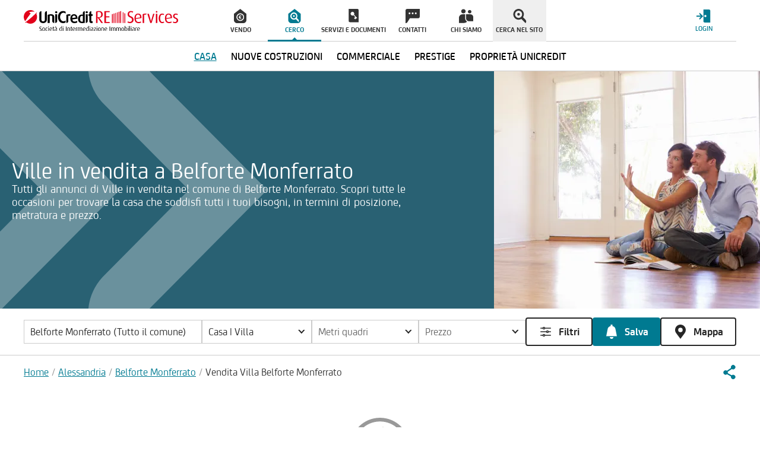

--- FILE ---
content_type: text/html; charset=utf-8
request_url: https://www.unicreditres.it/venditaimmobili/al/belforte-monferrato/villa
body_size: 38417
content:
<!doctype html>
<html data-n-head-ssr lang="it" data-n-head="%7B%22lang%22:%7B%22ssr%22:%22it%22%7D%7D">
  <head >
    <meta data-n-head="ssr" charset="utf-8"><meta data-n-head="ssr" http-equiv="X-UA-Compatible" content="IE=edge"><meta data-n-head="ssr" name="viewport" content="width=device-width, initial-scale=1, minimum-scale=1"><meta data-n-head="ssr" name="theme-color" content="#e2001a"><meta data-n-head="ssr" name="mobile-web-app-capable" content="yes"><meta data-n-head="ssr" data-hid="google-site-verification" name="google-site-verification" content="pLlcoQRqymn5zEa6FwxDwk8ow9znuKO3LqwIaVmFh30"><meta data-n-head="ssr" data-hid="robots" name="robots" content="index,follow"><meta data-n-head="ssr" data-hid="sentry-trace" name="sentry-trace" content="d215d912b9154db2bc6edd2a8f2e5bdd-bb0da4e114e466ef-0"><meta data-n-head="ssr" data-hid="sentry-baggage" name="baggage" content="sentry-environment=production,sentry-public_key=c19d8b07b2d64a4eb6617382089c8fb7,sentry-trace_id=d215d912b9154db2bc6edd2a8f2e5bdd,sentry-sample_rate=1,sentry-transaction=GET%20%2Fvenditaimmobili%2Fal%2Fbelforte-monferrato%2Fvilla,sentry-sampled=false"><meta data-n-head="ssr" data-hid="og:title" property="og:title" content="Ville in Vendita a Belforte Monferrato (AL) | UniCredit RE Services"><meta data-n-head="ssr" data-hid="description" name="description" content="Cerca Ville in vendita a Belforte Monferrato, (Alessandria). Affidati alla professionalità e ai servizi esclusivi di UniCredit RE Services."><meta data-n-head="ssr" data-hid="og:description" property="og:description" content="Cerca Ville in vendita a Belforte Monferrato, (Alessandria). Affidati alla professionalità e ai servizi esclusivi di UniCredit RE Services."><meta data-n-head="ssr" data-hid="og:url" property="og:url" content="https://www.unicreditres.it/venditaimmobili/al/belforte-monferrato/villa"><title>Ville in Vendita a Belforte Monferrato (AL) | UniCredit RE Services</title><link data-n-head="ssr" rel="shortcut icon" href="/favicon.ico"><link data-n-head="ssr" rel="apple-touch-icon-precomposed" sizes="144x144" href="/assets/img/favicons/apple-touch-icon-144x144.png"><link data-n-head="ssr" rel="apple-touch-icon-precomposed" sizes="114x114" href="/assets/img/favicons/apple-touch-icon-114x114.png"><link data-n-head="ssr" rel="apple-touch-icon-precomposed" sizes="72x72" href="/assets/img/favicons/apple-touch-icon-72x72.png"><link data-n-head="ssr" rel="apple-touch-icon-precomposed" sizes="57x57" href="/assets/img/favicons/apple-touch-icon-57x57.png"><link data-n-head="ssr" rel="apple-touch-icon-precomposed" sizes="57x57" href="/assets/img/favicons/apple-touch-icon-57x57-precomposed.png"><link data-n-head="ssr" rel="apple-touch-icon-precomposed" sizes="60x60" href="/assets/img/favicons/apple-touch-icon-60x60.png"><link data-n-head="ssr" rel="apple-touch-icon-precomposed" sizes="120x120" href="/assets/img/favicons/apple-touch-icon-120x120.png"><link data-n-head="ssr" rel="apple-touch-icon-precomposed" sizes="76x76" href="/assets/img/favicons/apple-touch-icon-76x76.png"><link data-n-head="ssr" rel="apple-touch-icon-precomposed" sizes="152x152" href="/assets/img/favicons/apple-touch-icon-152x152.png"><link data-n-head="ssr" rel="apple-touch-icon-precomposed" sizes="180x180" href="/assets/img/favicons/apple-touch-icon-180x180.png"><link data-n-head="ssr" rel="apple-touch-icon-precomposed" sizes="192x192" href="/assets/img/favicons/apple-touch-icon-192x192.png"><link data-n-head="ssr" rel="apple-touch-icon-precomposed" sizes="512x512" href="/assets/img/favicons/apple-touch-icon-512x512.png"><link data-n-head="ssr" rel="apple-touch-icon-precomposed" href="/assets/img/favicons/apple-touch-icon.png"><link data-n-head="ssr" rel="apple-touch-icon-precomposed" href="/assets/img/favicons/apple-touch-icon-precomposed.png"><link data-n-head="ssr" rel="manifest" href="/manifest.json"><link data-n-head="ssr" rel="preconnect" href="http://tags.tiqcdn.com"><link data-n-head="ssr" rel="preconnect" href="https://ajax.googleapis.com"><link data-n-head="ssr" data-hid="canonical" rel="canonical" href="https://www.unicreditres.it/venditaimmobili/al/belforte-monferrato/villa"><script data-n-head="ssr" type="application/ld+json">{"@context":"http://schema.org","@type":"BreadcrumbList","itemListElement":[{"@type":"ListItem","position":1,"item":{"@id":"https://www.unicreditres.it/","name":"Home"}},{"@type":"ListItem","position":2,"item":{"@id":"https://www.unicreditres.it/venditaimmobili/al","name":"Alessandria"}},{"@type":"ListItem","position":3,"item":{"@id":"https://www.unicreditres.it/venditaimmobili/al/belforte-monferrato","name":"Belforte Monferrato"}},{"@type":"ListItem","position":4,"item":{"@id":"https://www.unicreditres.it/venditaimmobili/al/belforte-monferrato/villa","name":"Vendita Villa Belforte Monferrato"}}]}</script><link rel="preload" href="https://ent.a-cdn.net/ucsc/_nuxt/e01c9ff.modern.js" as="script"><link rel="preload" href="https://ent.a-cdn.net/ucsc/_nuxt/7f80a5c.modern.js" as="script"><link rel="preload" href="https://ent.a-cdn.net/ucsc/_nuxt/8f198a2.modern.js" as="script"><link rel="preload" href="https://ent.a-cdn.net/ucsc/_nuxt/66c9a54.modern.js" as="script"><link rel="preload" href="https://ent.a-cdn.net/ucsc/_nuxt/943efc7.modern.js" as="script"><link rel="preload" href="https://ent.a-cdn.net/ucsc/_nuxt/b3eacc9.modern.js" as="script"><link rel="preload" href="https://ent.a-cdn.net/ucsc/_nuxt/cf3def8.modern.js" as="script"><link rel="preload" href="https://ent.a-cdn.net/ucsc/_nuxt/e57091d.modern.js" as="script"><link rel="preload" href="https://ent.a-cdn.net/ucsc/_nuxt/229dfd4.modern.js" as="script"><link rel="preload" href="https://ent.a-cdn.net/ucsc/_nuxt/0c45796.modern.js" as="script"><link rel="preload" href="https://ent.a-cdn.net/ucsc/_nuxt/65b45ea.modern.js" as="script"><link rel="preload" href="https://ent.a-cdn.net/ucsc/_nuxt/fd4d6c0.modern.js" as="script"><link rel="preload" href="https://ent.a-cdn.net/ucsc/_nuxt/78197f7.modern.js" as="script"><link rel="preload" href="https://ent.a-cdn.net/ucsc/_nuxt/b215781.modern.js" as="script"><link rel="preload" href="https://ent.a-cdn.net/ucsc/_nuxt/2597488.modern.js" as="script"><link rel="preload" href="https://ent.a-cdn.net/ucsc/_nuxt/bae6d12.modern.js" as="script"><link rel="preload" href="https://ent.a-cdn.net/ucsc/_nuxt/eec63da.modern.js" as="script"><link rel="preload" href="https://ent.a-cdn.net/ucsc/_nuxt/8f8574f.modern.js" as="script"><link rel="preload" href="https://ent.a-cdn.net/ucsc/_nuxt/5d55811.modern.js" as="script"><link rel="preload" href="https://ent.a-cdn.net/ucsc/_nuxt/ecc4b94.modern.js" as="script"><link rel="preload" href="https://ent.a-cdn.net/ucsc/_nuxt/9ad5498.modern.js" as="script"><link rel="preload" href="https://ent.a-cdn.net/ucsc/_nuxt/4c27627.modern.js" as="script"><link rel="preload" href="https://ent.a-cdn.net/ucsc/_nuxt/03636b5.modern.js" as="script"><link rel="preload" href="https://ent.a-cdn.net/ucsc/_nuxt/dd3c186.modern.js" as="script"><link rel="preload" href="https://ent.a-cdn.net/ucsc/_nuxt/9a6b7ce.modern.js" as="script"><link rel="preload" href="https://ent.a-cdn.net/ucsc/_nuxt/57596c9.modern.js" as="script"><link rel="preload" href="https://ent.a-cdn.net/ucsc/_nuxt/a1ad345.modern.js" as="script"><link rel="preload" href="https://ent.a-cdn.net/ucsc/_nuxt/8a05790.modern.js" as="script"><link rel="preload" href="https://ent.a-cdn.net/ucsc/_nuxt/d21e70c.modern.js" as="script"><link rel="preload" href="https://ent.a-cdn.net/ucsc/_nuxt/545dce7.modern.js" as="script"><link rel="preload" href="https://ent.a-cdn.net/ucsc/_nuxt/8326575.modern.js" as="script"><link rel="preload" href="https://ent.a-cdn.net/ucsc/_nuxt/f9874db.modern.js" as="script"><link rel="preload" href="https://ent.a-cdn.net/ucsc/_nuxt/ad51ce2.modern.js" as="script"><link rel="preload" href="https://ent.a-cdn.net/ucsc/_nuxt/d18d592.modern.js" as="script"><link rel="preload" href="https://ent.a-cdn.net/ucsc/_nuxt/43ffbdf.modern.js" as="script"><link rel="preload" href="https://ent.a-cdn.net/ucsc/_nuxt/f0f5de3.modern.js" as="script"><link rel="preload" href="https://ent.a-cdn.net/ucsc/_nuxt/adfd406.modern.js" as="script"><link rel="preload" href="https://ent.a-cdn.net/ucsc/_nuxt/eb32af5.modern.js" as="script"><link rel="preload" href="https://ent.a-cdn.net/ucsc/_nuxt/61efd96.modern.js" as="script"><link rel="preload" href="https://ent.a-cdn.net/ucsc/_nuxt/b42ac07.modern.js" as="script"><link rel="preload" href="https://ent.a-cdn.net/ucsc/_nuxt/c4c83fc.modern.js" as="script"><link rel="preload" href="https://ent.a-cdn.net/ucsc/_nuxt/4a0427f.modern.js" as="script"><link rel="preload" href="https://ent.a-cdn.net/ucsc/_nuxt/3f7ff92.modern.js" as="script"><link rel="preload" href="https://ent.a-cdn.net/ucsc/_nuxt/196c470.modern.js" as="script"><link rel="preload" href="https://ent.a-cdn.net/ucsc/_nuxt/4dae91e.modern.js" as="script"><link rel="preload" href="https://ent.a-cdn.net/ucsc/_nuxt/a10ac0e.modern.js" as="script"><link rel="preload" href="https://ent.a-cdn.net/ucsc/_nuxt/d17f056.modern.js" as="script"><link rel="preload" href="https://ent.a-cdn.net/ucsc/_nuxt/ec5ee4b.modern.js" as="script"><link rel="preload" href="https://ent.a-cdn.net/ucsc/_nuxt/b73f606.modern.js" as="script"><link rel="preload" href="https://ent.a-cdn.net/ucsc/_nuxt/cfb1c38.modern.js" as="script"><link rel="preload" href="https://ent.a-cdn.net/ucsc/_nuxt/f248087.modern.js" as="script"><link rel="preload" href="https://ent.a-cdn.net/ucsc/_nuxt/739a71c.modern.js" as="script"><link rel="preload" href="https://ent.a-cdn.net/ucsc/_nuxt/1092c32.modern.js" as="script"><link rel="preload" href="https://ent.a-cdn.net/ucsc/_nuxt/66af202.modern.js" as="script"><style data-vue-ssr-id="0ea175a6:0 dea7ce24:0 9a7fe174:0 d7cfb2f4:0 75044e7c:0 c3ceb4f4:0 17bc9ac2:0 15f0552d:0 2fb3ffe7:0 9efe1a28:0 61c38364:0 d3b14748:0 21a11dee:0 21247b40:0 cdd5af94:0 7142c058:0 6bb9beea:0 07f1df1a:0 452b3279:0 76689dea:0 4027fd4c:0">@font-face{font-display:swap;font-family:"UniCredit";font-style:normal;font-weight:300;src:url(/assets/fonts/UniCredit-Light.eot),url(/assets/fonts/UniCredit-Light.eot?#iefix) format("embedded-opentype"),url(/assets/fonts/UniCredit-Light.woff) format("woff"),url(/assets/fonts/UniCredit-Light.ttf) format("truetype")}@font-face{font-display:swap;font-family:"UniCredit";font-style:normal;font-weight:400;src:url(/assets/fonts/UniCredit-Regular.eot),url(/assets/fonts/UniCredit-Regular.eot?#iefix) format("embedded-opentype"),url(/assets/fonts/UniCredit-Regular.woff) format("woff"),url(/assets/fonts/UniCredit-Regular.ttf) format("truetype")}@font-face{font-display:swap;font-family:"UniCredit";font-style:normal;font-weight:500;src:url(/assets/fonts/UniCredit-Medium.eot),url(/assets/fonts/UniCredit-Medium.eot?#iefix) format("embedded-opentype"),url(/assets/fonts/UniCredit-Medium.woff) format("woff"),url(/assets/fonts/UniCredit-Medium.ttf) format("truetype")}@font-face{font-display:swap;font-family:"UniCredit";font-style:normal;font-weight:700;src:url(/assets/fonts/UniCredit-Bold.eot),url(/assets/fonts/UniCredit-Bold.eot?#iefix) format("embedded-opentype"),url(/assets/fonts/UniCredit-Bold.woff) format("woff"),url(/assets/fonts/UniCredit-Bold.ttf) format("truetype")}
@font-face{font-family:"swiper-icons";font-style:normal;font-weight:400;src:url("data:application/font-woff;charset=utf-8;base64, [base64]//wADZ2x5ZgAAAywAAADMAAAD2MHtryVoZWFkAAABbAAAADAAAAA2E2+eoWhoZWEAAAGcAAAAHwAAACQC9gDzaG10eAAAAigAAAAZAAAArgJkABFsb2NhAAAC0AAAAFoAAABaFQAUGG1heHAAAAG8AAAAHwAAACAAcABAbmFtZQAAA/gAAAE5AAACXvFdBwlwb3N0AAAFNAAAAGIAAACE5s74hXjaY2BkYGAAYpf5Hu/j+W2+MnAzMYDAzaX6QjD6/4//Bxj5GA8AuRwMYGkAPywL13jaY2BkYGA88P8Agx4j+/8fQDYfA1AEBWgDAIB2BOoAeNpjYGRgYNBh4GdgYgABEMnIABJzYNADCQAACWgAsQB42mNgYfzCOIGBlYGB0YcxjYGBwR1Kf2WQZGhhYGBiYGVmgAFGBiQQkOaawtDAoMBQxXjg/wEGPcYDDA4wNUA2CCgwsAAAO4EL6gAAeNpj2M0gyAACqxgGNWBkZ2D4/wMA+xkDdgAAAHjaY2BgYGaAYBkGRgYQiAHyGMF8FgYHIM3DwMHABGQrMOgyWDLEM1T9/w8UBfEMgLzE////P/5//f/V/xv+r4eaAAeMbAxwIUYmIMHEgKYAYjUcsDAwsLKxc3BycfPw8jEQA/[base64]/uznmfPFBNODM2K7MTQ45YEAZqGP81AmGGcF3iPqOop0r1SPTaTbVkfUe4HXj97wYE+yNwWYxwWu4v1ugWHgo3S1XdZEVqWM7ET0cfnLGxWfkgR42o2PvWrDMBSFj/IHLaF0zKjRgdiVMwScNRAoWUoH78Y2icB/yIY09An6AH2Bdu/UB+yxopYshQiEvnvu0dURgDt8QeC8PDw7Fpji3fEA4z/PEJ6YOB5hKh4dj3EvXhxPqH/SKUY3rJ7srZ4FZnh1PMAtPhwP6fl2PMJMPDgeQ4rY8YT6Gzao0eAEA409DuggmTnFnOcSCiEiLMgxCiTI6Cq5DZUd3Qmp10vO0LaLTd2cjN4fOumlc7lUYbSQcZFkutRG7g6JKZKy0RmdLY680CDnEJ+UMkpFFe1RN7nxdVpXrC4aTtnaurOnYercZg2YVmLN/d/gczfEimrE/fs/bOuq29Zmn8tloORaXgZgGa78yO9/cnXm2BpaGvq25Dv9S4E9+5SIc9PqupJKhYFSSl47+Qcr1mYNAAAAeNptw0cKwkAAAMDZJA8Q7OUJvkLsPfZ6zFVERPy8qHh2YER+3i/BP83vIBLLySsoKimrqKqpa2hp6+jq6RsYGhmbmJqZSy0sraxtbO3sHRydnEMU4uR6yx7JJXveP7WrDycAAAAAAAH//wACeNpjYGRgYOABYhkgZgJCZgZNBkYGLQZtIJsFLMYAAAw3ALgAeNolizEKgDAQBCchRbC2sFER0YD6qVQiBCv/H9ezGI6Z5XBAw8CBK/m5iQQVauVbXLnOrMZv2oLdKFa8Pjuru2hJzGabmOSLzNMzvutpB3N42mNgZGBg4GKQYzBhYMxJLMlj4GBgAYow/P/PAJJhLM6sSoWKfWCAAwDAjgbRAAB42mNgYGBkAIIbCZo5IPrmUn0hGA0AO8EFTQAA")}:root{--swiper-theme-color:#007aff}:host{display:block;margin-left:auto;margin-right:auto;position:relative;z-index:1}.swiper{display:block;list-style:none;margin-left:auto;margin-right:auto;overflow:hidden;padding:0;position:relative;z-index:1}.swiper-vertical>.swiper-wrapper{flex-direction:column}.swiper-wrapper{box-sizing:content-box;display:flex;height:100%;position:relative;transition-property:transform;transition-timing-function:ease;transition-timing-function:var(--swiper-wrapper-transition-timing-function,initial);width:100%;z-index:1}.swiper-android .swiper-slide,.swiper-ios .swiper-slide,.swiper-wrapper{transform:translateZ(0)}.swiper-horizontal{touch-action:pan-y}.swiper-vertical{touch-action:pan-x}.swiper-slide{display:block;flex-shrink:0;height:100%;position:relative;transition-property:transform;width:100%}.swiper-slide-invisible-blank{visibility:hidden}.swiper-autoheight,.swiper-autoheight .swiper-slide{height:auto}.swiper-autoheight .swiper-wrapper{align-items:flex-start;transition-property:transform,height}.swiper-backface-hidden .swiper-slide{backface-visibility:hidden;transform:translateZ(0)}.swiper-3d.swiper-css-mode .swiper-wrapper{perspective:1200px}.swiper-3d .swiper-wrapper{transform-style:preserve-3d}.swiper-3d{perspective:1200px}.swiper-3d .swiper-cube-shadow,.swiper-3d .swiper-slide{transform-style:preserve-3d}.swiper-css-mode>.swiper-wrapper{overflow:auto;scrollbar-width:none;-ms-overflow-style:none}.swiper-css-mode>.swiper-wrapper::-webkit-scrollbar{display:none}.swiper-css-mode>.swiper-wrapper>.swiper-slide{scroll-snap-align:start start}.swiper-css-mode.swiper-horizontal>.swiper-wrapper{scroll-snap-type:x mandatory}.swiper-css-mode.swiper-vertical>.swiper-wrapper{scroll-snap-type:y mandatory}.swiper-css-mode.swiper-free-mode>.swiper-wrapper{scroll-snap-type:none}.swiper-css-mode.swiper-free-mode>.swiper-wrapper>.swiper-slide{scroll-snap-align:none}.swiper-css-mode.swiper-centered>.swiper-wrapper:before{content:"";flex-shrink:0;order:9999}.swiper-css-mode.swiper-centered>.swiper-wrapper>.swiper-slide{scroll-snap-align:center center;scroll-snap-stop:always}.swiper-css-mode.swiper-centered.swiper-horizontal>.swiper-wrapper>.swiper-slide:first-child{margin-left:var(--swiper-centered-offset-before)}.swiper-css-mode.swiper-centered.swiper-horizontal>.swiper-wrapper:before{height:100%;min-height:1px;width:var(--swiper-centered-offset-after)}.swiper-css-mode.swiper-centered.swiper-vertical>.swiper-wrapper>.swiper-slide:first-child{margin-top:var(--swiper-centered-offset-before)}.swiper-css-mode.swiper-centered.swiper-vertical>.swiper-wrapper:before{height:var(--swiper-centered-offset-after);min-width:1px;width:100%}.swiper-3d .swiper-slide-shadow,.swiper-3d .swiper-slide-shadow-bottom,.swiper-3d .swiper-slide-shadow-left,.swiper-3d .swiper-slide-shadow-right,.swiper-3d .swiper-slide-shadow-top{height:100%;left:0;pointer-events:none;position:absolute;top:0;width:100%;z-index:10}.swiper-3d .swiper-slide-shadow{background:rgba(0,0,0,.15)}.swiper-3d .swiper-slide-shadow-left{background-image:linear-gradient(270deg,rgba(0,0,0,.5),transparent)}.swiper-3d .swiper-slide-shadow-right{background-image:linear-gradient(90deg,rgba(0,0,0,.5),transparent)}.swiper-3d .swiper-slide-shadow-top{background-image:linear-gradient(0deg,rgba(0,0,0,.5),transparent)}.swiper-3d .swiper-slide-shadow-bottom{background-image:linear-gradient(180deg,rgba(0,0,0,.5),transparent)}.swiper-lazy-preloader{border:4px solid #007aff;border:4px solid var(--swiper-preloader-color,var(--swiper-theme-color));border-radius:50%;border-top:4px solid transparent;box-sizing:border-box;height:42px;left:50%;margin-left:-21px;margin-top:-21px;position:absolute;top:50%;transform-origin:50%;width:42px;z-index:10}.swiper-watch-progress .swiper-slide-visible .swiper-lazy-preloader,.swiper:not(.swiper-watch-progress) .swiper-lazy-preloader{animation:swiper-preloader-spin 1s linear infinite}.swiper-lazy-preloader-white{--swiper-preloader-color:#fff}.swiper-lazy-preloader-black{--swiper-preloader-color:#000}@keyframes swiper-preloader-spin{0%{transform:rotate(0deg)}to{transform:rotate(1turn)}}
.swiper-pagination{position:absolute;text-align:center;transform:translateZ(0);transition:opacity .3s;z-index:10}.swiper-pagination.swiper-pagination-hidden{opacity:0}.swiper-pagination-disabled>.swiper-pagination,.swiper-pagination.swiper-pagination-disabled{display:none!important}.swiper-horizontal>.swiper-pagination-bullets,.swiper-pagination-bullets.swiper-pagination-horizontal,.swiper-pagination-custom,.swiper-pagination-fraction{bottom:8px;bottom:var(--swiper-pagination-bottom,8px);left:0;top:auto;top:var(--swiper-pagination-top,auto);width:100%}.swiper-pagination-bullets-dynamic{font-size:0;overflow:hidden}.swiper-pagination-bullets-dynamic .swiper-pagination-bullet{position:relative;transform:scale(.33)}.swiper-pagination-bullets-dynamic .swiper-pagination-bullet-active,.swiper-pagination-bullets-dynamic .swiper-pagination-bullet-active-main{transform:scale(1)}.swiper-pagination-bullets-dynamic .swiper-pagination-bullet-active-prev{transform:scale(.66)}.swiper-pagination-bullets-dynamic .swiper-pagination-bullet-active-prev-prev{transform:scale(.33)}.swiper-pagination-bullets-dynamic .swiper-pagination-bullet-active-next{transform:scale(.66)}.swiper-pagination-bullets-dynamic .swiper-pagination-bullet-active-next-next{transform:scale(.33)}.swiper-pagination-bullet{background:#000;background:var(--swiper-pagination-bullet-inactive-color,#000);border-radius:50%;border-radius:var(--swiper-pagination-bullet-border-radius,50%);display:inline-block;height:8px;height:var(--swiper-pagination-bullet-height,var(--swiper-pagination-bullet-size,8px));opacity:.2;opacity:var(--swiper-pagination-bullet-inactive-opacity,.2);width:8px;width:var(--swiper-pagination-bullet-width,var(--swiper-pagination-bullet-size,8px))}button.swiper-pagination-bullet{-webkit-appearance:none;-moz-appearance:none;appearance:none;border:none;box-shadow:none;margin:0;padding:0}.swiper-pagination-clickable .swiper-pagination-bullet{cursor:pointer}.swiper-pagination-bullet:only-child{display:none!important}.swiper-pagination-bullet-active{background:var(--swiper-pagination-color,var(--swiper-theme-color));opacity:1;opacity:var(--swiper-pagination-bullet-opacity,1)}.swiper-pagination-vertical.swiper-pagination-bullets,.swiper-vertical>.swiper-pagination-bullets{left:auto;left:var(--swiper-pagination-left,auto);right:8px;right:var(--swiper-pagination-right,8px);top:50%;transform:translate3d(0,-50%,0)}.swiper-pagination-vertical.swiper-pagination-bullets .swiper-pagination-bullet,.swiper-vertical>.swiper-pagination-bullets .swiper-pagination-bullet{display:block;margin:6px 0;margin:var(--swiper-pagination-bullet-vertical-gap,6px) 0}.swiper-pagination-vertical.swiper-pagination-bullets.swiper-pagination-bullets-dynamic,.swiper-vertical>.swiper-pagination-bullets.swiper-pagination-bullets-dynamic{top:50%;transform:translateY(-50%);width:8px}.swiper-pagination-vertical.swiper-pagination-bullets.swiper-pagination-bullets-dynamic .swiper-pagination-bullet,.swiper-vertical>.swiper-pagination-bullets.swiper-pagination-bullets-dynamic .swiper-pagination-bullet{display:inline-block;transition:transform .2s,top .2s}.swiper-horizontal>.swiper-pagination-bullets .swiper-pagination-bullet,.swiper-pagination-horizontal.swiper-pagination-bullets .swiper-pagination-bullet{margin:0 4px;margin:0 var(--swiper-pagination-bullet-horizontal-gap,4px)}.swiper-horizontal>.swiper-pagination-bullets.swiper-pagination-bullets-dynamic,.swiper-pagination-horizontal.swiper-pagination-bullets.swiper-pagination-bullets-dynamic{left:50%;transform:translateX(-50%);white-space:nowrap}.swiper-horizontal>.swiper-pagination-bullets.swiper-pagination-bullets-dynamic .swiper-pagination-bullet,.swiper-pagination-horizontal.swiper-pagination-bullets.swiper-pagination-bullets-dynamic .swiper-pagination-bullet{transition:transform .2s,left .2s}.swiper-horizontal.swiper-rtl>.swiper-pagination-bullets-dynamic .swiper-pagination-bullet{transition:transform .2s,right .2s}.swiper-pagination-fraction{color:inherit;color:var(--swiper-pagination-fraction-color,inherit)}.swiper-pagination-progressbar{background:rgba(0,0,0,.25);background:var(--swiper-pagination-progressbar-bg-color,rgba(0,0,0,.25));position:absolute}.swiper-pagination-progressbar .swiper-pagination-progressbar-fill{background:var(--swiper-pagination-color,var(--swiper-theme-color));height:100%;left:0;position:absolute;top:0;transform:scale(0);transform-origin:left top;width:100%}.swiper-rtl .swiper-pagination-progressbar .swiper-pagination-progressbar-fill{transform-origin:right top}.swiper-horizontal>.swiper-pagination-progressbar,.swiper-pagination-progressbar.swiper-pagination-horizontal,.swiper-pagination-progressbar.swiper-pagination-vertical.swiper-pagination-progressbar-opposite,.swiper-vertical>.swiper-pagination-progressbar.swiper-pagination-progressbar-opposite{height:4px;height:var(--swiper-pagination-progressbar-size,4px);left:0;top:0;width:100%}.swiper-horizontal>.swiper-pagination-progressbar.swiper-pagination-progressbar-opposite,.swiper-pagination-progressbar.swiper-pagination-horizontal.swiper-pagination-progressbar-opposite,.swiper-pagination-progressbar.swiper-pagination-vertical,.swiper-vertical>.swiper-pagination-progressbar{height:100%;left:0;top:0;width:4px;width:var(--swiper-pagination-progressbar-size,4px)}.swiper-pagination-lock{display:none}
:root{--swiper-navigation-size:44px}.swiper-button-next,.swiper-button-prev{align-items:center;color:var(--swiper-navigation-color,var(--swiper-theme-color));cursor:pointer;display:flex;height:44px;height:var(--swiper-navigation-size);justify-content:center;margin-top:-22px;margin-top:calc(0px - var(--swiper-navigation-size)/2);position:absolute;top:50%;top:var(--swiper-navigation-top-offset,50%);width:27px;width:calc(var(--swiper-navigation-size)/44*27);z-index:10}.swiper-button-next.swiper-button-disabled,.swiper-button-prev.swiper-button-disabled{cursor:auto;opacity:.35;pointer-events:none}.swiper-button-next.swiper-button-hidden,.swiper-button-prev.swiper-button-hidden{cursor:auto;opacity:0;pointer-events:none}.swiper-navigation-disabled .swiper-button-next,.swiper-navigation-disabled .swiper-button-prev{display:none!important}.swiper-button-next svg,.swiper-button-prev svg{height:100%;-o-object-fit:contain;object-fit:contain;transform-origin:center;width:100%}.swiper-rtl .swiper-button-next svg,.swiper-rtl .swiper-button-prev svg{transform:rotate(180deg)}.swiper-button-prev,.swiper-rtl .swiper-button-next{left:10px;left:var(--swiper-navigation-sides-offset,10px);right:auto}.swiper-button-lock{display:none}.swiper-button-next:after,.swiper-button-prev:after{font-family:swiper-icons;font-size:44px;font-size:var(--swiper-navigation-size);font-variant:normal;letter-spacing:0;line-height:1;text-transform:none!important}.swiper-button-prev:after,.swiper-rtl .swiper-button-next:after{content:"prev"}.swiper-button-next,.swiper-rtl .swiper-button-prev{left:auto;right:10px;right:var(--swiper-navigation-sides-offset,10px)}.swiper-button-next:after,.swiper-rtl .swiper-button-prev:after{content:"next"}
.swiper-virtual .swiper-slide{-webkit-backface-visibility:hidden;transform:translateZ(0)}.swiper-virtual.swiper-css-mode .swiper-wrapper:after{content:"";left:0;pointer-events:none;position:absolute;top:0}.swiper-virtual.swiper-css-mode.swiper-horizontal .swiper-wrapper:after{height:1px;width:var(--swiper-virtual-size)}.swiper-virtual.swiper-css-mode.swiper-vertical .swiper-wrapper:after{height:var(--swiper-virtual-size);width:1px}
:root{--y-video-background-color:#000;--y-video-button-width:68px;--y-video-button-height:48px;--y-video-button-padding:0;--y-video-button-border-width:0;--y-video-button-background-color:transparent;--y-video-button-fill:#212121;--y-video-button-fill-opacity:0.8;--y-video-button-active-fill:red;--y-video-button-active-fill-opacity:1;--y-video-button-icon-fill:#fff}.y-video{background-color:#000;background-color:var(--y-video-background-color,#000);cursor:pointer}.y-video__inner{position:relative}.y-video__embed,.y-video__media{border-width:0;height:100%;left:0;position:absolute;top:0;width:100%}.y-video__media--type--img{-o-object-fit:cover;object-fit:cover}.y-video__button{background-color:transparent;background-color:var(--y-video-button-background-color,transparent);border-width:0;border-width:var(--y-video-button-border-width,0);cursor:pointer;height:48px;height:var(--y-video-button-height,48px);left:50%;padding:0;padding:var(--y-video-button-padding,0);position:absolute;top:50%;transform:translate(-50%,-50%);width:68px;width:var(--y-video-button-width,68px)}.y-video__button-shape{fill:#212121;fill:var(--y-video-button-fill,#212121);fill-opacity:.8;fill-opacity:var(--y-video-button-fill-opacity,.8)}.y-video__button-icon{fill:#fff;fill:var(--y-video-button-icon-fill,#fff)}.y-video__button:focus{outline:0}.y-video:hover .y-video__button-shape,.y-video__button:focus .y-video__button-shape{fill:red;fill:var(--y-video-button-active-fill,red);fill-opacity:1;fill-opacity:var(--y-video-button-active-fill-opacity,1)}
/*! tailwindcss v3.4.3 | MIT License | https://tailwindcss.com*/*,:after,:before{border:0 solid;box-sizing:border-box}:after,:before{--tw-content:""}:host,html{line-height:1.5;-webkit-text-size-adjust:100%;font-family:Arial,sans-serif;font-feature-settings:normal;font-variation-settings:normal;-moz-tab-size:4;-o-tab-size:4;tab-size:4;-webkit-tap-highlight-color:transparent}body{line-height:inherit;margin:0}hr{border-top-width:1px;color:inherit;height:0}abbr:where([title]){text-decoration:underline;-webkit-text-decoration:underline dotted;text-decoration:underline dotted}h1,h2,h3,h4,h5,h6{font-size:inherit;font-weight:inherit}a{color:inherit;text-decoration:inherit}b,strong{font-weight:bolder}code,kbd,pre,samp{font-family:UniCredit,Arial,sans-serif;font-feature-settings:normal;font-size:1em;font-variation-settings:normal}small{font-size:80%}sub,sup{font-size:75%;line-height:0;position:relative;vertical-align:baseline}sub{bottom:-.25em}sup{top:-.5em}table{border-collapse:collapse;border-color:inherit;text-indent:0}button,input,optgroup,select,textarea{color:inherit;font-family:inherit;font-feature-settings:inherit;font-size:100%;font-variation-settings:inherit;font-weight:inherit;letter-spacing:inherit;line-height:inherit;margin:0;padding:0}button,select{text-transform:none}button,input:where([type=button]),input:where([type=reset]),input:where([type=submit]){-webkit-appearance:button;background-color:transparent;background-image:none}:-moz-focusring{outline:auto}:-moz-ui-invalid{box-shadow:none}progress{vertical-align:baseline}::-webkit-inner-spin-button,::-webkit-outer-spin-button{height:auto}[type=search]{-webkit-appearance:textfield;outline-offset:-2px}::-webkit-search-decoration{-webkit-appearance:none}::-webkit-file-upload-button{-webkit-appearance:button;font:inherit}summary{display:list-item}blockquote,dd,dl,figure,h1,h2,h3,h4,h5,h6,hr,p,pre{margin:0}fieldset{margin:0}fieldset,legend{padding:0}menu,ol,ul{list-style:none;margin:0;padding:0}dialog{padding:0}textarea{resize:vertical}input::-moz-placeholder,textarea::-moz-placeholder{color:#9ca3af;opacity:1}input::placeholder,textarea::placeholder{color:#9ca3af;opacity:1}[role=button],button{cursor:pointer}:disabled{cursor:default}audio,canvas,embed,iframe,img,object,svg,video{display:block;vertical-align:middle}img,video{height:auto;max-width:100%}[hidden]{display:none}html{font-size:10px;line-height:10px;-webkit-font-smoothing:antialiased;-moz-osx-font-smoothing:grayscale}body{font-family:UniCredit,Arial,sans-serif;font-size:1.8rem;line-height:2.4rem}.h1{font-size:3.5rem;font-weight:300;line-height:4.2rem}@media (min-width:769px){.h1{font-size:5rem;line-height:5rem}}.h2{font-size:2.5rem;font-weight:300;line-height:2.8rem}@media (min-width:769px){.h2{font-size:3.6rem;line-height:3.8rem}}.headline{font-size:4rem;font-weight:400;line-height:4rem}.section-title{font-size:3.5rem;font-weight:700;line-height:3.5rem}.section-headline{font-size:3rem;font-weight:700;line-height:3rem}.paragraph{font-size:2rem;font-weight:700;line-height:2rem;text-transform:uppercase}.subtitle{font-weight:700}.abstract,.subtitle{font-size:1.8rem;line-height:2.2rem}.body{font-size:1.8rem;line-height:2.4rem}.\!label,.label{font-size:1.4rem;font-weight:700;line-height:1.4rem;text-transform:uppercase}.disclaimer{font-size:1.1rem;line-height:1.1rem}.ucrs-list{list-style-position:inside;list-style-type:disc;padding-left:2.5rem}.ucrs-list--outside{list-style-position:outside;padding-left:1.8rem}body{--tw-text-opacity:1;color:#333;color:rgba(51,51,51,var(--tw-text-opacity))}*,:after,:before{--tw-border-spacing-x:0;--tw-border-spacing-y:0;--tw-translate-x:0;--tw-translate-y:0;--tw-rotate:0;--tw-skew-x:0;--tw-skew-y:0;--tw-scale-x:1;--tw-scale-y:1;--tw-pan-x: ;--tw-pan-y: ;--tw-pinch-zoom: ;--tw-scroll-snap-strictness:proximity;--tw-gradient-from-position: ;--tw-gradient-via-position: ;--tw-gradient-to-position: ;--tw-ordinal: ;--tw-slashed-zero: ;--tw-numeric-figure: ;--tw-numeric-spacing: ;--tw-numeric-fraction: ;--tw-ring-inset: ;--tw-ring-offset-width:0px;--tw-ring-offset-color:#fff;--tw-ring-color:rgba(59,130,246,.5);--tw-ring-offset-shadow:0 0 transparent;--tw-ring-shadow:0 0 transparent;--tw-shadow:0 0 transparent;--tw-shadow-colored:0 0 transparent;--tw-blur: ;--tw-brightness: ;--tw-contrast: ;--tw-grayscale: ;--tw-hue-rotate: ;--tw-invert: ;--tw-saturate: ;--tw-sepia: ;--tw-drop-shadow: ;--tw-backdrop-blur: ;--tw-backdrop-brightness: ;--tw-backdrop-contrast: ;--tw-backdrop-grayscale: ;--tw-backdrop-hue-rotate: ;--tw-backdrop-invert: ;--tw-backdrop-opacity: ;--tw-backdrop-saturate: ;--tw-backdrop-sepia: ;--tw-contain-size: ;--tw-contain-layout: ;--tw-contain-paint: ;--tw-contain-style: }::backdrop{--tw-border-spacing-x:0;--tw-border-spacing-y:0;--tw-translate-x:0;--tw-translate-y:0;--tw-rotate:0;--tw-skew-x:0;--tw-skew-y:0;--tw-scale-x:1;--tw-scale-y:1;--tw-pan-x: ;--tw-pan-y: ;--tw-pinch-zoom: ;--tw-scroll-snap-strictness:proximity;--tw-gradient-from-position: ;--tw-gradient-via-position: ;--tw-gradient-to-position: ;--tw-ordinal: ;--tw-slashed-zero: ;--tw-numeric-figure: ;--tw-numeric-spacing: ;--tw-numeric-fraction: ;--tw-ring-inset: ;--tw-ring-offset-width:0px;--tw-ring-offset-color:#fff;--tw-ring-color:rgba(59,130,246,.5);--tw-ring-offset-shadow:0 0 transparent;--tw-ring-shadow:0 0 transparent;--tw-shadow:0 0 transparent;--tw-shadow-colored:0 0 transparent;--tw-blur: ;--tw-brightness: ;--tw-contrast: ;--tw-grayscale: ;--tw-hue-rotate: ;--tw-invert: ;--tw-saturate: ;--tw-sepia: ;--tw-drop-shadow: ;--tw-backdrop-blur: ;--tw-backdrop-brightness: ;--tw-backdrop-contrast: ;--tw-backdrop-grayscale: ;--tw-backdrop-hue-rotate: ;--tw-backdrop-invert: ;--tw-backdrop-opacity: ;--tw-backdrop-saturate: ;--tw-backdrop-sepia: ;--tw-contain-size: ;--tw-contain-layout: ;--tw-contain-paint: ;--tw-contain-style: }html{overflow:visible;overflow:initial}body{min-height:100%;text-overflow:ellipsis;word-wrap:break-word;overflow-x:hidden}.o-noscroll{overflow-y:hidden}@media (min-width:1024px){.ucrs-main{min-height:calc(100vh - 69.2rem)}}:focus-visible,[tabindex="0"]:focus-visible{outline:2px solid transparent;outline-offset:2px;--tw-ring-offset-shadow:var(--tw-ring-inset) 0 0 0 var(--tw-ring-offset-width) var(--tw-ring-offset-color);--tw-ring-shadow:var(--tw-ring-inset) 0 0 0 calc(2px + var(--tw-ring-offset-width)) var(--tw-ring-color);box-shadow:var(--tw-ring-offset-shadow),var(--tw-ring-shadow),0 0 transparent;box-shadow:var(--tw-ring-offset-shadow),var(--tw-ring-shadow),var(--tw-shadow,0 0 transparent);--tw-ring-opacity:1;--tw-ring-color:rgba(0,122,145,var(--tw-ring-opacity));--tw-ring-offset-width:2px}label:focus-visible{outline:2px solid transparent;outline-offset:2px;--tw-ring-offset-shadow:var(--tw-ring-inset) 0 0 0 var(--tw-ring-offset-width) var(--tw-ring-offset-color);--tw-ring-shadow:var(--tw-ring-inset) 0 0 0 calc(var(--tw-ring-offset-width)) var(--tw-ring-color);box-shadow:var(--tw-ring-offset-shadow),var(--tw-ring-shadow),0 0 transparent;box-shadow:var(--tw-ring-offset-shadow),var(--tw-ring-shadow),var(--tw-shadow,0 0 transparent)}.\!container{margin-left:auto!important;margin-right:auto!important;padding-left:1.5rem!important;padding-right:1.5rem!important;width:100%!important}.container{margin-left:auto;margin-right:auto;padding-left:1.5rem;padding-right:1.5rem;width:100%}@media (min-width:100%){.\!container{max-width:100%!important}.container{max-width:100%}}@media (min-width:1024px){.\!container{max-width:1024px!important;padding-left:4rem!important;padding-right:4rem!important}.container{max-width:1024px;padding-left:4rem;padding-right:4rem}}@media (min-width:1280px){.\!container{max-width:1280px!important}.container{max-width:1280px}}.prose{color:var(--tw-prose-body);max-width:65ch}.prose :where(p):not(:where([class~=not-prose],[class~=not-prose] *)){margin-bottom:1.3888889em;margin-top:1.3888889em}.prose :where([class~=lead]):not(:where([class~=not-prose],[class~=not-prose] *)){color:var(--tw-prose-lead);font-size:1.25em;line-height:1.6;margin-bottom:1.2em;margin-top:1.2em}.prose :where(a):not(:where([class~=not-prose],[class~=not-prose] *)) color{-d-e-f-a-u-l-t:#007a91;light:#00a2c2;dark:#006375;listing:#296173}.prose :where(a):not(:where([class~=not-prose],[class~=not-prose] *)){font-weight:400;-webkit-text-decoration:underline;text-decoration:underline}.prose :where(a):not(:where([class~=not-prose],[class~=not-prose] *)):hover{color:#006375}.prose :where(strong):not(:where([class~=not-prose],[class~=not-prose] *)){color:var(--tw-prose-bold);font-weight:600}.prose :where(a strong):not(:where([class~=not-prose],[class~=not-prose] *)){color:inherit}.prose :where(blockquote strong):not(:where([class~=not-prose],[class~=not-prose] *)){color:inherit}.prose :where(thead th strong):not(:where([class~=not-prose],[class~=not-prose] *)){color:inherit}.prose :where(ol):not(:where([class~=not-prose],[class~=not-prose] *)){list-style-type:decimal;margin-bottom:1.25em;margin-top:1.25em;padding-left:1.625em}.prose :where(ol[type=A]):not(:where([class~=not-prose],[class~=not-prose] *)){list-style-type:upper-alpha}.prose :where(ol[type=a]):not(:where([class~=not-prose],[class~=not-prose] *)){list-style-type:lower-alpha}.prose :where(ol[type=A s]):not(:where([class~=not-prose],[class~=not-prose] *)){list-style-type:upper-alpha}.prose :where(ol[type=a s]):not(:where([class~=not-prose],[class~=not-prose] *)){list-style-type:lower-alpha}.prose :where(ol[type=I]):not(:where([class~=not-prose],[class~=not-prose] *)){list-style-type:upper-roman}.prose :where(ol[type=i]):not(:where([class~=not-prose],[class~=not-prose] *)){list-style-type:lower-roman}.prose :where(ol[type=I s]):not(:where([class~=not-prose],[class~=not-prose] *)){list-style-type:upper-roman}.prose :where(ol[type=i s]):not(:where([class~=not-prose],[class~=not-prose] *)){list-style-type:lower-roman}.prose :where(ol[type="1"]):not(:where([class~=not-prose],[class~=not-prose] *)){list-style-type:decimal}.prose :where(ul):not(:where([class~=not-prose],[class~=not-prose] *)){list-style-type:disc;margin-bottom:1.25em;margin-top:1.25em;padding-left:1.625em}.prose :where(ol>li):not(:where([class~=not-prose],[class~=not-prose] *))::marker{color:var(--tw-prose-counters);font-weight:400}.prose :where(ul>li):not(:where([class~=not-prose],[class~=not-prose] *))::marker{color:var(--tw-prose-bullets)}.prose :where(dt):not(:where([class~=not-prose],[class~=not-prose] *)){color:var(--tw-prose-headings);font-weight:600;margin-top:1.25em}.prose :where(hr):not(:where([class~=not-prose],[class~=not-prose] *)){border-color:var(--tw-prose-hr);border-top-width:1px;margin-bottom:3em;margin-top:3em}.prose :where(blockquote):not(:where([class~=not-prose],[class~=not-prose] *)){border-left-color:var(--tw-prose-quote-borders);border-left-width:.25rem;color:var(--tw-prose-quotes);font-style:italic;font-weight:500;margin-bottom:1.6em;margin-top:1.6em;padding-left:1em;quotes:"\201C""\201D""\2018""\2019"}.prose :where(blockquote p:first-of-type):not(:where([class~=not-prose],[class~=not-prose] *)):before{content:open-quote}.prose :where(blockquote p:last-of-type):not(:where([class~=not-prose],[class~=not-prose] *)):after{content:close-quote}.prose :where(h1):not(:where([class~=not-prose],[class~=not-prose] *)){color:var(--tw-prose-headings);font-size:2.25em;font-weight:800;line-height:1.1111111;margin-bottom:.8888889em;margin-top:0}.prose :where(h1 strong):not(:where([class~=not-prose],[class~=not-prose] *)){color:inherit;font-weight:900}.prose :where(h2):not(:where([class~=not-prose],[class~=not-prose] *)){color:var(--tw-prose-headings);font-size:1.5em;font-weight:700;line-height:1.3333333;margin-bottom:1em;margin-top:2em}.prose :where(h2 strong):not(:where([class~=not-prose],[class~=not-prose] *)){color:inherit;font-weight:800}.prose :where(h3):not(:where([class~=not-prose],[class~=not-prose] *)){color:var(--tw-prose-headings);font-size:1.25em;font-weight:600;line-height:1.6;margin-bottom:.6em;margin-top:1.6em}.prose :where(h3 strong):not(:where([class~=not-prose],[class~=not-prose] *)){color:inherit;font-weight:700}.prose :where(h4):not(:where([class~=not-prose],[class~=not-prose] *)){color:var(--tw-prose-headings);font-weight:600;line-height:1.5;margin-bottom:.5em;margin-top:1.5em}.prose :where(h4 strong):not(:where([class~=not-prose],[class~=not-prose] *)){color:inherit;font-weight:700}.prose :where(img):not(:where([class~=not-prose],[class~=not-prose] *)){margin-bottom:2em;margin-top:2em}.prose :where(picture):not(:where([class~=not-prose],[class~=not-prose] *)){display:block;margin-bottom:2em;margin-top:2em}.prose :where(video):not(:where([class~=not-prose],[class~=not-prose] *)){margin-bottom:2em;margin-top:2em}.prose :where(kbd):not(:where([class~=not-prose],[class~=not-prose] *)){border-radius:.3125rem;box-shadow:0 0 0 1px rgb(var(--tw-prose-kbd-shadows)/10%),0 3px 0 rgb(var(--tw-prose-kbd-shadows)/10%);color:var(--tw-prose-kbd);font-family:inherit;font-size:.875em;font-weight:500;padding:.1875em .375em}.prose :where(code):not(:where([class~=not-prose],[class~=not-prose] *)){color:var(--tw-prose-code);font-size:.875em;font-weight:600}.prose :where(code):not(:where([class~=not-prose],[class~=not-prose] *)):before{content:"`"}.prose :where(code):not(:where([class~=not-prose],[class~=not-prose] *)):after{content:"`"}.prose :where(a code):not(:where([class~=not-prose],[class~=not-prose] *)){color:inherit}.prose :where(h1 code):not(:where([class~=not-prose],[class~=not-prose] *)){color:inherit}.prose :where(h2 code):not(:where([class~=not-prose],[class~=not-prose] *)){color:inherit;font-size:.875em}.prose :where(h3 code):not(:where([class~=not-prose],[class~=not-prose] *)){color:inherit;font-size:.9em}.prose :where(h4 code):not(:where([class~=not-prose],[class~=not-prose] *)){color:inherit}.prose :where(blockquote code):not(:where([class~=not-prose],[class~=not-prose] *)){color:inherit}.prose :where(thead th code):not(:where([class~=not-prose],[class~=not-prose] *)){color:inherit}.prose :where(pre):not(:where([class~=not-prose],[class~=not-prose] *)){background-color:var(--tw-prose-pre-bg);border-radius:.375rem;color:var(--tw-prose-pre-code);font-size:.875em;font-weight:400;line-height:1.7142857;margin-bottom:1.7142857em;margin-top:1.7142857em;overflow-x:auto;padding:.8571429em 1.1428571em}.prose :where(pre code):not(:where([class~=not-prose],[class~=not-prose] *)){background-color:transparent;border-radius:0;border-width:0;color:inherit;font-family:inherit;font-size:inherit;font-weight:inherit;line-height:inherit;padding:0}.prose :where(pre code):not(:where([class~=not-prose],[class~=not-prose] *)):before{content:none}.prose :where(pre code):not(:where([class~=not-prose],[class~=not-prose] *)):after{content:none}.prose :where(table):not(:where([class~=not-prose],[class~=not-prose] *)){font-size:.875em;line-height:1.7142857;margin-bottom:2em;margin-top:2em;table-layout:auto;text-align:left;width:100%}.prose :where(thead):not(:where([class~=not-prose],[class~=not-prose] *)){border-bottom-color:var(--tw-prose-th-borders);border-bottom-width:1px}.prose :where(thead th):not(:where([class~=not-prose],[class~=not-prose] *)){color:var(--tw-prose-headings);font-weight:600;padding-bottom:.5714286em;padding-left:.5714286em;padding-right:.5714286em;vertical-align:bottom}.prose :where(tbody tr):not(:where([class~=not-prose],[class~=not-prose] *)){border-bottom-color:var(--tw-prose-td-borders);border-bottom-width:1px}.prose :where(tbody tr:last-child):not(:where([class~=not-prose],[class~=not-prose] *)){border-bottom-width:0}.prose :where(tbody td):not(:where([class~=not-prose],[class~=not-prose] *)){vertical-align:baseline}.prose :where(tfoot):not(:where([class~=not-prose],[class~=not-prose] *)){border-top-color:var(--tw-prose-th-borders);border-top-width:1px}.prose :where(tfoot td):not(:where([class~=not-prose],[class~=not-prose] *)){vertical-align:top}.prose :where(figure>*):not(:where([class~=not-prose],[class~=not-prose] *)){margin-bottom:0;margin-top:0}.prose :where(figcaption):not(:where([class~=not-prose],[class~=not-prose] *)){color:var(--tw-prose-captions);font-size:.875em;line-height:1.4285714;margin-top:.8571429em}.prose{--tw-prose-body:#374151;--tw-prose-headings:#111827;--tw-prose-lead:#4b5563;--tw-prose-links:#111827;--tw-prose-bold:#111827;--tw-prose-counters:#6b7280;--tw-prose-bullets:#d1d5db;--tw-prose-hr:#e5e7eb;--tw-prose-quotes:#111827;--tw-prose-quote-borders:#e5e7eb;--tw-prose-captions:#6b7280;--tw-prose-kbd:#111827;--tw-prose-kbd-shadows:17 24 39;--tw-prose-code:#111827;--tw-prose-pre-code:#e5e7eb;--tw-prose-pre-bg:#1f2937;--tw-prose-th-borders:#d1d5db;--tw-prose-td-borders:#e5e7eb;--tw-prose-invert-body:#d1d5db;--tw-prose-invert-headings:#fff;--tw-prose-invert-lead:#9ca3af;--tw-prose-invert-links:#fff;--tw-prose-invert-bold:#fff;--tw-prose-invert-counters:#9ca3af;--tw-prose-invert-bullets:#4b5563;--tw-prose-invert-hr:#374151;--tw-prose-invert-quotes:#f3f4f6;--tw-prose-invert-quote-borders:#374151;--tw-prose-invert-captions:#9ca3af;--tw-prose-invert-kbd:#fff;--tw-prose-invert-kbd-shadows:255 255 255;--tw-prose-invert-code:#fff;--tw-prose-invert-pre-code:#d1d5db;--tw-prose-invert-pre-bg:rgba(0,0,0,.5);--tw-prose-invert-th-borders:#4b5563;--tw-prose-invert-td-borders:#374151;font-size:1.8rem;line-height:1.3333333}.prose :where(picture>img):not(:where([class~=not-prose],[class~=not-prose] *)){margin-bottom:0;margin-top:0}.prose :where(li):not(:where([class~=not-prose],[class~=not-prose] *)){margin-bottom:.5em;margin-top:.5em}.prose :where(ol>li):not(:where([class~=not-prose],[class~=not-prose] *)){padding-left:.375em}.prose :where(ul>li):not(:where([class~=not-prose],[class~=not-prose] *)){padding-left:.375em}.prose :where(.prose>ul>li p):not(:where([class~=not-prose],[class~=not-prose] *)){margin-bottom:.75em;margin-top:.75em}.prose :where(.prose>ul>li>p:first-child):not(:where([class~=not-prose],[class~=not-prose] *)){margin-top:1.25em}.prose :where(.prose>ul>li>p:last-child):not(:where([class~=not-prose],[class~=not-prose] *)){margin-bottom:1.25em}.prose :where(.prose>ol>li>p:first-child):not(:where([class~=not-prose],[class~=not-prose] *)){margin-top:1.25em}.prose :where(.prose>ol>li>p:last-child):not(:where([class~=not-prose],[class~=not-prose] *)){margin-bottom:1.25em}.prose :where(ul ul,ul ol,ol ul,ol ol):not(:where([class~=not-prose],[class~=not-prose] *)){margin-bottom:.75em;margin-top:.75em}.prose :where(dl):not(:where([class~=not-prose],[class~=not-prose] *)){margin-bottom:1.25em;margin-top:1.25em}.prose :where(dd):not(:where([class~=not-prose],[class~=not-prose] *)){margin-top:.5em;padding-left:1.625em}.prose :where(hr+*):not(:where([class~=not-prose],[class~=not-prose] *)){margin-top:0}.prose :where(h2+*):not(:where([class~=not-prose],[class~=not-prose] *)){margin-top:0}.prose :where(h3+*):not(:where([class~=not-prose],[class~=not-prose] *)){margin-top:0}.prose :where(h4+*):not(:where([class~=not-prose],[class~=not-prose] *)){margin-top:0}.prose :where(thead th:first-child):not(:where([class~=not-prose],[class~=not-prose] *)){padding-left:0}.prose :where(thead th:last-child):not(:where([class~=not-prose],[class~=not-prose] *)){padding-right:0}.prose :where(tbody td,tfoot td):not(:where([class~=not-prose],[class~=not-prose] *)){padding:.5714286em}.prose :where(tbody td:first-child,tfoot td:first-child):not(:where([class~=not-prose],[class~=not-prose] *)){padding-left:0}.prose :where(tbody td:last-child,tfoot td:last-child):not(:where([class~=not-prose],[class~=not-prose] *)){padding-right:0}.prose :where(figure):not(:where([class~=not-prose],[class~=not-prose] *)){margin-bottom:2em;margin-top:2em}.prose :where(.prose>:first-child):not(:where([class~=not-prose],[class~=not-prose] *)){margin-top:0}.prose :where(.prose>:last-child):not(:where([class~=not-prose],[class~=not-prose] *)){margin-bottom:0}.ucrs-icon{display:block}.ucrs-icon--button{display:inline-block;height:2.4rem;min-width:2.4rem;width:2.4rem}.ucrs-icon--button__left{margin-right:1rem}.ucrs-arrow{height:3rem;width:1.8rem}.ucrs-arrow--small{height:2.5rem;width:1.2rem}.ucrs-arrow--tiny{height:1.2rem}.ucrs-skltn__item{animation:pulse 2s cubic-bezier(.4,0,.6,1) infinite;border-radius:.3rem;--tw-bg-opacity:1;background-color:#e5e5e5;background-color:rgba(229,229,229,var(--tw-bg-opacity))}.ucrs-skltn__item--rounded{border-radius:9999px}.ucrs-modal{background-color:rgba(0,0,0,.9);bottom:0;left:0;outline:2px solid transparent;outline-offset:2px;overflow-x:hidden;overflow-y:auto;position:fixed;right:0;top:0;z-index:50}.ucrs-modal__overlay{bottom:0;left:0;position:absolute;right:0;top:0}.ucrs-modal__container{display:flex;flex-direction:column;margin-left:auto;margin-right:auto;padding-bottom:12rem;padding-left:1.5rem;padding-right:1.5rem;transition-duration:.3s;transition-property:all;transition-timing-function:cubic-bezier(.4,0,.2,1);transition-timing-function:cubic-bezier(0,0,.2,1);width:100%}.ucrs-modal__container--center{position:relative;top:50%;--tw-translate-y:-50%;padding-bottom:1.5rem;transform:translate(var(--tw-translate-x),-50%) rotate(var(--tw-rotate)) skewX(var(--tw-skew-x)) skewY(var(--tw-skew-y)) scaleX(var(--tw-scale-x)) scaleY(var(--tw-scale-y));transform:translate(var(--tw-translate-x),var(--tw-translate-y)) rotate(var(--tw-rotate)) skewX(var(--tw-skew-x)) skewY(var(--tw-skew-y)) scaleX(var(--tw-scale-x)) scaleY(var(--tw-scale-y))}.ucrs-modal__container--right{align-items:center;display:flex;height:100%;justify-content:center;margin-left:0;margin-right:0;position:fixed;right:0;--tw-bg-opacity:1;background-color:#fff;background-color:rgba(255,255,255,var(--tw-bg-opacity));padding-bottom:10rem;padding-top:10rem}@media (min-width:769px){.ucrs-modal__container--right{align-items:flex-start;justify-content:flex-start;max-width:100rem;padding-left:10rem;padding-right:10rem}}.ucrs-modal__container--right__small{justify-content:center;padding-bottom:5rem}@media (min-width:769px){.ucrs-modal__container--right__small{max-width:50rem;padding-left:5rem;padding-right:5rem;padding-top:15rem}}.ucrs-modal__header{align-items:center;display:flex;flex-wrap:nowrap;justify-content:space-between;padding-bottom:2rem;padding-top:3rem;position:relative;--tw-text-opacity:1;color:#fff;color:rgba(255,255,255,var(--tw-text-opacity))}.ucrs-modal__logoWrapper{flex-basis:auto;flex-grow:1;flex-shrink:1;padding-right:2rem}.ucrs-modal__close{background-position:50%;background-repeat:no-repeat;background-size:cover;cursor:pointer;height:2.7rem;min-width:2.7rem;outline:2px solid transparent;outline-offset:2px;width:2.7rem}.ucrs-modal__close:focus-visible{border-radius:.3rem;--tw-ring-offset-shadow:var(--tw-ring-inset) 0 0 0 var(--tw-ring-offset-width) var(--tw-ring-offset-color);--tw-ring-shadow:var(--tw-ring-inset) 0 0 0 calc(2px + var(--tw-ring-offset-width)) var(--tw-ring-color);box-shadow:var(--tw-ring-offset-shadow),var(--tw-ring-shadow),0 0 transparent;box-shadow:var(--tw-ring-offset-shadow),var(--tw-ring-shadow),var(--tw-shadow,0 0 transparent);--tw-ring-opacity:1;--tw-ring-color:rgba(0,122,145,var(--tw-ring-opacity));--tw-ring-offset-width:2px}.ucrs-modal__close{background-image:url([data-uri])}.ucrs-modal__close--absolute{position:absolute;right:1.5rem;top:2.4rem}@media (min-width:769px){.ucrs-modal__close--absolute{right:4.5rem}}.ucrs-modal__close--black{background-image:url([data-uri])}.ucrs-modal__content{position:relative;width:100%}.ucrs-modal__content--p-medium{padding-left:2.4rem;padding-right:2.4rem}.ucrs-modal__content--white{--tw-bg-opacity:1;background-color:#fff;background-color:rgba(255,255,255,var(--tw-bg-opacity))}.ucrs-modal--enter-active,.ucrs-modal--leave-active{transition-duration:.3s;transition-property:opacity;transition-timing-function:cubic-bezier(.4,0,.2,1);transition-timing-function:cubic-bezier(0,0,.2,1)}.ucrs-modal--enter-active .ucrs-modal__container,.ucrs-modal--leave-active .ucrs-modal__container{transform:translate(0)}.ucrs-modal--enter-active .ucrs-modal__container--center,.ucrs-modal--leave-active .ucrs-modal__container--center{position:relative;top:50%;--tw-translate-y:-50%;transform:translate(var(--tw-translate-x),-50%) rotate(var(--tw-rotate)) skewX(var(--tw-skew-x)) skewY(var(--tw-skew-y)) scaleX(var(--tw-scale-x)) scaleY(var(--tw-scale-y));transform:translate(var(--tw-translate-x),var(--tw-translate-y)) rotate(var(--tw-rotate)) skewX(var(--tw-skew-x)) skewY(var(--tw-skew-y)) scaleX(var(--tw-scale-x)) scaleY(var(--tw-scale-y))}.ucrs-modal--enter,.ucrs-modal--enter-from,.ucrs-modal--leave-to{opacity:0}.ucrs-modal--enter .ucrs-modal__container,.ucrs-modal--enter-from .ucrs-modal__container,.ucrs-modal--leave-to .ucrs-modal__container{transform:translateY(-25%)}.ucrs-modal-right--enter-active,.ucrs-modal-right--leave-active{transition-duration:.3s;transition-property:opacity;transition-timing-function:cubic-bezier(.4,0,.2,1);transition-timing-function:cubic-bezier(0,0,.2,1)}@media (min-width:769px){.ucrs-modal-right--enter-active .ucrs-modal__container,.ucrs-modal-right--leave-active .ucrs-modal__container{transform:translate(0)}}.ucrs-modal-right--enter,.ucrs-modal-right--enter-from,.ucrs-modal-right--leave-to{opacity:0}@media (min-width:769px){.ucrs-modal-right--enter .ucrs-modal__container,.ucrs-modal-right--enter-from .ucrs-modal__container,.ucrs-modal-right--leave-to .ucrs-modal__container{transform:translate(100%)}}.ucrs-anchor{align-items:center;cursor:pointer;display:flex;--tw-text-opacity:1;color:#007a91;color:rgba(0,122,145,var(--tw-text-opacity));outline:2px solid transparent;outline-offset:2px}.ucrs-anchor:focus-visible{border-radius:.3rem;--tw-ring-offset-shadow:var(--tw-ring-inset) 0 0 0 var(--tw-ring-offset-width) var(--tw-ring-offset-color);--tw-ring-shadow:var(--tw-ring-inset) 0 0 0 calc(2px + var(--tw-ring-offset-width)) var(--tw-ring-color);box-shadow:var(--tw-ring-offset-shadow),var(--tw-ring-shadow),0 0 transparent;box-shadow:var(--tw-ring-offset-shadow),var(--tw-ring-shadow),var(--tw-shadow,0 0 transparent);--tw-ring-opacity:1;--tw-ring-color:rgba(0,122,145,var(--tw-ring-opacity));--tw-ring-offset-width:2px}.ucrs-anchor--reverse{flex-direction:row-reverse;justify-content:flex-end}.ucrs-anchor--animation:hover .ucrs-anchor__icon--left{margin-right:1.5rem}.ucrs-anchor--animation:hover .ucrs-anchor__icon--right{margin-left:1.5rem}.ucrs-anchor--disabled{--tw-text-opacity:1;color:#999;color:rgba(153,153,153,var(--tw-text-opacity))}.ucrs-anchor--disabled:hover{cursor:not-allowed}.ucrs-anchor__text{font-weight:700;text-transform:uppercase}.ucrs-anchor__text--sm{font-size:1.4rem;line-height:1.6rem}.ucrs-anchor__text--base{font-size:1.8rem;line-height:2.4rem}.ucrs-anchor__icon{transition-duration:.15s;transition-property:all;transition-timing-function:cubic-bezier(.4,0,.2,1);transition-timing-function:cubic-bezier(.4,0,1,1)}.ucrs-anchor__icon--sm{height:1.2rem;width:.8rem}.ucrs-anchor__icon--md{height:1.6rem;width:1.6rem}.ucrs-anchor__icon--lg{height:2.4rem;width:2.2rem}.ucrs-anchor__icon--left{margin-right:.8rem}.ucrs-anchor__icon--right{margin-left:.8rem}.sn_info_cta{border-top-width:1px;bottom:0;left:0;position:fixed;width:100%;z-index:40;--tw-border-opacity:1;border-top-color:#e5e5e5;border-top-color:rgba(229,229,229,var(--tw-border-opacity));--tw-bg-opacity:1;background-color:#fff;background-color:rgba(255,255,255,var(--tw-bg-opacity));padding:2rem 1rem}@media (min-width:1024px){.sn_info_cta{align-items:center;border-radius:.3rem;border-width:2px;display:flex;margin-bottom:2rem;position:static;--tw-border-opacity:1;background-color:transparent;border-color:#262626;border-color:rgba(38,38,38,var(--tw-border-opacity));padding:1.8rem 2rem;--tw-text-opacity:1;color:#262626;color:rgba(38,38,38,var(--tw-text-opacity))}}.sn_info_cta .hiddenOnMobile{align-self:flex-start;display:none;flex-grow:1;font-size:2rem;font-weight:700;line-height:2rem;text-transform:uppercase}@media (min-width:769px){.sn_info_cta .hiddenOnMobile{display:block}}.sn_info_cta .btn{align-items:center;border-radius:.3rem;display:flex;flex-direction:row;justify-content:space-between;width:100%;--tw-bg-opacity:1;background-color:#007a91;background-color:rgba(0,122,145,var(--tw-bg-opacity));font-size:1.8rem;font-weight:700;line-height:2.2rem;padding:1.4rem 2rem;--tw-text-opacity:1;color:#fff;color:rgba(255,255,255,var(--tw-text-opacity));text-decoration-line:none}.sn_info_cta .btn:hover{--tw-bg-opacity:1;background-color:#006375;background-color:rgba(0,99,117,var(--tw-bg-opacity))}@media (min-width:1024px){.sn_info_cta .btn{width:auto}}.sr-only{height:1px;margin:-1px;overflow:hidden;padding:0;position:absolute;width:1px;clip:rect(0,0,0,0);border-width:0;white-space:nowrap}.pointer-events-none{pointer-events:none}.visible{visibility:visible}.invisible{visibility:hidden}.collapse{visibility:collapse}.fixed{position:fixed}.absolute{position:absolute}.relative{position:relative}.sticky{position:sticky}.inset-0{bottom:0;left:0;right:0;top:0}.-top-100{top:-25rem}.bottom-0{bottom:0}.bottom-1{bottom:.2rem}.bottom-3{bottom:.8rem}.bottom-4{bottom:1rem}.bottom-5{bottom:1.2rem}.bottom-\[calc\(100\%\+16px\)\]{bottom:calc(100% + 16px)}.left-0{left:0}.left-1\/2{left:50%}.left-4{left:1rem}.left-\[-180px\]{left:-180px}.left-\[-230px\]{left:-230px}.right-0{right:0}.right-3{right:.8rem}.right-4{right:1rem}.right-8{right:2rem}.top-0{top:0}.top-1{top:.2rem}.top-1\/2{top:50%}.top-4{top:1rem}.top-44{top:11rem}.top-52{top:13rem}.top-64{top:16rem}.top-8{top:2rem}.top-\[155px\]{top:155px}.top-full{top:100%}.top-headerHeight{top:5.6rem}.top-headerHeightDesktop{top:7rem}.top-headerHeightDesktopSubnav{top:12rem}.-z-10{z-index:-10}.z-10{z-index:10}.z-20{z-index:20}.z-30{z-index:30}.z-50{z-index:50}.order-1{order:1}.order-2{order:2}.col-span-1{grid-column:span 1/span 1}.col-span-2{grid-column:span 2/span 2}.col-span-3{grid-column:span 3/span 3}.col-span-4{grid-column:span 4/span 4}.col-span-6{grid-column:span 6/span 6}.col-span-full{grid-column:1/-1}.col-end-3{grid-column-end:3}.float-right{float:right}.-m-1{margin:-.2rem}.-m-1\.2{margin:-.3rem}.m-2{margin:.5rem}.m-auto{margin:auto}.-mx-6{margin-left:-1.5rem;margin-right:-1.5rem}.-my-2{margin-bottom:-.5rem;margin-top:-.5rem}.mx-0{margin-left:0;margin-right:0}.mx-19{margin-left:4.8rem;margin-right:4.8rem}.mx-2{margin-left:.5rem;margin-right:.5rem}.mx-3{margin-left:.8rem;margin-right:.8rem}.mx-6{margin-left:1.5rem;margin-right:1.5rem}.mx-8{margin-left:2rem;margin-right:2rem}.mx-auto{margin-left:auto;margin-right:auto}.my-10{margin-bottom:2.5rem;margin-top:2.5rem}.my-12{margin-bottom:3rem;margin-top:3rem}.my-14{margin-bottom:3.5rem;margin-top:3.5rem}.my-16{margin-bottom:4rem;margin-top:4rem}.my-18{margin-bottom:4.5rem;margin-top:4.5rem}.my-20{margin-bottom:5rem;margin-top:5rem}.my-24{margin-bottom:6rem;margin-top:6rem}.my-6{margin-bottom:1.5rem;margin-top:1.5rem}.my-8{margin-bottom:2rem;margin-top:2rem}.my-9{margin-bottom:2.2rem;margin-top:2.2rem}.my-9\.6{margin-bottom:2.4rem;margin-top:2.4rem}.my-auto{margin-bottom:auto;margin-top:auto}.-mr-12{margin-right:-3rem}.-mr-6{margin-right:-1.5rem}.-mt-6{margin-top:-1.5rem}.-mt-60{margin-top:-15rem}.-mt-88{margin-top:-22rem}.mb-0{margin-bottom:0}.mb-1{margin-bottom:.25rem}.mb-1\.6{margin-bottom:.4rem}.mb-10{margin-bottom:2.5rem}.mb-11{margin-bottom:2.8rem}.mb-12{margin-bottom:3rem}.mb-14{margin-bottom:3.5rem}.mb-16{margin-bottom:4rem}.mb-18{margin-bottom:4.5rem}.mb-2{margin-bottom:.5rem}.mb-2\.8{margin-bottom:.7rem}.mb-20{margin-bottom:5rem}.mb-22{margin-bottom:5.5rem}.mb-24{margin-bottom:6rem}.mb-28{margin-bottom:7rem}.mb-3{margin-bottom:.8rem}.mb-4{margin-bottom:1rem}.mb-5{margin-bottom:1.2rem}.mb-6{margin-bottom:1.5rem}.mb-7{margin-bottom:1.8rem}.mb-8{margin-bottom:2rem}.mb-9{margin-bottom:2.2rem}.mb-9\.6{margin-bottom:2.4rem}.mb-\[2px\]{margin-bottom:2px}.ml-12{margin-left:3rem}.ml-16{margin-left:4rem}.ml-18{margin-left:4.5rem}.ml-2{margin-left:.5rem}.ml-20{margin-left:5rem}.ml-4{margin-left:1rem}.ml-5{margin-left:1.2rem}.ml-6{margin-left:1.5rem}.ml-6\.4{margin-left:1.6rem}.ml-8{margin-left:2rem}.ml-auto{margin-left:auto}.mr-1{margin-right:.25rem}.mr-1\.6{margin-right:.4rem}.mr-2{margin-right:.5rem}.mr-3{margin-right:.8rem}.mr-4{margin-right:1rem}.mr-5{margin-right:1.2rem}.mr-6{margin-right:1.5rem}.mr-8{margin-right:2rem}.mt-0{margin-top:0}.mt-10{margin-top:2.5rem}.mt-11{margin-top:2.8rem}.mt-12{margin-top:3rem}.mt-14{margin-top:3.5rem}.mt-16{margin-top:4rem}.mt-2{margin-top:.5rem}.mt-20{margin-top:5rem}.mt-28{margin-top:7rem}.mt-32{margin-top:8rem}.mt-4{margin-top:1rem}.mt-5{margin-top:1.2rem}.mt-6{margin-top:1.5rem}.mt-7{margin-top:1.8rem}.mt-8{margin-top:2rem}.mt-9{margin-top:2.2rem}.mt-9\.6{margin-top:2.4rem}.mt-auto{margin-top:auto}.line-clamp-1{-webkit-line-clamp:1}.line-clamp-1,.line-clamp-5{display:-webkit-box;overflow:hidden;-webkit-box-orient:vertical}.line-clamp-5{-webkit-line-clamp:5}.block{display:block}.inline-block{display:inline-block}.inline{display:inline}.flex{display:flex}.inline-flex{display:inline-flex}.table{display:table}.grid{display:grid}.contents{display:contents}.hidden{display:none}.aspect-video{aspect-ratio:16/9}.h-0{height:0}.h-1\/5{height:20%}.h-10{height:2.5rem}.h-11{height:2.8rem}.h-12{height:3rem}.h-120{height:30rem}.h-13{height:3.2rem}.h-14{height:3.5rem}.h-144{height:36rem}.h-16{height:4rem}.h-160{height:40rem}.h-17{height:4.2rem}.h-18{height:4.5rem}.h-18\.4{height:4.6rem}.h-19{height:4.8rem}.h-20{height:5rem}.h-200{height:50rem}.h-21\.6{height:5.4rem}.h-22{height:5.5rem}.h-24{height:6rem}.h-25\.6{height:6.4rem}.h-28{height:7rem}.h-3{height:.8rem}.h-32{height:8rem}.h-4{height:1rem}.h-4\/5{height:80%}.h-40{height:10rem}.h-5{height:1.2rem}.h-5\.6{height:1.4rem}.h-6{height:1.5rem}.h-6\.4{height:1.6rem}.h-64{height:16rem}.h-7{height:1.8rem}.h-72{height:18rem}.h-8{height:2rem}.h-80{height:20rem}.h-88{height:22rem}.h-9{height:2.2rem}.h-9\.6{height:2.4rem}.h-\[210px\]{height:210px}.h-\[220px\]{height:220px}.h-\[225px\]{height:225px}.h-\[22px\]{height:22px}.h-\[326px\]{height:326px}.h-\[35px\]{height:35px}.h-\[400px\]{height:400px}.h-\[40px\]{height:40px}.h-\[48px\]{height:48px}.h-auto{height:auto}.h-full{height:100%}.h-header{height:5.6rem}.max-h-104{max-height:26rem}.max-h-11{max-height:2.8rem}.max-h-12{max-height:3rem}.max-h-120{max-height:30rem}.max-h-16{max-height:4rem}.max-h-19{max-height:4.8rem}.max-h-25\.2{max-height:6.3rem}.max-h-300{max-height:75rem}.max-h-32{max-height:8rem}.max-h-35{max-height:8.8rem}.max-h-36{max-height:9rem}.max-h-400{max-height:100rem}.max-h-5{max-height:1.2rem}.max-h-56{max-height:14rem}.max-h-9{max-height:2.2rem}.max-h-9\.6{max-height:2.4rem}.max-h-\[2200px\]{max-height:2200px}.max-h-\[800px\]{max-height:800px}.max-h-\[calc\(100vh-7rem\)\]{max-height:calc(100vh - 7rem)}.min-h-126{min-height:31.5rem}.min-h-16{min-height:4rem}.min-h-32{min-height:8rem}.min-h-36{min-height:9rem}.min-h-56{min-height:14rem}.min-h-8{min-height:2rem}.min-h-84{min-height:21rem}.min-h-\[240px\]{min-height:240px}.min-h-main{min-height:calc(100vh - 69.2rem)}.w-0{width:0}.w-0\.5{width:.1rem}.w-1\/2{width:50%}.w-1\/3{width:33.333333%}.w-10{width:2.5rem}.w-100{width:25rem}.w-11{width:2.8rem}.w-12{width:3rem}.w-13{width:3.2rem}.w-144{width:36rem}.w-16{width:4rem}.w-17{width:4.2rem}.w-18{width:4.5rem}.w-18\.4{width:4.6rem}.w-192{width:48rem}.w-2\/12{width:16.666667%}.w-2\/3{width:66.666667%}.w-20{width:5rem}.w-21\.6{width:5.4rem}.w-24{width:6rem}.w-28{width:7rem}.w-32{width:8rem}.w-4{width:1rem}.w-4\/12{width:33.333333%}.w-40{width:10rem}.w-44{width:11rem}.w-48{width:12rem}.w-5{width:1.2rem}.w-5\.6{width:1.4rem}.w-52{width:13rem}.w-56{width:14rem}.w-6{width:1.5rem}.w-6\.4{width:1.6rem}.w-6\/12{width:50%}.w-60{width:15rem}.w-64{width:16rem}.w-65{width:16.2rem}.w-7{width:1.8rem}.w-72{width:18rem}.w-8{width:2rem}.w-80{width:20rem}.w-84{width:21rem}.w-88{width:22rem}.w-9{width:2.2rem}.w-9\.6{width:2.4rem}.w-\[20\%\]{width:20%}.w-\[40\%\]{width:40%}.w-\[50\%\]{width:50%}.w-\[60\%\]{width:60%}.w-\[80\%\]{width:80%}.w-auto{width:auto}.w-fit{width:-moz-fit-content;width:fit-content}.w-full{width:100%}.min-w-0{min-width:0}.min-w-10{min-width:2.5rem}.min-w-13{min-width:3.2rem}.min-w-17{min-width:4.2rem}.min-w-200{min-width:50rem}.min-w-3{min-width:.8rem}.min-w-4{min-width:1rem}.min-w-6{min-width:1.5rem}.min-w-6\.4{min-width:1.6rem}.min-w-7{min-width:1.8rem}.min-w-8{min-width:2rem}.min-w-9{min-width:2.2rem}.min-w-9\.6{min-width:2.4rem}.min-w-\[40\%\]{min-width:40%}.max-w-11{max-width:2.8rem}.max-w-112{max-width:28rem}.max-w-12{max-width:3rem}.max-w-13{max-width:3.2rem}.max-w-144{max-width:36rem}.max-w-19{max-width:4.8rem}.max-w-192{max-width:48rem}.max-w-200{max-width:50rem}.max-w-2xl{max-width:42rem}.max-w-40{max-width:10rem}.max-w-400{max-width:100rem}.max-w-48{max-width:12rem}.max-w-5{max-width:1.2rem}.max-w-9{max-width:2.2rem}.max-w-9\.6{max-width:2.4rem}.max-w-\[1320px\]{max-width:1320px}.max-w-\[30\%\]{max-width:30%}.max-w-\[400px\]{max-width:400px}.max-w-\[50\%\]{max-width:50%}.max-w-\[60\%\]{max-width:60%}.max-w-\[68rem\]{max-width:68rem}.max-w-\[70\%\]{max-width:70%}.max-w-\[80\%\]{max-width:80%}.max-w-\[90\%\]{max-width:90%}.max-w-full{max-width:100%}.max-w-modal{max-width:80rem}.max-w-none{max-width:none}.max-w-screen-lg{max-width:1024px}.max-w-screen-md{max-width:769px}.max-w-screen-sm{max-width:480px}.flex-1{flex:1 1 0%}.flex-initial{flex:0 1 auto}.flex-shrink{flex-shrink:1}.flex-shrink-0{flex-shrink:0}.flex-grow{flex-grow:1}.flex-grow-0{flex-grow:0}.flex-grow-2{flex-grow:2}.table-fixed{table-layout:fixed}.origin-top-right{transform-origin:top right}.-translate-x-1\/2{--tw-translate-x:-50%;transform:translate(-50%,var(--tw-translate-y)) rotate(var(--tw-rotate)) skewX(var(--tw-skew-x)) skewY(var(--tw-skew-y)) scaleX(var(--tw-scale-x)) scaleY(var(--tw-scale-y));transform:translate(var(--tw-translate-x),var(--tw-translate-y)) rotate(var(--tw-rotate)) skewX(var(--tw-skew-x)) skewY(var(--tw-skew-y)) scaleX(var(--tw-scale-x)) scaleY(var(--tw-scale-y))}.-translate-x-full{--tw-translate-x:-100%;transform:translate(-100%,var(--tw-translate-y)) rotate(var(--tw-rotate)) skewX(var(--tw-skew-x)) skewY(var(--tw-skew-y)) scaleX(var(--tw-scale-x)) scaleY(var(--tw-scale-y));transform:translate(var(--tw-translate-x),var(--tw-translate-y)) rotate(var(--tw-rotate)) skewX(var(--tw-skew-x)) skewY(var(--tw-skew-y)) scaleX(var(--tw-scale-x)) scaleY(var(--tw-scale-y))}.-translate-y-full{--tw-translate-y:-100%;transform:translate(var(--tw-translate-x),-100%) rotate(var(--tw-rotate)) skewX(var(--tw-skew-x)) skewY(var(--tw-skew-y)) scaleX(var(--tw-scale-x)) scaleY(var(--tw-scale-y));transform:translate(var(--tw-translate-x),var(--tw-translate-y)) rotate(var(--tw-rotate)) skewX(var(--tw-skew-x)) skewY(var(--tw-skew-y)) scaleX(var(--tw-scale-x)) scaleY(var(--tw-scale-y))}.translate-x-0{--tw-translate-x:0;transform:translateY(var(--tw-translate-y)) rotate(var(--tw-rotate)) skewX(var(--tw-skew-x)) skewY(var(--tw-skew-y)) scaleX(var(--tw-scale-x)) scaleY(var(--tw-scale-y));transform:translate(var(--tw-translate-x),var(--tw-translate-y)) rotate(var(--tw-rotate)) skewX(var(--tw-skew-x)) skewY(var(--tw-skew-y)) scaleX(var(--tw-scale-x)) scaleY(var(--tw-scale-y))}.translate-x-full{--tw-translate-x:100%;transform:translate(100%,var(--tw-translate-y)) rotate(var(--tw-rotate)) skewX(var(--tw-skew-x)) skewY(var(--tw-skew-y)) scaleX(var(--tw-scale-x)) scaleY(var(--tw-scale-y));transform:translate(var(--tw-translate-x),var(--tw-translate-y)) rotate(var(--tw-rotate)) skewX(var(--tw-skew-x)) skewY(var(--tw-skew-y)) scaleX(var(--tw-scale-x)) scaleY(var(--tw-scale-y))}.translate-y-0{--tw-translate-y:0;transform:translate(var(--tw-translate-x)) rotate(var(--tw-rotate)) skewX(var(--tw-skew-x)) skewY(var(--tw-skew-y)) scaleX(var(--tw-scale-x)) scaleY(var(--tw-scale-y));transform:translate(var(--tw-translate-x),var(--tw-translate-y)) rotate(var(--tw-rotate)) skewX(var(--tw-skew-x)) skewY(var(--tw-skew-y)) scaleX(var(--tw-scale-x)) scaleY(var(--tw-scale-y))}.rotate-180{--tw-rotate:180deg;transform:translate(var(--tw-translate-x),var(--tw-translate-y)) rotate(180deg) skewX(var(--tw-skew-x)) skewY(var(--tw-skew-y)) scaleX(var(--tw-scale-x)) scaleY(var(--tw-scale-y));transform:translate(var(--tw-translate-x),var(--tw-translate-y)) rotate(var(--tw-rotate)) skewX(var(--tw-skew-x)) skewY(var(--tw-skew-y)) scaleX(var(--tw-scale-x)) scaleY(var(--tw-scale-y))}.scale-100{--tw-scale-x:1;--tw-scale-y:1;transform:translate(var(--tw-translate-x),var(--tw-translate-y)) rotate(var(--tw-rotate)) skewX(var(--tw-skew-x)) skewY(var(--tw-skew-y)) scaleX(1) scaleY(1);transform:translate(var(--tw-translate-x),var(--tw-translate-y)) rotate(var(--tw-rotate)) skewX(var(--tw-skew-x)) skewY(var(--tw-skew-y)) scaleX(var(--tw-scale-x)) scaleY(var(--tw-scale-y))}.scale-90{--tw-scale-x:.9;--tw-scale-y:.9;transform:translate(var(--tw-translate-x),var(--tw-translate-y)) rotate(var(--tw-rotate)) skewX(var(--tw-skew-x)) skewY(var(--tw-skew-y)) scaleX(.9) scaleY(.9);transform:translate(var(--tw-translate-x),var(--tw-translate-y)) rotate(var(--tw-rotate)) skewX(var(--tw-skew-x)) skewY(var(--tw-skew-y)) scaleX(var(--tw-scale-x)) scaleY(var(--tw-scale-y))}.scale-95{--tw-scale-x:.95;--tw-scale-y:.95;transform:translate(var(--tw-translate-x),var(--tw-translate-y)) rotate(var(--tw-rotate)) skewX(var(--tw-skew-x)) skewY(var(--tw-skew-y)) scaleX(.95) scaleY(.95)}.scale-95,.transform{transform:translate(var(--tw-translate-x),var(--tw-translate-y)) rotate(var(--tw-rotate)) skewX(var(--tw-skew-x)) skewY(var(--tw-skew-y)) scaleX(var(--tw-scale-x)) scaleY(var(--tw-scale-y))}@keyframes pulse{50%{opacity:.5}}.animate-pulse{animation:pulse 2s cubic-bezier(.4,0,.6,1) infinite}@keyframes spin{to{transform:rotate(1turn)}}.animate-spin{animation:spin 1s linear infinite}.cursor-default{cursor:default}.cursor-not-allowed{cursor:not-allowed}.cursor-pointer{cursor:pointer}.resize{resize:both}.list-inside{list-style-position:inside}.list-\[upper-alpha\]{list-style-type:upper-alpha}.list-\[upper-roman\]{list-style-type:upper-roman}.list-decimal{list-style-type:decimal}.list-disc{list-style-type:disc}.columns-2{-moz-columns:2;column-count:2}.columns-auto{-moz-columns:auto;columns:auto}.break-inside-avoid-column{-moz-column-break-inside:avoid;break-inside:avoid-column}.grid-cols-1{grid-template-columns:repeat(1,minmax(0,1fr))}.grid-cols-2{grid-template-columns:repeat(2,minmax(0,1fr))}.grid-cols-3{grid-template-columns:repeat(3,minmax(0,1fr))}.grid-cols-4{grid-template-columns:repeat(4,minmax(0,1fr))}.grid-cols-6{grid-template-columns:repeat(6,minmax(0,1fr))}.grid-cols-\[40px_auto\]{grid-template-columns:40px auto}.grid-cols-\[50px_auto\]{grid-template-columns:50px auto}.flex-row{flex-direction:row}.flex-row-reverse{flex-direction:row-reverse}.flex-col{flex-direction:column}.flex-col-reverse{flex-direction:column-reverse}.flex-wrap{flex-wrap:wrap}.flex-wrap-reverse{flex-wrap:wrap-reverse}.flex-nowrap{flex-wrap:nowrap}.items-end{align-items:flex-end}.items-center{align-items:center}.justify-start{justify-content:flex-start}.justify-end{justify-content:flex-end}.justify-center{justify-content:center}.justify-between{justify-content:space-between}.justify-around{justify-content:space-around}.gap-10{gap:2.5rem}.gap-12{gap:3rem}.gap-13{gap:3.2rem}.gap-16{gap:4rem}.gap-2{gap:.5rem}.gap-2\.4{gap:.6rem}.gap-20{gap:5rem}.gap-24{gap:6rem}.gap-3{gap:.8rem}.gap-4{gap:1rem}.gap-5{gap:1.2rem}.gap-6{gap:1.5rem}.gap-6\.4{gap:1.6rem}.gap-8{gap:2rem}.gap-9{gap:2.2rem}.gap-9\.6{gap:2.4rem}.gap-\[2px\]{gap:2px}.gap-x-13{-moz-column-gap:3.2rem;column-gap:3.2rem}.gap-x-16{-moz-column-gap:4rem;column-gap:4rem}.gap-x-2{-moz-column-gap:.5rem;column-gap:.5rem}.gap-x-2\.4{-moz-column-gap:.6rem;column-gap:.6rem}.gap-x-3{-moz-column-gap:.8rem;column-gap:.8rem}.gap-x-4{-moz-column-gap:1rem;column-gap:1rem}.gap-x-8{-moz-column-gap:2rem;column-gap:2rem}.gap-y-10{row-gap:2.5rem}.gap-y-4{row-gap:1rem}.gap-y-8{row-gap:2rem}.space-x-13>:not([hidden])~:not([hidden]){--tw-space-x-reverse:0;margin-left:3.2rem;margin-left:calc(3.2rem*(1 - var(--tw-space-x-reverse)));margin-right:0;margin-right:calc(3.2rem*var(--tw-space-x-reverse))}.space-x-2>:not([hidden])~:not([hidden]){--tw-space-x-reverse:0;margin-left:.5rem;margin-left:calc(.5rem*(1 - var(--tw-space-x-reverse)));margin-right:0;margin-right:calc(.5rem*var(--tw-space-x-reverse))}.space-x-4>:not([hidden])~:not([hidden]){--tw-space-x-reverse:0;margin-left:1rem;margin-left:calc(1rem*(1 - var(--tw-space-x-reverse)));margin-right:0;margin-right:calc(1rem*var(--tw-space-x-reverse))}.space-y-10>:not([hidden])~:not([hidden]){--tw-space-y-reverse:0;margin-bottom:0;margin-bottom:calc(2.5rem*var(--tw-space-y-reverse));margin-top:2.5rem;margin-top:calc(2.5rem*(1 - var(--tw-space-y-reverse)))}.space-y-16>:not([hidden])~:not([hidden]){--tw-space-y-reverse:0;margin-bottom:0;margin-bottom:calc(4rem*var(--tw-space-y-reverse));margin-top:4rem;margin-top:calc(4rem*(1 - var(--tw-space-y-reverse)))}.space-y-2>:not([hidden])~:not([hidden]){--tw-space-y-reverse:0;margin-bottom:0;margin-bottom:calc(.5rem*var(--tw-space-y-reverse));margin-top:.5rem;margin-top:calc(.5rem*(1 - var(--tw-space-y-reverse)))}.space-y-2\.5>:not([hidden])~:not([hidden]){--tw-space-y-reverse:0;margin-bottom:0;margin-bottom:calc(.625rem*var(--tw-space-y-reverse));margin-top:.625rem;margin-top:calc(.625rem*(1 - var(--tw-space-y-reverse)))}.space-y-4>:not([hidden])~:not([hidden]){--tw-space-y-reverse:0;margin-bottom:0;margin-bottom:calc(1rem*var(--tw-space-y-reverse));margin-top:1rem;margin-top:calc(1rem*(1 - var(--tw-space-y-reverse)))}.space-y-6>:not([hidden])~:not([hidden]){--tw-space-y-reverse:0;margin-bottom:0;margin-bottom:calc(1.5rem*var(--tw-space-y-reverse));margin-top:1.5rem;margin-top:calc(1.5rem*(1 - var(--tw-space-y-reverse)))}.space-y-8>:not([hidden])~:not([hidden]){--tw-space-y-reverse:0;margin-bottom:0;margin-bottom:calc(2rem*var(--tw-space-y-reverse));margin-top:2rem;margin-top:calc(2rem*(1 - var(--tw-space-y-reverse)))}.divide-x>:not([hidden])~:not([hidden]){--tw-divide-x-reverse:0;border-left-width:1px;border-left-width:calc(1px*(1 - var(--tw-divide-x-reverse)));border-right-width:0;border-right-width:calc(1px*var(--tw-divide-x-reverse))}.divide-y-1>:not([hidden])~:not([hidden]){--tw-divide-y-reverse:0;border-bottom-width:0;border-bottom-width:calc(1px*var(--tw-divide-y-reverse));border-top-width:1px;border-top-width:calc(1px*(1 - var(--tw-divide-y-reverse)))}.divide-gray-lighter>:not([hidden])~:not([hidden]){--tw-divide-opacity:1;border-color:#ccc;border-color:rgba(204,204,204,var(--tw-divide-opacity))}.self-end{align-self:flex-end}.overflow-hidden{overflow:hidden}.overflow-y-auto{overflow-y:auto}.overflow-x-scroll{overflow-x:scroll}.truncate{overflow:hidden;white-space:nowrap}.text-ellipsis,.truncate{text-overflow:ellipsis}.whitespace-nowrap{white-space:nowrap}.break-words{word-wrap:break-word}.rounded{border-radius:.3rem}.rounded-full{border-radius:9999px}.rounded-lg{border-radius:1rem}.rounded-md{border-radius:.4rem}.rounded-b{border-bottom-left-radius:.3rem;border-bottom-right-radius:.3rem}.rounded-b-md{border-bottom-left-radius:.4rem;border-bottom-right-radius:.4rem}.rounded-t{border-top-left-radius:.3rem;border-top-right-radius:.3rem}.rounded-t-md{border-top-left-radius:.4rem;border-top-right-radius:.4rem}.rounded-bl-\[0\.3rem\]{border-bottom-left-radius:.3rem}.rounded-bl-lg{border-bottom-left-radius:1rem}.rounded-br-\[0\.3rem\]{border-bottom-right-radius:.3rem}.rounded-br-\[30px\]{border-bottom-right-radius:30px}.\!border{border-width:1px!important}.border,.border-1{border-width:1px}.border-10{border-width:10px}.border-2{border-width:2px}.border-4{border-width:4px}.border-y{border-top-width:1px}.border-b,.border-y{border-bottom-width:1px}.border-b-0{border-bottom-width:0}.border-b-1{border-bottom-width:1px}.border-b-2{border-bottom-width:2px}.border-b-\[1px\]{border-bottom-width:1px}.border-l-1{border-left-width:1px}.border-r,.border-r-1{border-right-width:1px}.border-t{border-top-width:1px}.border-t-0{border-top-width:0}.border-t-1{border-top-width:1px}.border-t-2{border-top-width:2px}.border-solid{border-style:solid}.border-black-light{--tw-border-opacity:1;border-color:#262626;border-color:rgba(38,38,38,var(--tw-border-opacity))}.border-blue{--tw-border-opacity:1;border-color:#007a91;border-color:rgba(0,122,145,var(--tw-border-opacity))}.border-gray{--tw-border-opacity:1;border-color:#666;border-color:rgba(102,102,102,var(--tw-border-opacity))}.border-gray-light{--tw-border-opacity:1;border-color:#999;border-color:rgba(153,153,153,var(--tw-border-opacity))}.border-gray-lighter{--tw-border-opacity:1;border-color:#ccc;border-color:rgba(204,204,204,var(--tw-border-opacity))}.border-gray-lightest{--tw-border-opacity:1;border-color:#e5e5e5;border-color:rgba(229,229,229,var(--tw-border-opacity))}.border-transparent{border-color:transparent}.border-white{--tw-border-opacity:1;border-color:#fff;border-color:rgba(255,255,255,var(--tw-border-opacity))}.border-b-\[rgba\(204\2c 204\2c 204\2c 0\.3\)\]{border-bottom-color:hsla(0,0%,80%,.3)}.border-b-blue{--tw-border-opacity:1;border-bottom-color:#007a91;border-bottom-color:rgba(0,122,145,var(--tw-border-opacity))}.border-b-gray-lightest{--tw-border-opacity:1;border-bottom-color:#e5e5e5;border-bottom-color:rgba(229,229,229,var(--tw-border-opacity))}.border-b-transparent{border-bottom-color:transparent}.border-r-transparent{border-right-color:transparent}.border-t-transparent{border-top-color:transparent}.border-t-white{--tw-border-opacity:1;border-top-color:#fff;border-top-color:rgba(255,255,255,var(--tw-border-opacity))}.bg-black{--tw-bg-opacity:1;background-color:#000;background-color:rgba(0,0,0,var(--tw-bg-opacity))}.bg-black-light{--tw-bg-opacity:1;background-color:#262626;background-color:rgba(38,38,38,var(--tw-bg-opacity))}.bg-black\/10{background-color:rgba(0,0,0,.1)}.bg-black\/40{background-color:rgba(0,0,0,.4)}.bg-black\/50{background-color:rgba(0,0,0,.5)}.bg-blue{--tw-bg-opacity:1;background-color:#007a91;background-color:rgba(0,122,145,var(--tw-bg-opacity))}.bg-blue-light{--tw-bg-opacity:1;background-color:#00a2c2;background-color:rgba(0,162,194,var(--tw-bg-opacity))}.bg-blue-listing{--tw-bg-opacity:1;background-color:#296173;background-color:rgba(41,97,115,var(--tw-bg-opacity))}.bg-gray-index{--tw-bg-opacity:1;background-color:#535353;background-color:rgba(83,83,83,var(--tw-bg-opacity))}.bg-gray-lighter{--tw-bg-opacity:1;background-color:#ccc;background-color:rgba(204,204,204,var(--tw-bg-opacity))}.bg-gray-lightest{--tw-bg-opacity:1;background-color:#e5e5e5;background-color:rgba(229,229,229,var(--tw-bg-opacity))}.bg-green-sell{--tw-bg-opacity:1;background-color:#004c3d;background-color:rgba(0,76,61,var(--tw-bg-opacity))}.bg-green-shop{--tw-bg-opacity:1;background-color:#007a6b;background-color:rgba(0,122,107,var(--tw-bg-opacity))}.bg-green\/5{background-color:rgba(61,125,67,.05)}.bg-orange-casavo{--tw-bg-opacity:1;background-color:#ff991f;background-color:rgba(255,153,31,var(--tw-bg-opacity))}.bg-orange-news{--tw-bg-opacity:1;background-color:#b8571f;background-color:rgba(184,87,31,var(--tw-bg-opacity))}.bg-red-error{--tw-bg-opacity:1;background-color:#cf3524;background-color:rgba(207,53,36,var(--tw-bg-opacity))}.bg-white{--tw-bg-opacity:1;background-color:#fff;background-color:rgba(255,255,255,var(--tw-bg-opacity))}.bg-white-dark{--tw-bg-opacity:1;background-color:#f5f5f5;background-color:rgba(245,245,245,var(--tw-bg-opacity))}.bg-gradient-to-r{background-image:linear-gradient(to right,var(--tw-gradient-stops))}.bg-gradient-to-t{background-image:linear-gradient(to top,var(--tw-gradient-stops))}.from-black-light{--tw-gradient-from:#262626 var(--tw-gradient-from-position);--tw-gradient-to:rgba(38,38,38,0) var(--tw-gradient-to-position);--tw-gradient-stops:var(--tw-gradient-from),var(--tw-gradient-to)}.from-black\/75{--tw-gradient-from:rgba(0,0,0,.75) var(--tw-gradient-from-position);--tw-gradient-to:transparent var(--tw-gradient-to-position);--tw-gradient-stops:var(--tw-gradient-from),var(--tw-gradient-to)}.to-black\/25{--tw-gradient-to:rgba(0,0,0,.25) var(--tw-gradient-to-position)}.to-gray{--tw-gradient-to:#666 var(--tw-gradient-to-position)}.to-transparent{--tw-gradient-to:transparent var(--tw-gradient-to-position)}.bg-contain{background-size:contain}.bg-cover{background-size:cover}.bg-\[right_-50rem_center\]{background-position:right -50rem center}.bg-center{background-position:50%}.bg-no-repeat{background-repeat:no-repeat}.object-contain{-o-object-fit:contain;object-fit:contain}.object-cover{-o-object-fit:cover;object-fit:cover}.p-1{padding:.25rem}.p-10{padding:2.5rem}.p-12{padding:3rem}.p-2{padding:.5rem}.p-20{padding:5rem}.p-4{padding:1rem}.p-5{padding:1.2rem}.p-6{padding:1.5rem}.p-8{padding:2rem}.px-1{padding-left:.25rem;padding-right:.25rem}.px-1\.2{padding-left:.3rem;padding-right:.3rem}.px-10{padding-left:2.5rem;padding-right:2.5rem}.px-12{padding-left:3rem;padding-right:3rem}.px-2{padding-left:.5rem;padding-right:.5rem}.px-2\.4{padding-left:.6rem;padding-right:.6rem}.px-20{padding-left:5rem;padding-right:5rem}.px-3{padding-left:.8rem;padding-right:.8rem}.px-4{padding-left:1rem;padding-right:1rem}.px-5{padding-left:1.2rem;padding-right:1.2rem}.px-6{padding-left:1.5rem;padding-right:1.5rem}.px-8{padding-left:2rem;padding-right:2rem}.px-\[20px\]{padding-left:20px;padding-right:20px}.py-10{padding-bottom:2.5rem;padding-top:2.5rem}.py-12{padding-bottom:3rem;padding-top:3rem}.py-14{padding-bottom:3.5rem;padding-top:3.5rem}.py-16{padding-bottom:4rem;padding-top:4rem}.py-18{padding-bottom:4.5rem;padding-top:4.5rem}.py-2{padding-bottom:.5rem;padding-top:.5rem}.py-2\.4{padding-bottom:.6rem;padding-top:.6rem}.py-20{padding-bottom:5rem;padding-top:5rem}.py-24{padding-bottom:6rem;padding-top:6rem}.py-3{padding-bottom:.8rem;padding-top:.8rem}.py-32{padding-bottom:8rem;padding-top:8rem}.py-4{padding-bottom:1rem;padding-top:1rem}.py-40{padding-bottom:10rem;padding-top:10rem}.py-6{padding-bottom:1.5rem;padding-top:1.5rem}.py-7{padding-bottom:1.8rem;padding-top:1.8rem}.py-8{padding-bottom:2rem;padding-top:2rem}.py-\[13px\]{padding-bottom:13px;padding-top:13px}.py-\[8px\]{padding-bottom:8px;padding-top:8px}.pb-0{padding-bottom:0}.pb-10{padding-bottom:2.5rem}.pb-12{padding-bottom:3rem}.pb-16{padding-bottom:4rem}.pb-2{padding-bottom:.5rem}.pb-20{padding-bottom:5rem}.pb-24{padding-bottom:6rem}.pb-36{padding-bottom:9rem}.pb-4{padding-bottom:1rem}.pb-5{padding-bottom:1.2rem}.pb-6{padding-bottom:1.5rem}.pb-8{padding-bottom:2rem}.pl-12{padding-left:3rem}.pl-16{padding-left:4rem}.pl-2{padding-left:.5rem}.pl-2\.4{padding-left:.6rem}.pl-4{padding-left:1rem}.pl-5{padding-left:1.2rem}.pl-6{padding-left:1.5rem}.pl-6\.4{padding-left:1.6rem}.pl-7{padding-left:1.8rem}.pl-8{padding-left:2rem}.pr-0{padding-right:0}.pr-10{padding-right:2.5rem}.pr-12{padding-right:3rem}.pr-2{padding-right:.5rem}.pr-28{padding-right:7rem}.pr-3{padding-right:.8rem}.pr-4{padding-right:1rem}.pr-5{padding-right:1.2rem}.pr-6{padding-right:1.5rem}.pt-10{padding-top:2.5rem}.pt-12{padding-top:3rem}.pt-16{padding-top:4rem}.pt-2{padding-top:.5rem}.pt-2\.8{padding-top:.7rem}.pt-20{padding-top:5rem}.pt-3{padding-top:.8rem}.pt-32{padding-top:8rem}.pt-4{padding-top:1rem}.pt-48{padding-top:12rem}.pt-5{padding-top:1.2rem}.pt-6{padding-top:1.5rem}.pt-7{padding-top:1.8rem}.pt-8{padding-top:2rem}.pt-headerHeight{padding-top:5.6rem}.text-left{text-align:left}.text-center{text-align:center}.text-right{text-align:right}.text-justify{text-align:justify}.font-sans{font-family:Arial,sans-serif}.text-2xl{font-size:2.5rem;line-height:2.8rem}.text-3xl{font-size:3.5rem;line-height:4.2rem}.text-4xl{font-size:3.6rem;line-height:3.8rem}.text-\[30px\]{font-size:30px}.text-base{font-size:1.8rem;line-height:2.4rem}.text-lg{font-size:1.8rem;line-height:2.2rem}.text-navitem{font-size:1.2rem;line-height:1.2rem}.text-paragraph{font-size:2rem;line-height:2rem}.text-root{font-size:10px;line-height:10px}.text-section-headline{font-size:3rem;line-height:3rem}.text-section-title{font-size:3.5rem;line-height:3.5rem}.text-sm{font-size:1.4rem;line-height:1.6rem}.text-subtitle{font-size:1.8rem;line-height:2.2rem}.text-tiny{font-size:1.6rem;line-height:1.8rem}.text-xl{font-size:2rem;line-height:2.2rem}.text-xs{font-size:1.1rem;line-height:1.1rem}.font-bold{font-weight:700}.font-light{font-weight:300}.font-medium{font-weight:500}.font-normal{font-weight:400}.uppercase{text-transform:uppercase}.lowercase{text-transform:lowercase}.capitalize{text-transform:capitalize}.normal-case{text-transform:none}.leading-\[42px\]{line-height:42px}.leading-none{line-height:1}.leading-tight{line-height:1.25}.text-black{--tw-text-opacity:1;color:#000;color:rgba(0,0,0,var(--tw-text-opacity))}.text-black-light{--tw-text-opacity:1;color:#262626;color:rgba(38,38,38,var(--tw-text-opacity))}.text-black-pdf{--tw-text-opacity:1;color:#111;color:rgba(17,17,17,var(--tw-text-opacity))}.text-blue{--tw-text-opacity:1;color:#007a91;color:rgba(0,122,145,var(--tw-text-opacity))}.text-blue-dark{--tw-text-opacity:1;color:#006375;color:rgba(0,99,117,var(--tw-text-opacity))}.text-gray{--tw-text-opacity:1;color:#666;color:rgba(102,102,102,var(--tw-text-opacity))}.text-gray-dark{--tw-text-opacity:1;color:#333;color:rgba(51,51,51,var(--tw-text-opacity))}.text-gray-light{--tw-text-opacity:1;color:#999;color:rgba(153,153,153,var(--tw-text-opacity))}.text-gray-lightest{--tw-text-opacity:1;color:#e5e5e5;color:rgba(229,229,229,var(--tw-text-opacity))}.text-green{--tw-text-opacity:1;color:#3d7d43;color:rgba(61,125,67,var(--tw-text-opacity))}.text-red{--tw-text-opacity:1;color:#e2071b;color:rgba(226,7,27,var(--tw-text-opacity))}.text-red-error{--tw-text-opacity:1;color:#cf3524;color:rgba(207,53,36,var(--tw-text-opacity))}.text-red-light{--tw-text-opacity:1;color:#ea5c4d;color:rgba(234,92,77,var(--tw-text-opacity))}.text-white{--tw-text-opacity:1;color:#fff;color:rgba(255,255,255,var(--tw-text-opacity))}.underline{text-decoration-line:underline}.opacity-0{opacity:0}.opacity-100{opacity:1}.opacity-50{opacity:.5}.shadow{--tw-shadow:0 1px 3px 0 rgba(0,0,0,.1),0 1px 2px -1px rgba(0,0,0,.1);--tw-shadow-colored:0 1px 3px 0 var(--tw-shadow-color),0 1px 2px -1px var(--tw-shadow-color);box-shadow:0 0 transparent,0 0 transparent,0 1px 3px 0 rgba(0,0,0,.1),0 1px 2px -1px rgba(0,0,0,.1);box-shadow:var(--tw-ring-offset-shadow,0 0 transparent),var(--tw-ring-shadow,0 0 transparent),var(--tw-shadow)}.shadow-inner{--tw-shadow:inset 0 2px 4px 0 rgba(0,0,0,.05);--tw-shadow-colored:inset 0 2px 4px 0 var(--tw-shadow-color);box-shadow:0 0 transparent,0 0 transparent,inset 0 2px 4px 0 rgba(0,0,0,.05);box-shadow:var(--tw-ring-offset-shadow,0 0 transparent),var(--tw-ring-shadow,0 0 transparent),var(--tw-shadow)}.outline-none{outline:2px solid transparent;outline-offset:2px}.outline{outline-style:solid}.outline-0{outline-width:0}.ring{--tw-ring-offset-shadow:var(--tw-ring-inset) 0 0 0 var(--tw-ring-offset-width) var(--tw-ring-offset-color);--tw-ring-shadow:var(--tw-ring-inset) 0 0 0 calc(3px + var(--tw-ring-offset-width)) var(--tw-ring-color);box-shadow:var(--tw-ring-offset-shadow),var(--tw-ring-shadow),0 0 transparent;box-shadow:var(--tw-ring-offset-shadow),var(--tw-ring-shadow),var(--tw-shadow,0 0 transparent)}.ring-blue{--tw-ring-opacity:1;--tw-ring-color:rgba(0,122,145,var(--tw-ring-opacity))}.ring-offset-2{--tw-ring-offset-width:2px}.ring-offset-black-light{--tw-ring-offset-color:#262626}.blur{--tw-blur:blur(8px);filter:blur(8px) var(--tw-brightness) var(--tw-contrast) var(--tw-grayscale) var(--tw-hue-rotate) var(--tw-invert) var(--tw-saturate) var(--tw-sepia) var(--tw-drop-shadow);filter:var(--tw-blur) var(--tw-brightness) var(--tw-contrast) var(--tw-grayscale) var(--tw-hue-rotate) var(--tw-invert) var(--tw-saturate) var(--tw-sepia) var(--tw-drop-shadow)}.\!filter{filter:var(--tw-blur) var(--tw-brightness) var(--tw-contrast) var(--tw-grayscale) var(--tw-hue-rotate) var(--tw-invert) var(--tw-saturate) var(--tw-sepia) var(--tw-drop-shadow)!important}.filter{filter:var(--tw-blur) var(--tw-brightness) var(--tw-contrast) var(--tw-grayscale) var(--tw-hue-rotate) var(--tw-invert) var(--tw-saturate) var(--tw-sepia) var(--tw-drop-shadow)}.transition{transition-duration:.15s;transition-property:color,background-color,border-color,text-decoration-color,fill,stroke,opacity,box-shadow,transform,filter,-webkit-backdrop-filter;transition-property:color,background-color,border-color,text-decoration-color,fill,stroke,opacity,box-shadow,transform,filter,backdrop-filter;transition-property:color,background-color,border-color,text-decoration-color,fill,stroke,opacity,box-shadow,transform,filter,backdrop-filter,-webkit-backdrop-filter;transition-timing-function:cubic-bezier(.4,0,.2,1)}.transition-all{transition-duration:.15s;transition-property:all;transition-timing-function:cubic-bezier(.4,0,.2,1)}.transition-colors{transition-duration:.15s;transition-property:color,background-color,border-color,text-decoration-color,fill,stroke;transition-timing-function:cubic-bezier(.4,0,.2,1)}.transition-transform{transition-duration:.15s;transition-property:transform;transition-timing-function:cubic-bezier(.4,0,.2,1)}.duration-100{transition-duration:.1s}.duration-200{transition-duration:.2s}.duration-300{transition-duration:.3s}.duration-500{transition-duration:.5s}.duration-75{transition-duration:75ms}.ease-in{transition-timing-function:cubic-bezier(.4,0,1,1)}.ease-in-out{transition-timing-function:cubic-bezier(.4,0,.2,1)}.ease-out{transition-timing-function:cubic-bezier(0,0,.2,1)}.ucrs-collapse--small-enter-active,.ucrs-collapse--small-leave-active,.ucrs-collapse-enter-active,.ucrs-collapse-leave-active{transition-duration:.15s;transition-property:all;transition-timing-function:cubic-bezier(.4,0,.2,1);transition-timing-function:cubic-bezier(0,0,.2,1)}.ucrs-collapse-enter-to,.ucrs-collapse-leave{max-height:300px;overflow:hidden}.ucrs-collapse--small-enter-to,.ucrs-collapse--small-leave{max-height:100px;overflow:hidden}.ucrs-collapse--small-enter,.ucrs-collapse--small-leave-to,.ucrs-collapse-enter,.ucrs-collapse-leave-to{max-height:0;overflow:hidden}.ucrs-fade--small-enter-active,.ucrs-fade--small-leave-active,.ucrs-fade-enter-active,.ucrs-fade-leave-active{transition-duration:.5s;transition-property:all;transition-timing-function:cubic-bezier(.4,0,.2,1);transition-timing-function:cubic-bezier(0,0,.2,1)}.ucrs-fade-enter-to,.ucrs-fade-leave{opacity:1}.ucrs-fade-enter,.ucrs-fade-leave-to{opacity:0}.ucrs-fade-absolute-enter-active,.ucrs-fade-absolute-leave-active{transition-duration:.3s;transition-property:opacity;transition-timing-function:cubic-bezier(.4,0,.2,1);transition-timing-function:cubic-bezier(0,0,.2,1)}.ucrs-fade-absolute-enter-to{opacity:1;width:100%}.ucrs-fade-absolute-enter,.ucrs-fade-absolute-leave-to{opacity:0;position:absolute;width:100%}.flex-helper--after:after,.flex-helper--before:before{content:"";flex:1 1 0%}.first-letter\:uppercase:first-letter{text-transform:uppercase}.marker\:font-bold ::marker{font-weight:700}.marker\:font-normal ::marker{font-weight:400}.marker\:font-bold::marker{font-weight:700}.marker\:font-normal::marker{font-weight:400}.before\:content-\[\'Indietro\'\]:before{--tw-content:"Indietro";content:"Indietro";content:var(--tw-content)}.after\:border-blue:after{content:var(--tw-content);--tw-border-opacity:1;border-color:#007a91;border-color:rgba(0,122,145,var(--tw-border-opacity))}.after\:border-white:after{content:var(--tw-content);--tw-border-opacity:1;border-color:#fff;border-color:rgba(255,255,255,var(--tw-border-opacity))}.after\:opacity-0:after{content:var(--tw-content);opacity:0}.after\:opacity-100:after{content:var(--tw-content);opacity:1}.last\:mb-0:last-child{margin-bottom:0}.last\:border-b-0:last-child{border-bottom-width:0}.last\:pb-0:last-child{padding-bottom:0}.hover\:border-gray:hover{--tw-border-opacity:1;border-color:#666;border-color:rgba(102,102,102,var(--tw-border-opacity))}.hover\:bg-blue:hover{--tw-bg-opacity:1;background-color:#007a91;background-color:rgba(0,122,145,var(--tw-bg-opacity))}.hover\:bg-blue-dark:hover{--tw-bg-opacity:1;background-color:#006375;background-color:rgba(0,99,117,var(--tw-bg-opacity))}.hover\:bg-gray-lighter:hover{--tw-bg-opacity:1;background-color:#ccc;background-color:rgba(204,204,204,var(--tw-bg-opacity))}.hover\:bg-gray-lightest:hover{--tw-bg-opacity:1;background-color:#e5e5e5;background-color:rgba(229,229,229,var(--tw-bg-opacity))}.hover\:font-medium:hover{font-weight:500}.hover\:text-blue-dark:hover{--tw-text-opacity:1;color:#006375;color:rgba(0,99,117,var(--tw-text-opacity))}.hover\:text-gray:hover{--tw-text-opacity:1;color:#666;color:rgba(102,102,102,var(--tw-text-opacity))}.hover\:text-white:hover{--tw-text-opacity:1;color:#fff;color:rgba(255,255,255,var(--tw-text-opacity))}.hover\:underline:hover{text-decoration-line:underline}.hover\:no-underline:hover{text-decoration-line:none}.focus\:bg-blue:focus{--tw-bg-opacity:1;background-color:#007a91;background-color:rgba(0,122,145,var(--tw-bg-opacity))}.focus\:text-white:focus{--tw-text-opacity:1;color:#fff;color:rgba(255,255,255,var(--tw-text-opacity))}.focus\:ring-2:focus{--tw-ring-offset-shadow:var(--tw-ring-inset) 0 0 0 var(--tw-ring-offset-width) var(--tw-ring-offset-color);--tw-ring-shadow:var(--tw-ring-inset) 0 0 0 calc(2px + var(--tw-ring-offset-width)) var(--tw-ring-color);box-shadow:var(--tw-ring-offset-shadow),var(--tw-ring-shadow),0 0 transparent;box-shadow:var(--tw-ring-offset-shadow),var(--tw-ring-shadow),var(--tw-shadow,0 0 transparent)}.focus-visible\:rounded:focus-visible{border-radius:.3rem}.focus-visible\:rounded-full:focus-visible{border-radius:9999px}.focus-visible\:outline-none:focus-visible{outline:2px solid transparent;outline-offset:2px}.focus-visible\:ring-2:focus-visible{--tw-ring-offset-shadow:var(--tw-ring-inset) 0 0 0 var(--tw-ring-offset-width) var(--tw-ring-offset-color);--tw-ring-shadow:var(--tw-ring-inset) 0 0 0 calc(2px + var(--tw-ring-offset-width)) var(--tw-ring-color);box-shadow:var(--tw-ring-offset-shadow),var(--tw-ring-shadow),0 0 transparent;box-shadow:var(--tw-ring-offset-shadow),var(--tw-ring-shadow),var(--tw-shadow,0 0 transparent)}.focus-visible\:ring-blue:focus-visible{--tw-ring-opacity:1;--tw-ring-color:rgba(0,122,145,var(--tw-ring-opacity))}.focus-visible\:ring-offset-2:focus-visible{--tw-ring-offset-width:2px}.focus-visible\:ring-offset-black:focus-visible{--tw-ring-offset-color:#000}.group:hover .group-hover\:border-b-blue{--tw-border-opacity:1;border-bottom-color:#007a91;border-bottom-color:rgba(0,122,145,var(--tw-border-opacity))}.group:hover .group-hover\:text-blue-dark{--tw-text-opacity:1;color:#006375;color:rgba(0,99,117,var(--tw-text-opacity))}.group:focus .group-focus\:text-white,.group:hover .group-hover\:text-white{--tw-text-opacity:1;color:#fff;color:rgba(255,255,255,var(--tw-text-opacity))}.group:focus-visible .group-focus-visible\:outline-none{outline:2px solid transparent;outline-offset:2px}.group:focus-visible .group-focus-visible\:ring-2{--tw-ring-offset-shadow:var(--tw-ring-inset) 0 0 0 var(--tw-ring-offset-width) var(--tw-ring-offset-color);--tw-ring-shadow:var(--tw-ring-inset) 0 0 0 calc(2px + var(--tw-ring-offset-width)) var(--tw-ring-color);box-shadow:var(--tw-ring-offset-shadow),var(--tw-ring-shadow),0 0 transparent;box-shadow:var(--tw-ring-offset-shadow),var(--tw-ring-shadow),var(--tw-shadow,0 0 transparent)}.group:focus-visible .group-focus-visible\:ring-blue{--tw-ring-opacity:1;--tw-ring-color:rgba(0,122,145,var(--tw-ring-opacity))}.group:focus-visible .group-focus-visible\:ring-offset-2{--tw-ring-offset-width:2px}@media (min-width:480px){.sm\:col-span-1{grid-column:span 1/span 1}.sm\:col-span-2{grid-column:span 2/span 2}.sm\:mr-4{margin-right:1rem}.sm\:mt-0{margin-top:0}.sm\:block{display:block}.sm\:inline{display:inline}.sm\:grid{display:grid}.sm\:h-22{height:5.5rem}.sm\:h-\[390px\]{height:390px}.sm\:w-20{width:5rem}.sm\:w-48{width:12rem}.sm\:w-auto{width:auto}.sm\:grid-cols-2{grid-template-columns:repeat(2,minmax(0,1fr))}.sm\:grid-cols-3{grid-template-columns:repeat(3,minmax(0,1fr))}.sm\:flex-row{flex-direction:row}.sm\:gap-y-16{row-gap:4rem}}@media (min-width:769px){.md\:static{position:static}.md\:absolute{position:absolute}.md\:relative{position:relative}.md\:sticky{position:sticky}.md\:z-0{z-index:0}.md\:col-span-1{grid-column:span 1/span 1}.md\:col-span-2{grid-column:span 2/span 2}.md\:col-span-3{grid-column:span 3/span 3}.md\:col-end-3{grid-column-end:3}.md\:m-0{margin:0}.md\:mx-0{margin-left:0;margin-right:0}.md\:mx-16{margin-left:4rem;margin-right:4rem}.md\:mx-auto{margin-left:auto;margin-right:auto}.md\:my-0{margin-bottom:0;margin-top:0}.md\:my-16{margin-bottom:4rem;margin-top:4rem}.md\:my-20{margin-bottom:5rem;margin-top:5rem}.md\:my-24{margin-bottom:6rem;margin-top:6rem}.md\:mb-0{margin-bottom:0}.md\:mb-12{margin-bottom:3rem}.md\:mb-16{margin-bottom:4rem}.md\:mb-2{margin-bottom:.5rem}.md\:mb-20{margin-bottom:5rem}.md\:mb-24{margin-bottom:6rem}.md\:mb-8{margin-bottom:2rem}.md\:ml-4{margin-left:1rem}.md\:ml-8{margin-left:2rem}.md\:mr-0{margin-right:0}.md\:mr-3{margin-right:.8rem}.md\:mr-4{margin-right:1rem}.md\:mt-0{margin-top:0}.md\:mt-10{margin-top:2.5rem}.md\:mt-11{margin-top:2.8rem}.md\:mt-12{margin-top:3rem}.md\:mt-16{margin-top:4rem}.md\:mt-20{margin-top:5rem}.md\:mt-28{margin-top:7rem}.md\:line-clamp-none{display:block;overflow:visible;-webkit-box-orient:horizontal;-webkit-line-clamp:none}.md\:block{display:block}.md\:inline-block{display:inline-block}.md\:inline{display:inline}.md\:flex{display:flex}.md\:grid{display:grid}.md\:hidden{display:none}.md\:h-10{height:2.5rem}.md\:h-11{height:2.8rem}.md\:h-180{height:45rem}.md\:h-2\/3{height:66.666667%}.md\:h-28{height:7rem}.md\:h-\[443px\]{height:443px}.md\:h-full{height:100%}.md\:max-h-200{max-height:50rem}.md\:max-h-210{max-height:52.5rem}.md\:min-h-10{min-height:2.5rem}.md\:w-0{width:0}.md\:w-1\/2{width:50%}.md\:w-1\/3{width:33.333333%}.md\:w-10{width:2.5rem}.md\:w-100{width:25rem}.md\:w-120{width:30rem}.md\:w-168{width:42rem}.md\:w-2\/12{width:16.666667%}.md\:w-2\/3{width:66.666667%}.md\:w-56{width:14rem}.md\:w-64{width:16rem}.md\:w-\[90px\]{width:90px}.md\:w-auto{width:auto}.md\:min-w-10{min-width:2.5rem}.md\:max-w-144{max-width:36rem}.md\:max-w-56{max-width:14rem}.md\:max-w-formHomepage{max-width:88rem}.md\:max-w-full{max-width:100%}.md\:max-w-none{max-width:none}.md\:flex-1{flex:1 1 0%}.md\:flex-auto{flex:1 1 auto}.md\:flex-shrink{flex-shrink:1}.md\:flex-grow{flex-grow:1}.md\:-translate-x-full{--tw-translate-x:-100%;transform:translate(-100%,var(--tw-translate-y)) rotate(var(--tw-rotate)) skewX(var(--tw-skew-x)) skewY(var(--tw-skew-y)) scaleX(var(--tw-scale-x)) scaleY(var(--tw-scale-y));transform:translate(var(--tw-translate-x),var(--tw-translate-y)) rotate(var(--tw-rotate)) skewX(var(--tw-skew-x)) skewY(var(--tw-skew-y)) scaleX(var(--tw-scale-x)) scaleY(var(--tw-scale-y))}.md\:transform-none{transform:none}.md\:columns-3{-moz-columns:3;column-count:3}.md\:grid-cols-2{grid-template-columns:repeat(2,minmax(0,1fr))}.md\:grid-cols-3{grid-template-columns:repeat(3,minmax(0,1fr))}.md\:flex-row{flex-direction:row}.md\:flex-col{flex-direction:column}.md\:flex-wrap{flex-wrap:wrap}.md\:items-start{align-items:flex-start}.md\:items-end{align-items:flex-end}.md\:items-center{align-items:center}.md\:justify-end{justify-content:flex-end}.md\:justify-between{justify-content:space-between}.md\:justify-around{justify-content:space-around}.md\:gap-0{gap:0}.md\:gap-12{gap:3rem}.md\:gap-16{gap:4rem}.md\:gap-20{gap:5rem}.md\:gap-4{gap:1rem}.md\:gap-x-8{-moz-column-gap:2rem;column-gap:2rem}.md\:space-y-0>:not([hidden])~:not([hidden]){--tw-space-y-reverse:0;margin-bottom:0;margin-bottom:calc(0px*var(--tw-space-y-reverse));margin-top:0;margin-top:calc(0px*(1 - var(--tw-space-y-reverse)))}.md\:space-y-10>:not([hidden])~:not([hidden]){--tw-space-y-reverse:0;margin-bottom:0;margin-bottom:calc(2.5rem*var(--tw-space-y-reverse));margin-top:2.5rem;margin-top:calc(2.5rem*(1 - var(--tw-space-y-reverse)))}.md\:divide-x>:not([hidden])~:not([hidden]){--tw-divide-x-reverse:0;border-left-width:1px;border-left-width:calc(1px*(1 - var(--tw-divide-x-reverse)));border-right-width:0;border-right-width:calc(1px*var(--tw-divide-x-reverse))}.md\:divide-gray-lighter>:not([hidden])~:not([hidden]){--tw-divide-opacity:1;border-color:#ccc;border-color:rgba(204,204,204,var(--tw-divide-opacity))}.md\:border-y-0{border-bottom-width:0;border-top-width:0}.md\:border-none{border-style:none}.md\:p-12{padding:3rem}.md\:px-12{padding-left:3rem;padding-right:3rem}.md\:px-16{padding-left:4rem;padding-right:4rem}.md\:px-20{padding-left:5rem;padding-right:5rem}.md\:px-8{padding-left:2rem;padding-right:2rem}.md\:py-1{padding-bottom:.25rem;padding-top:.25rem}.md\:py-1\.6{padding-bottom:.4rem;padding-top:.4rem}.md\:py-16{padding-bottom:4rem;padding-top:4rem}.md\:py-20{padding-bottom:5rem;padding-top:5rem}.md\:py-48{padding-bottom:12rem;padding-top:12rem}.md\:py-6{padding-bottom:1.5rem;padding-top:1.5rem}.md\:py-9{padding-bottom:2.2rem;padding-top:2.2rem}.md\:pb-20{padding-bottom:5rem}.md\:pb-32{padding-bottom:8rem}.md\:pb-9{padding-bottom:2.2rem}.md\:pb-9\.6{padding-bottom:2.4rem}.md\:pr-0{padding-right:0}.md\:pt-20{padding-top:5rem}.md\:pt-32{padding-top:8rem}.md\:text-right{text-align:right}.md\:text-2xl{font-size:2.5rem;line-height:2.8rem}.md\:text-3xl{font-size:3.5rem;line-height:4.2rem}.md\:text-4xl{font-size:3.6rem;line-height:3.8rem}.md\:text-tiny{font-size:1.6rem;line-height:1.8rem}.md\:text-xl{font-size:2rem;line-height:2.2rem}}@media (min-width:1024px){.lg\:static{position:static}.lg\:absolute{position:absolute}.lg\:sticky{position:sticky}.lg\:-top-\[75px\]{top:-75px}.lg\:left-\[-100px\]{left:-100px}.lg\:right-0{right:0}.lg\:top-0{top:0}.lg\:top-28{top:7rem}.lg\:top-44{top:11rem}.lg\:top-52{top:13rem}.lg\:top-64{top:16rem}.lg\:top-headerHeightDesktop{top:7rem}.lg\:top-headerHeightDesktopSubnav{top:12rem}.lg\:order-1{order:1}.lg\:order-2{order:2}.lg\:col-span-1{grid-column:span 1/span 1}.lg\:col-span-2{grid-column:span 2/span 2}.lg\:col-span-4{grid-column:span 4/span 4}.lg\:col-start-3{grid-column-start:3}.lg\:row-span-2{grid-row:span 2/span 2}.lg\:row-start-1{grid-row-start:1}.lg\:-mx-6{margin-left:-1.5rem;margin-right:-1.5rem}.lg\:-mx-6\.4{margin-left:-1.6rem;margin-right:-1.6rem}.lg\:-mx-8{margin-left:-2rem;margin-right:-2rem}.lg\:mx-0{margin-left:0;margin-right:0}.lg\:my-12{margin-bottom:3rem;margin-top:3rem}.lg\:my-16{margin-bottom:4rem;margin-top:4rem}.lg\:-mt-60{margin-top:-15rem}.lg\:-mt-88{margin-top:-22rem}.lg\:mb-0{margin-bottom:0}.lg\:mb-10{margin-bottom:2.5rem}.lg\:mb-12{margin-bottom:3rem}.lg\:mb-13{margin-bottom:3.2rem}.lg\:mb-24{margin-bottom:6rem}.lg\:mb-32{margin-bottom:8rem}.lg\:mb-4{margin-bottom:1rem}.lg\:mb-8{margin-bottom:2rem}.lg\:mb-9{margin-bottom:2.2rem}.lg\:ml-10{margin-left:2.5rem}.lg\:ml-auto{margin-left:auto}.lg\:mr-20{margin-right:5rem}.lg\:mt-11{margin-top:2.8rem}.lg\:mt-32{margin-top:8rem}.lg\:block{display:block}.lg\:inline{display:inline}.lg\:flex{display:flex}.lg\:grid{display:grid}.lg\:hidden{display:none}.lg\:h-108{height:27rem}.lg\:h-160{height:40rem}.lg\:h-21\.6{height:5.4rem}.lg\:h-65{height:16.2rem}.lg\:h-\[326px\]{height:326px}.lg\:h-auto{height:auto}.lg\:h-full{height:100%}.lg\:max-h-180{max-height:45rem}.lg\:min-h-104{min-height:26rem}.lg\:w-1\/2{width:50%}.lg\:w-1\/3{width:33.333333%}.lg\:w-1\/4{width:25%}.lg\:w-144{width:36rem}.lg\:w-168{width:42rem}.lg\:w-2\/3{width:66.666667%}.lg\:w-2\/4{width:50%}.lg\:w-52{width:13rem}.lg\:w-\[35\%\]{width:35%}.lg\:w-auto{width:auto}.lg\:w-full{width:100%}.lg\:min-w-168{min-width:42rem}.lg\:max-w-0{max-width:0}.lg\:max-w-112{max-width:28rem}.lg\:max-w-168{max-width:42rem}.lg\:max-w-224{max-width:56rem}.lg\:max-w-88{max-width:22rem}.lg\:max-w-\[100\%\]{max-width:100%}.lg\:max-w-\[60\%\]{max-width:60%}.lg\:flex-1{flex:1 1 0%}.lg\:flex-none{flex:none}.lg\:columns-4{-moz-columns:4;column-count:4}.lg\:grid-cols-2{grid-template-columns:repeat(2,minmax(0,1fr))}.lg\:grid-cols-3{grid-template-columns:repeat(3,minmax(0,1fr))}.lg\:grid-cols-4{grid-template-columns:repeat(4,minmax(0,1fr))}.lg\:grid-rows-2{grid-template-rows:repeat(2,minmax(0,1fr))}.lg\:flex-row{flex-direction:row}.lg\:flex-col{flex-direction:column}.lg\:flex-wrap{flex-wrap:wrap}.lg\:flex-nowrap{flex-wrap:nowrap}.lg\:items-end{align-items:flex-end}.lg\:justify-start{justify-content:flex-start}.lg\:justify-between{justify-content:space-between}.lg\:gap-16{gap:4rem}.lg\:gap-20{gap:5rem}.lg\:gap-40{gap:10rem}.lg\:gap-x-13{-moz-column-gap:3.2rem;column-gap:3.2rem}.lg\:gap-y-32{row-gap:8rem}.lg\:space-x-24>:not([hidden])~:not([hidden]){--tw-space-x-reverse:0;margin-left:6rem;margin-left:calc(6rem*(1 - var(--tw-space-x-reverse)));margin-right:0;margin-right:calc(6rem*var(--tw-space-x-reverse))}.lg\:space-x-4>:not([hidden])~:not([hidden]){--tw-space-x-reverse:0;margin-left:1rem;margin-left:calc(1rem*(1 - var(--tw-space-x-reverse)));margin-right:0;margin-right:calc(1rem*var(--tw-space-x-reverse))}.lg\:space-y-0>:not([hidden])~:not([hidden]){--tw-space-y-reverse:0;margin-bottom:0;margin-bottom:calc(0px*var(--tw-space-y-reverse));margin-top:0;margin-top:calc(0px*(1 - var(--tw-space-y-reverse)))}.lg\:bg-center{background-position:50%}.lg\:p-0{padding:0}.lg\:px-0{padding-left:0;padding-right:0}.lg\:px-12{padding-left:3rem;padding-right:3rem}.lg\:px-6{padding-left:1.5rem;padding-right:1.5rem}.lg\:px-6\.4{padding-left:1.6rem;padding-right:1.6rem}.lg\:px-8{padding-left:2rem;padding-right:2rem}.lg\:py-16{padding-bottom:4rem;padding-top:4rem}.lg\:py-32{padding-bottom:8rem;padding-top:8rem}.lg\:pb-8{padding-bottom:2rem}.lg\:pl-12{padding-left:3rem}.lg\:pl-16{padding-left:4rem}.lg\:pr-0{padding-right:0}.lg\:pr-4{padding-right:1rem}.lg\:pt-0{padding-top:0}.lg\:pt-14{padding-top:3.5rem}.lg\:pt-16{padding-top:4rem}.lg\:pt-28{padding-top:7rem}.lg\:pt-48{padding-top:12rem}.lg\:text-left{text-align:left}.lg\:text-right{text-align:right}.lg\:text-3xl{font-size:3.5rem;line-height:4.2rem}.lg\:text-5xl{font-size:5rem;line-height:5rem}.lg\:text-lg{font-size:1.8rem;line-height:2.2rem}.lg\:text-xl{font-size:2rem;line-height:2.2rem}.lg\:before\:content-\[\]:before{--tw-content: ;content:var(--tw-content)}}@media (min-width:1280px){.xl\:mb-3{margin-bottom:.8rem}.xl\:line-clamp-4{display:-webkit-box;overflow:hidden;-webkit-box-orient:vertical;-webkit-line-clamp:4}.xl\:block{display:block}.xl\:hidden{display:none}.xl\:w-1\/3{width:33.333333%}.xl\:w-192{width:48rem}.xl\:min-w-120{min-width:30rem}.xl\:min-w-192{min-width:48rem}.xl\:min-w-72{min-width:18rem}.xl\:columns-6{-moz-columns:6;column-count:6}.xl\:grid-cols-4{grid-template-columns:repeat(4,minmax(0,1fr))}.xl\:text-3xl{font-size:3.5rem;line-height:4.2rem}}@media (min-width:1536px){.\32xl\:min-w-144{min-width:36rem}}
code[class*=language-],pre[class*=language-]{background:none;color:#000;font-family:Consolas,Monaco,"Andale Mono","Ubuntu Mono",monospace;font-size:1em;text-align:left;text-shadow:0 1px #fff;white-space:pre;word-break:normal;word-spacing:normal;word-wrap:normal;-webkit-hyphens:none;hyphens:none;line-height:1.5;-moz-tab-size:4;-o-tab-size:4;tab-size:4}code[class*=language-] ::-moz-selection,code[class*=language-]::-moz-selection,pre[class*=language-] ::-moz-selection,pre[class*=language-]::-moz-selection{background:#b3d4fc;text-shadow:none}code[class*=language-] ::selection,code[class*=language-]::selection,pre[class*=language-] ::selection,pre[class*=language-]::selection{background:#b3d4fc;text-shadow:none}@media print{code[class*=language-],pre[class*=language-]{text-shadow:none}}pre[class*=language-]{margin:.5em 0;overflow:auto;padding:1em}:not(pre)>code[class*=language-],pre[class*=language-]{background:#f5f2f0}:not(pre)>code[class*=language-]{border-radius:.3em;padding:.1em;white-space:normal}.token.cdata,.token.comment,.token.doctype,.token.prolog{color:#708090}.token.punctuation{color:#999}.token.namespace{opacity:.7}.token.boolean,.token.constant,.token.deleted,.token.number,.token.property,.token.symbol,.token.tag{color:#905}.token.attr-name,.token.builtin,.token.char,.token.inserted,.token.selector,.token.string{color:#690}.language-css .token.string,.style .token.string,.token.entity,.token.operator,.token.url{background:hsla(0,0%,100%,.5);color:#9a6e3a}.token.atrule,.token.attr-value,.token.keyword{color:#07a}.token.class-name,.token.function{color:#dd4a68}.token.important,.token.regex,.token.variable{color:#e90}.token.bold,.token.important{font-weight:700}.token.italic{font-style:italic}.token.entity{cursor:help}
.Vue-Toastification__container{box-sizing:border-box;color:#fff;display:flex;flex-direction:column;min-height:100%;padding:4px;pointer-events:none;position:fixed;width:600px;z-index:9999}@media only screen and (min-width:600px){.Vue-Toastification__container.top-center,.Vue-Toastification__container.top-left,.Vue-Toastification__container.top-right{top:1em}.Vue-Toastification__container.bottom-center,.Vue-Toastification__container.bottom-left,.Vue-Toastification__container.bottom-right{bottom:1em;flex-direction:column-reverse}.Vue-Toastification__container.bottom-left,.Vue-Toastification__container.top-left{left:1em}.Vue-Toastification__container.bottom-left .Vue-Toastification__toast,.Vue-Toastification__container.top-left .Vue-Toastification__toast{margin-right:auto}@supports not (-moz-appearance:none){.Vue-Toastification__container.bottom-left .Vue-Toastification__toast--rtl,.Vue-Toastification__container.top-left .Vue-Toastification__toast--rtl{margin-left:auto;margin-right:0}}.Vue-Toastification__container.bottom-right,.Vue-Toastification__container.top-right{right:1em}.Vue-Toastification__container.bottom-right .Vue-Toastification__toast,.Vue-Toastification__container.top-right .Vue-Toastification__toast{margin-left:auto}@supports not (-moz-appearance:none){.Vue-Toastification__container.bottom-right .Vue-Toastification__toast--rtl,.Vue-Toastification__container.top-right .Vue-Toastification__toast--rtl{margin-left:0;margin-right:auto}}.Vue-Toastification__container.bottom-center,.Vue-Toastification__container.top-center{left:50%;margin-left:-300px}.Vue-Toastification__container.bottom-center .Vue-Toastification__toast,.Vue-Toastification__container.top-center .Vue-Toastification__toast{margin-left:auto;margin-right:auto}}@media only screen and (max-width:600px){.Vue-Toastification__container{left:0;margin:0;padding:0;width:100vw}.Vue-Toastification__container .Vue-Toastification__toast{width:100%}.Vue-Toastification__container.top-center,.Vue-Toastification__container.top-left,.Vue-Toastification__container.top-right{top:0}.Vue-Toastification__container.bottom-center,.Vue-Toastification__container.bottom-left,.Vue-Toastification__container.bottom-right{bottom:0;flex-direction:column-reverse}}.Vue-Toastification__toast{border-radius:8px;box-shadow:0 1px 10px 0 rgba(0,0,0,.1),0 2px 15px 0 rgba(0,0,0,.05);box-sizing:border-box;direction:ltr;display:inline-flex;font-family:"Lato",Helvetica,"Roboto",Arial,sans-serif;justify-content:space-between;margin-bottom:1rem;max-height:800px;max-width:600px;min-height:64px;min-width:326px;overflow:hidden;padding:22px 24px;pointer-events:auto;position:relative;transform:translateZ(0)}.Vue-Toastification__toast--rtl{direction:rtl}.Vue-Toastification__toast--default{background-color:#1976d2;color:#fff}.Vue-Toastification__toast--info{background-color:#2196f3;color:#fff}.Vue-Toastification__toast--success{background-color:#4caf50;color:#fff}.Vue-Toastification__toast--error{background-color:#ff5252;color:#fff}.Vue-Toastification__toast--warning{background-color:#ffc107;color:#fff}@media only screen and (max-width:600px){.Vue-Toastification__toast{border-radius:0;margin-bottom:.5rem}}.Vue-Toastification__toast-body{flex:1;font-size:16px;line-height:24px;white-space:pre-wrap;word-break:break-word}.Vue-Toastification__toast-component-body{flex:1}.Vue-Toastification__toast.disable-transition{animation:none!important;transition:none!important}.Vue-Toastification__close-button{align-items:center;background:transparent;border:none;color:#fff;cursor:pointer;font-size:24px;font-weight:700;line-height:24px;opacity:.3;outline:none;padding:0 0 0 10px;transition:.3s ease;transition:visibility 0s,opacity .2s linear}.Vue-Toastification__close-button:focus,.Vue-Toastification__close-button:hover{opacity:1}.Vue-Toastification__toast:not(:hover) .Vue-Toastification__close-button.show-on-hover{opacity:0}.Vue-Toastification__toast--rtl .Vue-Toastification__close-button{padding-left:0;padding-right:10px}@keyframes scale-x-frames{0%{transform:scaleX(1)}to{transform:scaleX(0)}}.Vue-Toastification__progress-bar{animation:scale-x-frames linear 1 forwards;background-color:hsla(0,0%,100%,.7);bottom:0;height:5px;left:0;position:absolute;transform-origin:left;width:100%;z-index:10000}.Vue-Toastification__toast--rtl .Vue-Toastification__progress-bar{left:auto;right:0;transform-origin:right}.Vue-Toastification__icon{align-items:center;background:transparent;border:none;height:100%;margin:auto 18px auto 0;outline:none;padding:0;transition:.3s ease;width:20px}.Vue-Toastification__toast--rtl .Vue-Toastification__icon{margin:auto 0 auto 18px}@keyframes bounceInRight{0%,60%,75%,90%,to{animation-timing-function:cubic-bezier(.215,.61,.355,1)}0%{opacity:0;transform:translate3d(3000px,0,0)}60%{opacity:1;transform:translate3d(-25px,0,0)}75%{transform:translate3d(10px,0,0)}90%{transform:translate3d(-5px,0,0)}to{transform:none}}@keyframes bounceOutRight{40%{opacity:1;transform:translate3d(-20px,0,0)}to{opacity:0;transform:translate3d(1000px,0,0)}}@keyframes bounceInLeft{0%,60%,75%,90%,to{animation-timing-function:cubic-bezier(.215,.61,.355,1)}0%{opacity:0;transform:translate3d(-3000px,0,0)}60%{opacity:1;transform:translate3d(25px,0,0)}75%{transform:translate3d(-10px,0,0)}90%{transform:translate3d(5px,0,0)}to{transform:none}}@keyframes bounceOutLeft{20%{opacity:1;transform:translate3d(20px,0,0)}to{opacity:0;transform:translate3d(-2000px,0,0)}}@keyframes bounceInUp{0%,60%,75%,90%,to{animation-timing-function:cubic-bezier(.215,.61,.355,1)}0%{opacity:0;transform:translate3d(0,3000px,0)}60%{opacity:1;transform:translate3d(0,-20px,0)}75%{transform:translate3d(0,10px,0)}90%{transform:translate3d(0,-5px,0)}to{transform:translateZ(0)}}@keyframes bounceOutUp{20%{transform:translate3d(0,-10px,0)}40%,45%{opacity:1;transform:translate3d(0,20px,0)}to{opacity:0;transform:translate3d(0,-2000px,0)}}@keyframes bounceInDown{0%,60%,75%,90%,to{animation-timing-function:cubic-bezier(.215,.61,.355,1)}0%{opacity:0;transform:translate3d(0,-3000px,0)}60%{opacity:1;transform:translate3d(0,25px,0)}75%{transform:translate3d(0,-10px,0)}90%{transform:translate3d(0,5px,0)}to{transform:none}}@keyframes bounceOutDown{20%{transform:translate3d(0,10px,0)}40%,45%{opacity:1;transform:translate3d(0,-20px,0)}to{opacity:0;transform:translate3d(0,2000px,0)}}.Vue-Toastification__bounce-enter-active.bottom-left,.Vue-Toastification__bounce-enter-active.top-left{animation-name:bounceInLeft}.Vue-Toastification__bounce-enter-active.bottom-right,.Vue-Toastification__bounce-enter-active.top-right{animation-name:bounceInRight}.Vue-Toastification__bounce-enter-active.top-center{animation-name:bounceInDown}.Vue-Toastification__bounce-enter-active.bottom-center{animation-name:bounceInUp}.Vue-Toastification__bounce-leave-active.bottom-left,.Vue-Toastification__bounce-leave-active.top-left{animation-name:bounceOutLeft}.Vue-Toastification__bounce-leave-active.bottom-right,.Vue-Toastification__bounce-leave-active.top-right{animation-name:bounceOutRight}.Vue-Toastification__bounce-leave-active.top-center{animation-name:bounceOutUp}.Vue-Toastification__bounce-leave-active.bottom-center{animation-name:bounceOutDown}.Vue-Toastification__bounce-move{transition-duration:.4s;transition-property:all;transition-timing-function:ease-in-out}@keyframes fadeOutTop{0%{opacity:1;transform:translateY(0)}to{opacity:0;transform:translateY(-50px)}}@keyframes fadeOutLeft{0%{opacity:1;transform:translateX(0)}to{opacity:0;transform:translateX(-50px)}}@keyframes fadeOutBottom{0%{opacity:1;transform:translateY(0)}to{opacity:0;transform:translateY(50px)}}@keyframes fadeOutRight{0%{opacity:1;transform:translateX(0)}to{opacity:0;transform:translateX(50px)}}@keyframes fadeInLeft{0%{opacity:0;transform:translateX(-50px)}to{opacity:1;transform:translateX(0)}}@keyframes fadeInRight{0%{opacity:0;transform:translateX(50px)}to{opacity:1;transform:translateX(0)}}@keyframes fadeInTop{0%{opacity:0;transform:translateY(-50px)}to{opacity:1;transform:translateY(0)}}@keyframes fadeInBottom{0%{opacity:0;transform:translateY(50px)}to{opacity:1;transform:translateY(0)}}.Vue-Toastification__fade-enter-active.bottom-left,.Vue-Toastification__fade-enter-active.top-left{animation-name:fadeInLeft}.Vue-Toastification__fade-enter-active.bottom-right,.Vue-Toastification__fade-enter-active.top-right{animation-name:fadeInRight}.Vue-Toastification__fade-enter-active.top-center{animation-name:fadeInTop}.Vue-Toastification__fade-enter-active.bottom-center{animation-name:fadeInBottom}.Vue-Toastification__fade-leave-active.bottom-left,.Vue-Toastification__fade-leave-active.top-left{animation-name:fadeOutLeft}.Vue-Toastification__fade-leave-active.bottom-right,.Vue-Toastification__fade-leave-active.top-right{animation-name:fadeOutRight}.Vue-Toastification__fade-leave-active.top-center{animation-name:fadeOutTop}.Vue-Toastification__fade-leave-active.bottom-center{animation-name:fadeOutBottom}.Vue-Toastification__fade-move{transition-duration:.4s;transition-property:all;transition-timing-function:ease-in-out}@keyframes slideInBlurredLeft{0%{filter:blur(40px);opacity:0;transform:translateX(-1000px) scaleX(2.5) scaleY(.2);transform-origin:100% 50%}to{filter:blur(0);opacity:1;transform:translateX(0) scaleY(1) scaleX(1);transform-origin:50% 50%}}@keyframes slideInBlurredTop{0%{filter:blur(240px);opacity:0;transform:translateY(-1000px) scaleY(2.5) scaleX(.2);transform-origin:50% 0}to{filter:blur(0);opacity:1;transform:translateY(0) scaleY(1) scaleX(1);transform-origin:50% 50%}}@keyframes slideInBlurredRight{0%{filter:blur(40px);opacity:0;transform:translateX(1000px) scaleX(2.5) scaleY(.2);transform-origin:0 50%}to{filter:blur(0);opacity:1;transform:translateX(0) scaleY(1) scaleX(1);transform-origin:50% 50%}}@keyframes slideInBlurredBottom{0%{filter:blur(240px);opacity:0;transform:translateY(1000px) scaleY(2.5) scaleX(.2);transform-origin:50% 100%}to{filter:blur(0);opacity:1;transform:translateY(0) scaleY(1) scaleX(1);transform-origin:50% 50%}}@keyframes slideOutBlurredTop{0%{filter:blur(0);opacity:1;transform:translateY(0) scaleY(1) scaleX(1);transform-origin:50% 0}to{filter:blur(240px);opacity:0;transform:translateY(-1000px) scaleY(2) scaleX(.2);transform-origin:50% 0}}@keyframes slideOutBlurredBottom{0%{filter:blur(0);opacity:1;transform:translateY(0) scaleY(1) scaleX(1);transform-origin:50% 50%}to{filter:blur(240px);opacity:0;transform:translateY(1000px) scaleY(2) scaleX(.2);transform-origin:50% 100%}}@keyframes slideOutBlurredLeft{0%{filter:blur(0);opacity:1;transform:translateX(0) scaleY(1) scaleX(1);transform-origin:50% 50%}to{filter:blur(40px);opacity:0;transform:translateX(-1000px) scaleX(2) scaleY(.2);transform-origin:100% 50%}}@keyframes slideOutBlurredRight{0%{filter:blur(0);opacity:1;transform:translateX(0) scaleY(1) scaleX(1);transform-origin:50% 50%}to{filter:blur(40px);opacity:0;transform:translateX(1000px) scaleX(2) scaleY(.2);transform-origin:0 50%}}.Vue-Toastification__slideBlurred-enter-active.bottom-left,.Vue-Toastification__slideBlurred-enter-active.top-left{animation-name:slideInBlurredLeft}.Vue-Toastification__slideBlurred-enter-active.bottom-right,.Vue-Toastification__slideBlurred-enter-active.top-right{animation-name:slideInBlurredRight}.Vue-Toastification__slideBlurred-enter-active.top-center{animation-name:slideInBlurredTop}.Vue-Toastification__slideBlurred-enter-active.bottom-center{animation-name:slideInBlurredBottom}.Vue-Toastification__slideBlurred-leave-active.bottom-left,.Vue-Toastification__slideBlurred-leave-active.top-left{animation-name:slideOutBlurredLeft}.Vue-Toastification__slideBlurred-leave-active.bottom-right,.Vue-Toastification__slideBlurred-leave-active.top-right{animation-name:slideOutBlurredRight}.Vue-Toastification__slideBlurred-leave-active.top-center{animation-name:slideOutBlurredTop}.Vue-Toastification__slideBlurred-leave-active.bottom-center{animation-name:slideOutBlurredBottom}.Vue-Toastification__slideBlurred-move{transition-duration:.4s;transition-property:all;transition-timing-function:ease-in-out}
.ps{-ms-overflow-style:none;overflow:hidden!important;overflow-anchor:none;touch-action:auto;-ms-touch-action:auto}.ps__rail-x{bottom:0;height:15px}.ps__rail-x,.ps__rail-y{display:none;opacity:0;position:absolute;transition:background-color .2s linear,opacity .2s linear;-webkit-transition:background-color .2s linear,opacity .2s linear}.ps__rail-y{right:0;width:15px}.ps--active-x>.ps__rail-x,.ps--active-y>.ps__rail-y{background-color:transparent;display:block}.ps--focus>.ps__rail-x,.ps--focus>.ps__rail-y,.ps--scrolling-x>.ps__rail-x,.ps--scrolling-y>.ps__rail-y,.ps:hover>.ps__rail-x,.ps:hover>.ps__rail-y{opacity:.6}.ps .ps__rail-x.ps--clicking,.ps .ps__rail-x:focus,.ps .ps__rail-x:hover,.ps .ps__rail-y.ps--clicking,.ps .ps__rail-y:focus,.ps .ps__rail-y:hover{background-color:#eee;opacity:.9}.ps__thumb-x{bottom:2px;height:6px;transition:background-color .2s linear,height .2s ease-in-out;-webkit-transition:background-color .2s linear,height .2s ease-in-out}.ps__thumb-x,.ps__thumb-y{background-color:#aaa;border-radius:6px;position:absolute}.ps__thumb-y{right:2px;transition:background-color .2s linear,width .2s ease-in-out;-webkit-transition:background-color .2s linear,width .2s ease-in-out;width:6px}.ps__rail-x.ps--clicking .ps__thumb-x,.ps__rail-x:focus>.ps__thumb-x,.ps__rail-x:hover>.ps__thumb-x{background-color:#999;height:11px}.ps__rail-y.ps--clicking .ps__thumb-y,.ps__rail-y:focus>.ps__thumb-y,.ps__rail-y:hover>.ps__thumb-y{background-color:#999;width:11px}@supports (-ms-overflow-style:none){.ps{overflow:auto!important}}@media (-ms-high-contrast:none),screen and (-ms-high-contrast:active){.ps{overflow:auto!important}}.ps{position:relative}
.ucrs-header{display:flex;flex-wrap:nowrap;height:5.6rem;left:0;position:fixed;top:0;width:100%;z-index:40;--tw-bg-opacity:1;background-color:#fff;background-color:rgba(255,255,255,var(--tw-bg-opacity))}@media (min-width:1024px){.ucrs-header{height:7rem}}.ucrs-header__center{flex-basis:30rem;flex-grow:1;flex-shrink:1}@media (min-width:1024px){.ucrs-header__center{max-width:30rem}}.ucrs-header__end{height:100%}@media (min-width:1024px){.ucrs-header__end{flex-basis:auto;flex-grow:1;flex-shrink:1}}.ucrs-header__logoInner{align-items:center;display:flex;height:100%;justify-content:center;position:relative;z-index:10;--tw-bg-opacity:1;background-color:#fff;background-color:rgba(255,255,255,var(--tw-bg-opacity))}
.ucrs-navbar{display:flex;flex-wrap:nowrap;height:100%;justify-content:space-between}.ucrs-navbar__start{display:none}@media (min-width:1024px){.ucrs-navbar__start{display:block}}.ucrs-navbar__end{align-items:center;display:flex;flex-wrap:nowrap}.ucrs-navbar__list{display:flex;flex-wrap:nowrap;height:100%;justify-content:center;left:0;position:absolute;right:0}.ucrs-navbar__iconWrapper{display:flex;flex-direction:column;height:2.4rem;justify-content:flex-end;margin-bottom:.5rem;width:2.4rem}.ucrs-navbar__icon{height:100%;width:100%}.ucrs-navbar__icon--active{--tw-text-opacity:1;color:#007a91;color:rgba(0,122,145,var(--tw-text-opacity))}.ucrs-navbar__link{align-items:center;display:flex;flex-direction:column;flex-wrap:nowrap;justify-content:center;min-width:9rem;position:relative}.ucrs-navbar__link:before{border-bottom-color:#007a91;border-bottom-color:rgba(0,122,145,var(--tw-border-opacity));border-bottom-width:4px;border-left-color:transparent;border-left-width:4px;border-right-color:transparent;border-right-width:4px;bottom:.3rem;height:0;left:50%;margin-left:-.4rem;width:0}.ucrs-navbar__link:after,.ucrs-navbar__link:before{content:"";position:absolute;--tw-border-opacity:1;opacity:0}.ucrs-navbar__link:after{border-top-color:#007a91;border-top-color:rgba(0,122,145,var(--tw-border-opacity));border-top-width:3px;bottom:0;left:0;width:100%}.ucrs-navbar__label{display:inline-block;font-size:1.2rem;font-weight:700;line-height:1.2rem;text-transform:uppercase;white-space:nowrap;--tw-text-opacity:1;color:#333;color:rgba(51,51,51,var(--tw-text-opacity))}.ucrs-navbar__label--isActive{--tw-text-opacity:1;color:#007a91;color:rgba(0,122,145,var(--tw-text-opacity))}.ucrs-navbar__subnav{align-items:center;border-bottom-width:1px;display:none;flex-wrap:nowrap;height:5rem;justify-content:center;left:0;margin-left:auto;margin-right:auto;overflow-x:auto;position:absolute;top:100%;width:100%;--tw-border-opacity:1;border-color:#ccc;border-color:rgba(204,204,204,var(--tw-border-opacity));--tw-bg-opacity:1;background-color:#fff;background-color:rgba(255,255,255,var(--tw-bg-opacity));padding-left:1.5rem;padding-right:1.5rem}.ucrs-navbar__subnav--isVisible{display:flex}.ucrs-navbar__subnav--isFocused{display:flex;z-index:20}.ucrs-navbar__subnav--isFocused .ucrs-navbar__subnav--isActive{display:flex;z-index:10}.ucrs-navbar__subnav--search{align-items:flex-start;background-color:rgba(0,0,0,.4);height:100vh;padding:0}.ucrs-navbar__subnavSearch{align-items:flex-start;border-bottom-width:1px;display:none;flex-wrap:nowrap;height:100vh;justify-content:center;left:0;margin-left:auto;margin-right:auto;overflow-x:auto;position:absolute;top:100%;width:100%;--tw-border-opacity:1;border-color:#ccc;border-color:rgba(204,204,204,var(--tw-border-opacity));padding:0}.ucrs-navbar__subnavSearch--isVisible{display:flex;flex-direction:column;z-index:20}.ucrs-navbar__subItem{font-weight:500;text-transform:uppercase;white-space:nowrap;--tw-text-opacity:1;color:#000;color:rgba(0,0,0,var(--tw-text-opacity))}.ucrs-navbar__subItem+.ucrs-navbar__subItem{margin-left:2.4rem}.ucrs-navbar__subLink--isActive{font-weight:500;--tw-text-opacity:1;color:#007a91;color:rgba(0,122,145,var(--tw-text-opacity));text-decoration-line:underline;text-decoration-thickness:3px;text-underline-offset:6px}.ucrs-navbar__item{display:flex;height:100%}.ucrs-navbar__item--hasBorder{border-left-width:1px;--tw-border-opacity:1;border-color:#bb0a00;border-color:rgba(187,10,0,var(--tw-border-opacity))}.ucrs-navbar__item:hover,.ucrs-navbar__item:hover .ucrs-navbar__label{--tw-text-opacity:1;color:#007a91;color:rgba(0,122,145,var(--tw-text-opacity))}.ucrs-navbar__item--hasSubnav:hover .ucrs-navbar__subnav{display:flex;z-index:10}.ucrs-navbar__item--isActive .ucrs-navbar__link:after,.ucrs-navbar__item--isActive .ucrs-navbar__link:before{opacity:1}.ucrs-auth{height:100%}.ucrs-auth__loginIconWrapper{display:flex;height:2.8rem;justify-content:center;margin-bottom:.3rem;width:2.8rem}@media (min-width:1024px){.ucrs-auth__loginIconWrapper{height:2.4rem;width:2.4rem}}.ucrs-auth__loginIcon{height:100%;width:100%}@media (min-width:1024px){.ucrs-auth__loginIcon{height:100%;width:100%}}.ucrs-auth__login{align-items:center;display:flex;flex-direction:column;flex-wrap:nowrap;height:100%;justify-content:center;position:relative;width:5.6rem;--tw-bg-opacity:1;background-color:#fff;background-color:rgba(255,255,255,var(--tw-bg-opacity));text-align:center}@media (min-width:1024px){.ucrs-auth__login{width:11rem}}.ucrs-auth__loginLabel{display:inline-block;font-size:10px;font-weight:500;line-height:10px;text-transform:uppercase;--tw-text-opacity:1;color:#007a91;color:rgba(0,122,145,var(--tw-text-opacity))}@media (min-width:1024px){.ucrs-auth__loginLabel{font-size:1.2rem;line-height:1.2rem}}.ucrs-auth__nav{align-items:center;display:flex;height:100%;justify-content:center;width:5.6rem}@media (min-width:1024px){.ucrs-auth__nav{position:relative;width:25rem}}.ucrs-auth__navToggle{align-items:center;border-radius:9999px;cursor:pointer;display:flex;flex-direction:column;flex-wrap:nowrap;transition-duration:.15s;transition-property:all;transition-timing-function:cubic-bezier(.4,0,.2,1);transition-timing-function:cubic-bezier(0,0,.2,1)}@media (min-width:1024px){.ucrs-auth__navToggle{border-radius:0}}.ucrs-auth__navToggle:focus-visible{outline:2px solid transparent;outline-offset:2px;--tw-ring-offset-shadow:var(--tw-ring-inset) 0 0 0 var(--tw-ring-offset-width) var(--tw-ring-offset-color);--tw-ring-shadow:var(--tw-ring-inset) 0 0 0 calc(2px + var(--tw-ring-offset-width)) var(--tw-ring-color);box-shadow:var(--tw-ring-offset-shadow),var(--tw-ring-shadow),0 0 transparent;box-shadow:var(--tw-ring-offset-shadow),var(--tw-ring-shadow),var(--tw-shadow,0 0 transparent);--tw-ring-opacity:1;--tw-ring-color:rgba(0,122,145,var(--tw-ring-opacity));--tw-ring-offset-width:4px}.ucrs-auth__avatar{align-items:center;border-radius:9999px;display:flex;height:4.2rem;justify-content:center;min-width:4.2rem;position:relative;--tw-bg-opacity:1;background-color:#f5f5f5;background-color:rgba(245,245,245,var(--tw-bg-opacity));font-size:1.8rem;font-weight:500;line-height:2.2rem;--tw-text-opacity:1;color:#999;color:rgba(153,153,153,var(--tw-text-opacity))}@media (min-width:1024px){.ucrs-auth__avatar{font-size:2.5rem;height:4rem;line-height:2.8rem;margin-bottom:.5rem;min-width:4rem}}.ucrs-auth__counter{align-items:center;border-radius:9999px;border-width:2px;display:flex;height:2rem;justify-content:center;position:absolute;right:-.3rem;top:-.3rem;width:2rem;--tw-border-opacity:1;border-color:#007a91;border-color:rgba(0,122,145,var(--tw-border-opacity));--tw-bg-opacity:1;background-color:#007a91;background-color:rgba(0,122,145,var(--tw-bg-opacity));font-size:10px;font-weight:700;line-height:10px;--tw-text-opacity:1;color:#fff;color:rgba(255,255,255,var(--tw-text-opacity))}@media (min-width:1024px){.ucrs-auth__counter{border-width:3px;font-size:1.2rem;height:2rem;line-height:1.2rem;width:2rem}}.ucrs-auth__counter--sm{right:-.8rem;top:0}@media (min-width:1024px){.ucrs-auth__counter--sm{border-width:2px;font-size:10px;height:2.2rem;line-height:10px;right:-1.2rem;width:2.2rem}}.ucrs-auth__name{flex-basis:auto;flex-grow:1;flex-shrink:1;font-size:1.4rem;font-weight:700;line-height:1.6rem;padding-left:1rem;text-transform:uppercase}.ucrs-auth__toggleIcon{margin-right:1rem;--tw-text-opacity:1;color:#fff;color:rgba(255,255,255,var(--tw-text-opacity))}.ucrs-auth__navContent{border-radius:.3rem;border-width:1px;left:0;position:absolute;top:100%;width:100%;z-index:20;--tw-bg-opacity:1;background-color:#fff;background-color:rgba(255,255,255,var(--tw-bg-opacity));--tw-shadow:0 10px 15px -3px rgba(0,0,0,.1),0 4px 6px -4px rgba(0,0,0,.1);--tw-shadow-colored:0 10px 15px -3px var(--tw-shadow-color),0 4px 6px -4px var(--tw-shadow-color);box-shadow:0 0 transparent,0 0 transparent,0 10px 15px -3px rgba(0,0,0,.1),0 4px 6px -4px rgba(0,0,0,.1);box-shadow:var(--tw-ring-offset-shadow,0 0 transparent),var(--tw-ring-shadow,0 0 transparent),var(--tw-shadow)}.ucrs-auth__navItem-iconWrapper{align-items:center;display:flex;height:100%;justify-content:center;margin-right:1rem;position:relative;width:2.4rem}.ucrs-auth__navItem-icon{height:2.4rem;width:2.4rem;--tw-text-opacity:1;color:#666;color:rgba(102,102,102,var(--tw-text-opacity))}.ucrs-auth__navItem-label{font-size:1.4rem;font-weight:700;line-height:1.6rem;text-transform:uppercase}.ucrs-auth__navItem-label--name{text-transform:capitalize}@media (min-width:1024px){.ucrs-auth__navItem-label{font-size:1.8rem;line-height:2.4rem}}.ucrs-auth__navItem{align-items:center;cursor:pointer;display:flex;height:5.4rem;justify-content:flex-start;padding-left:1.5rem;padding-right:1.5rem}.ucrs-auth__navItem--sub-item{padding-left:3.5rem}.ucrs-auth__navItem:focus-visible{outline:2px solid transparent;outline-offset:2px;--tw-ring-offset-shadow:var(--tw-ring-inset) 0 0 0 var(--tw-ring-offset-width) var(--tw-ring-offset-color);--tw-ring-shadow:var(--tw-ring-inset) 0 0 0 calc(2px + var(--tw-ring-offset-width)) var(--tw-ring-color);box-shadow:var(--tw-ring-offset-shadow),var(--tw-ring-shadow),0 0 transparent;box-shadow:var(--tw-ring-offset-shadow),var(--tw-ring-shadow),var(--tw-shadow,0 0 transparent);--tw-ring-opacity:1;--tw-ring-color:rgba(0,122,145,var(--tw-ring-opacity));--tw-ring-offset-width:2px}@media (min-width:1024px){.ucrs-auth__navItem--hideDesktop{display:none}}.ucrs-auth__navItem:hover{--tw-bg-opacity:1;background-color:#fff;background-color:rgba(255,255,255,var(--tw-bg-opacity))}.ucrs-auth__navItem:hover .ucrs-auth__navItem-label{--tw-text-opacity:1;color:#666;color:rgba(102,102,102,var(--tw-text-opacity))}.ucrs-auth__navItem:hover .ucrs-auth__counter{--tw-border-opacity:1;border-color:#fff;border-color:rgba(255,255,255,var(--tw-border-opacity));--tw-bg-opacity:1;background-color:#999;background-color:rgba(153,153,153,var(--tw-bg-opacity));--tw-text-opacity:1;color:#fff;color:rgba(255,255,255,var(--tw-text-opacity))}.ucrs-mobileAuth{bottom:0;display:flex;flex-direction:row;left:100%;overflow:hidden;position:fixed;top:0;width:100%;z-index:40;--tw-bg-opacity:1;background-color:#262626;background-color:rgba(38,38,38,var(--tw-bg-opacity));opacity:0;transition-duration:.3s;transition-property:all;transition-timing-function:cubic-bezier(.4,0,.2,1)}.ucrs-mobileAuth--visible{left:0;opacity:1}.ucrs-mobileAuth__flexContainer{display:flex;flex-direction:column;flex-wrap:wrap;height:100vh;justify-content:space-between;padding-top:2.5rem;width:50%}.ucrs-mobileAuth__link{align-items:center;cursor:pointer;display:flex;flex-wrap:wrap}.ucrs-mobileAuth__link:focus-visible{border-radius:.3rem;outline:2px solid transparent;outline-offset:2px;--tw-ring-offset-shadow:var(--tw-ring-inset) 0 0 0 var(--tw-ring-offset-width) var(--tw-ring-offset-color);--tw-ring-shadow:var(--tw-ring-inset) 0 0 0 calc(2px + var(--tw-ring-offset-width)) var(--tw-ring-color);box-shadow:var(--tw-ring-offset-shadow),var(--tw-ring-shadow),0 0 transparent;box-shadow:var(--tw-ring-offset-shadow),var(--tw-ring-shadow),var(--tw-shadow,0 0 transparent);--tw-ring-opacity:1;--tw-ring-color:rgba(0,122,145,var(--tw-ring-opacity));--tw-ring-offset-width:4px;--tw-ring-offset-color:#262626}.ucrs-mobileAuth__icon{cursor:pointer;max-height:2.5rem;max-width:2.5rem;--tw-text-opacity:1;color:#fff;color:rgba(255,255,255,var(--tw-text-opacity))}.ucrs-mobileAuth__icon--lg{height:4.2rem;min-width:4.2rem}.ucrs-mobileAuth__icon--sm{max-height:1.5rem;max-width:1.5rem}.ucrs-mobileAuth__label{font-size:1.8rem;font-weight:700;line-height:2.2rem;--tw-text-opacity:1;color:#fff;color:rgba(255,255,255,var(--tw-text-opacity))}
.ucrs-mobileMenu{bottom:0;display:none;flex-direction:row;left:100%;overflow:hidden;position:fixed;top:0;z-index:40;--tw-bg-opacity:1;background-color:#262626;background-color:rgba(38,38,38,var(--tw-bg-opacity));opacity:0;transition-duration:.3s;transition-property:all;transition-timing-function:cubic-bezier(.4,0,.2,1);width:200%}.ucrs-mobileMenu--visible{display:flex;left:0;opacity:1}.ucrs-mobileMenu--switchLevel{left:-100%}.ucrs-mobileMenu__firstLevel,.ucrs-mobileMenu__secondLevel{width:50%}.ucrs-mobileMenu__flexContainer{display:flex;flex-direction:column;flex-wrap:wrap;height:100vh;justify-content:space-between}.ucrs-mobileMenu__navigation{flex:1 1 0%;overflow:auto;padding:2.5rem 1rem 1rem}.ucrs-mobileMenu__navigation--hasBorder{--tw-border-opacity:1;border-bottom:1px;border-color:#666;border-color:rgba(102,102,102,var(--tw-border-opacity));border-style:solid}.ucrs-mobileMenu__toggle{align-items:center;border-radius:9999px;bottom:1rem;cursor:pointer;display:flex;height:5rem;justify-content:center;position:fixed;right:2rem;width:5rem;z-index:50;--tw-bg-opacity:1;background-color:#262626;background-color:rgba(38,38,38,var(--tw-bg-opacity))}.ucrs-mobileMenu__toggle:focus-visible{border-radius:9999px;outline:2px solid transparent;outline-offset:2px;--tw-ring-offset-shadow:var(--tw-ring-inset) 0 0 0 var(--tw-ring-offset-width) var(--tw-ring-offset-color);--tw-ring-shadow:var(--tw-ring-inset) 0 0 0 calc(2px + var(--tw-ring-offset-width)) var(--tw-ring-color);box-shadow:var(--tw-ring-offset-shadow),var(--tw-ring-shadow),0 0 transparent;box-shadow:var(--tw-ring-offset-shadow),var(--tw-ring-shadow),var(--tw-shadow,0 0 transparent);--tw-ring-opacity:1;--tw-ring-color:rgba(0,122,145,var(--tw-ring-opacity));--tw-ring-offset-width:4px}.ucrs-mobileMenu__list{display:flex;flex-direction:column}.ucrs-mobileMenu__item{padding-bottom:2.5rem}.ucrs-mobileMenu__link{align-items:center;cursor:pointer;display:flex;flex-wrap:wrap;font-weight:700;--tw-text-opacity:1;color:#fff;color:rgba(255,255,255,var(--tw-text-opacity))}.ucrs-mobileMenu__link:focus-visible{border-radius:.3rem;outline:2px solid transparent;outline-offset:2px;--tw-ring-offset-shadow:var(--tw-ring-inset) 0 0 0 var(--tw-ring-offset-width) var(--tw-ring-offset-color);--tw-ring-shadow:var(--tw-ring-inset) 0 0 0 calc(2px + var(--tw-ring-offset-width)) var(--tw-ring-color);box-shadow:var(--tw-ring-offset-shadow),var(--tw-ring-shadow),0 0 transparent;box-shadow:var(--tw-ring-offset-shadow),var(--tw-ring-shadow),var(--tw-shadow,0 0 transparent);--tw-ring-opacity:1;--tw-ring-color:rgba(0,122,145,var(--tw-ring-opacity));--tw-ring-offset-width:4px;--tw-ring-offset-color:#262626}.ucrs-mobileMenu__icon{cursor:pointer;max-height:2.5rem;max-width:2.5rem;--tw-text-opacity:1;color:#fff;color:rgba(255,255,255,var(--tw-text-opacity))}.ucrs-mobileMenu__icon--lg{max-height:3rem;max-width:3rem}.ucrs-mobileMenu__icon--sm{max-height:1.5rem;max-width:1.5rem}.ucrs-mobileMenu__label{font-size:1.8rem;font-weight:700;line-height:2.2rem;--tw-text-opacity:1;color:#fff;color:rgba(255,255,255,var(--tw-text-opacity))}.ucrs-mobileMenu__label--listTitle{padding-bottom:2.5rem;text-transform:uppercase}.ucrs-mobileMenu__label:focus-visible{border-radius:.3rem;outline:2px solid transparent;outline-offset:2px;--tw-ring-offset-shadow:var(--tw-ring-inset) 0 0 0 var(--tw-ring-offset-width) var(--tw-ring-offset-color);--tw-ring-shadow:var(--tw-ring-inset) 0 0 0 calc(2px + var(--tw-ring-offset-width)) var(--tw-ring-color);box-shadow:var(--tw-ring-offset-shadow),var(--tw-ring-shadow),0 0 transparent;box-shadow:var(--tw-ring-offset-shadow),var(--tw-ring-shadow),var(--tw-shadow,0 0 transparent);--tw-ring-opacity:1;--tw-ring-color:rgba(0,122,145,var(--tw-ring-opacity));--tw-ring-offset-width:4px;--tw-ring-offset-color:#262626}.ucrs-mobileMenu__stickySection{position:relative;--tw-bg-opacity:1;background-color:#262626;background-color:rgba(38,38,38,var(--tw-bg-opacity));padding-bottom:20rem;padding-top:5rem}.ucrs-mobileMenu__stickyList{height:100%;justify-content:space-evenly}.ucrs-mobileMenu__back,.ucrs-mobileMenu__stickyList{align-items:center;display:flex;--tw-text-opacity:1;color:#fff;color:rgba(255,255,255,var(--tw-text-opacity))}.ucrs-mobileMenu__back{cursor:pointer;font-size:1.4rem;font-weight:400;line-height:1.6rem;margin-bottom:4rem;text-transform:uppercase}.ucrs-mobileMenu__back:focus-visible{border-radius:.3rem;outline:2px solid transparent;outline-offset:2px;--tw-ring-offset-shadow:var(--tw-ring-inset) 0 0 0 var(--tw-ring-offset-width) var(--tw-ring-offset-color);--tw-ring-shadow:var(--tw-ring-inset) 0 0 0 calc(2px + var(--tw-ring-offset-width)) var(--tw-ring-color);box-shadow:var(--tw-ring-offset-shadow),var(--tw-ring-shadow),0 0 transparent;box-shadow:var(--tw-ring-offset-shadow),var(--tw-ring-shadow),var(--tw-shadow,0 0 transparent);--tw-ring-opacity:1;--tw-ring-color:rgba(0,122,145,var(--tw-ring-opacity));--tw-ring-offset-width:4px;--tw-ring-offset-color:#262626}
.\!container{margin-left:auto!important;margin-right:auto!important;padding-left:1.5rem!important;padding-right:1.5rem!important;width:100%!important}.container{margin-left:auto;margin-right:auto;padding-left:1.5rem;padding-right:1.5rem;width:100%}@media (min-width:100%){.\!container{max-width:100%!important}.container{max-width:100%}}@media (min-width:1024px){.\!container{max-width:1024px!important;padding-left:4rem!important;padding-right:4rem!important}.container{max-width:1024px;padding-left:4rem;padding-right:4rem}}@media (min-width:1280px){.\!container{max-width:1280px!important}.container{max-width:1280px}}.prose{color:var(--tw-prose-body);max-width:65ch}.prose :where(p):not(:where([class~=not-prose],[class~=not-prose] *)){margin-bottom:1.3888889em;margin-top:1.3888889em}.prose :where([class~=lead]):not(:where([class~=not-prose],[class~=not-prose] *)){color:var(--tw-prose-lead);font-size:1.25em;line-height:1.6;margin-bottom:1.2em;margin-top:1.2em}.prose :where(a):not(:where([class~=not-prose],[class~=not-prose] *)) color{-d-e-f-a-u-l-t:#007a91;light:#00a2c2;dark:#006375;listing:#296173}.prose :where(a):not(:where([class~=not-prose],[class~=not-prose] *)){font-weight:400;-webkit-text-decoration:underline;text-decoration:underline}.prose :where(a):not(:where([class~=not-prose],[class~=not-prose] *)):hover{color:#006375}.prose :where(strong):not(:where([class~=not-prose],[class~=not-prose] *)){color:var(--tw-prose-bold);font-weight:600}.prose :where(a strong):not(:where([class~=not-prose],[class~=not-prose] *)){color:inherit}.prose :where(blockquote strong):not(:where([class~=not-prose],[class~=not-prose] *)){color:inherit}.prose :where(thead th strong):not(:where([class~=not-prose],[class~=not-prose] *)){color:inherit}.prose :where(ol):not(:where([class~=not-prose],[class~=not-prose] *)){list-style-type:decimal;margin-bottom:1.25em;margin-top:1.25em;padding-left:1.625em}.prose :where(ol[type=A]):not(:where([class~=not-prose],[class~=not-prose] *)){list-style-type:upper-alpha}.prose :where(ol[type=a]):not(:where([class~=not-prose],[class~=not-prose] *)){list-style-type:lower-alpha}.prose :where(ol[type=A s]):not(:where([class~=not-prose],[class~=not-prose] *)){list-style-type:upper-alpha}.prose :where(ol[type=a s]):not(:where([class~=not-prose],[class~=not-prose] *)){list-style-type:lower-alpha}.prose :where(ol[type=I]):not(:where([class~=not-prose],[class~=not-prose] *)){list-style-type:upper-roman}.prose :where(ol[type=i]):not(:where([class~=not-prose],[class~=not-prose] *)){list-style-type:lower-roman}.prose :where(ol[type=I s]):not(:where([class~=not-prose],[class~=not-prose] *)){list-style-type:upper-roman}.prose :where(ol[type=i s]):not(:where([class~=not-prose],[class~=not-prose] *)){list-style-type:lower-roman}.prose :where(ol[type="1"]):not(:where([class~=not-prose],[class~=not-prose] *)){list-style-type:decimal}.prose :where(ul):not(:where([class~=not-prose],[class~=not-prose] *)){list-style-type:disc;margin-bottom:1.25em;margin-top:1.25em;padding-left:1.625em}.prose :where(ol>li):not(:where([class~=not-prose],[class~=not-prose] *))::marker{color:var(--tw-prose-counters);font-weight:400}.prose :where(ul>li):not(:where([class~=not-prose],[class~=not-prose] *))::marker{color:var(--tw-prose-bullets)}.prose :where(dt):not(:where([class~=not-prose],[class~=not-prose] *)){color:var(--tw-prose-headings);font-weight:600;margin-top:1.25em}.prose :where(hr):not(:where([class~=not-prose],[class~=not-prose] *)){border-color:var(--tw-prose-hr);border-top-width:1px;margin-bottom:3em;margin-top:3em}.prose :where(blockquote):not(:where([class~=not-prose],[class~=not-prose] *)){border-left-color:var(--tw-prose-quote-borders);border-left-width:.25rem;color:var(--tw-prose-quotes);font-style:italic;font-weight:500;margin-bottom:1.6em;margin-top:1.6em;padding-left:1em;quotes:"\201C""\201D""\2018""\2019"}.prose :where(blockquote p:first-of-type):not(:where([class~=not-prose],[class~=not-prose] *)):before{content:open-quote}.prose :where(blockquote p:last-of-type):not(:where([class~=not-prose],[class~=not-prose] *)):after{content:close-quote}.prose :where(h1):not(:where([class~=not-prose],[class~=not-prose] *)){color:var(--tw-prose-headings);font-size:2.25em;font-weight:800;line-height:1.1111111;margin-bottom:.8888889em;margin-top:0}.prose :where(h1 strong):not(:where([class~=not-prose],[class~=not-prose] *)){color:inherit;font-weight:900}.prose :where(h2):not(:where([class~=not-prose],[class~=not-prose] *)){color:var(--tw-prose-headings);font-size:1.5em;font-weight:700;line-height:1.3333333;margin-bottom:1em;margin-top:2em}.prose :where(h2 strong):not(:where([class~=not-prose],[class~=not-prose] *)){color:inherit;font-weight:800}.prose :where(h3):not(:where([class~=not-prose],[class~=not-prose] *)){color:var(--tw-prose-headings);font-size:1.25em;font-weight:600;line-height:1.6;margin-bottom:.6em;margin-top:1.6em}.prose :where(h3 strong):not(:where([class~=not-prose],[class~=not-prose] *)){color:inherit;font-weight:700}.prose :where(h4):not(:where([class~=not-prose],[class~=not-prose] *)){color:var(--tw-prose-headings);font-weight:600;line-height:1.5;margin-bottom:.5em;margin-top:1.5em}.prose :where(h4 strong):not(:where([class~=not-prose],[class~=not-prose] *)){color:inherit;font-weight:700}.prose :where(img):not(:where([class~=not-prose],[class~=not-prose] *)){margin-bottom:2em;margin-top:2em}.prose :where(picture):not(:where([class~=not-prose],[class~=not-prose] *)){display:block;margin-bottom:2em;margin-top:2em}.prose :where(video):not(:where([class~=not-prose],[class~=not-prose] *)){margin-bottom:2em;margin-top:2em}.prose :where(kbd):not(:where([class~=not-prose],[class~=not-prose] *)){border-radius:.3125rem;box-shadow:0 0 0 1px rgb(var(--tw-prose-kbd-shadows)/10%),0 3px 0 rgb(var(--tw-prose-kbd-shadows)/10%);color:var(--tw-prose-kbd);font-family:inherit;font-size:.875em;font-weight:500;padding:.1875em .375em}.prose :where(code):not(:where([class~=not-prose],[class~=not-prose] *)){color:var(--tw-prose-code);font-size:.875em;font-weight:600}.prose :where(code):not(:where([class~=not-prose],[class~=not-prose] *)):before{content:"`"}.prose :where(code):not(:where([class~=not-prose],[class~=not-prose] *)):after{content:"`"}.prose :where(a code):not(:where([class~=not-prose],[class~=not-prose] *)){color:inherit}.prose :where(h1 code):not(:where([class~=not-prose],[class~=not-prose] *)){color:inherit}.prose :where(h2 code):not(:where([class~=not-prose],[class~=not-prose] *)){color:inherit;font-size:.875em}.prose :where(h3 code):not(:where([class~=not-prose],[class~=not-prose] *)){color:inherit;font-size:.9em}.prose :where(h4 code):not(:where([class~=not-prose],[class~=not-prose] *)){color:inherit}.prose :where(blockquote code):not(:where([class~=not-prose],[class~=not-prose] *)){color:inherit}.prose :where(thead th code):not(:where([class~=not-prose],[class~=not-prose] *)){color:inherit}.prose :where(pre):not(:where([class~=not-prose],[class~=not-prose] *)){background-color:var(--tw-prose-pre-bg);border-radius:.375rem;color:var(--tw-prose-pre-code);font-size:.875em;font-weight:400;line-height:1.7142857;margin-bottom:1.7142857em;margin-top:1.7142857em;overflow-x:auto;padding:.8571429em 1.1428571em}.prose :where(pre code):not(:where([class~=not-prose],[class~=not-prose] *)){background-color:transparent;border-radius:0;border-width:0;color:inherit;font-family:inherit;font-size:inherit;font-weight:inherit;line-height:inherit;padding:0}.prose :where(pre code):not(:where([class~=not-prose],[class~=not-prose] *)):before{content:none}.prose :where(pre code):not(:where([class~=not-prose],[class~=not-prose] *)):after{content:none}.prose :where(table):not(:where([class~=not-prose],[class~=not-prose] *)){font-size:.875em;line-height:1.7142857;margin-bottom:2em;margin-top:2em;table-layout:auto;text-align:left;width:100%}.prose :where(thead):not(:where([class~=not-prose],[class~=not-prose] *)){border-bottom-color:var(--tw-prose-th-borders);border-bottom-width:1px}.prose :where(thead th):not(:where([class~=not-prose],[class~=not-prose] *)){color:var(--tw-prose-headings);font-weight:600;padding-bottom:.5714286em;padding-left:.5714286em;padding-right:.5714286em;vertical-align:bottom}.prose :where(tbody tr):not(:where([class~=not-prose],[class~=not-prose] *)){border-bottom-color:var(--tw-prose-td-borders);border-bottom-width:1px}.prose :where(tbody tr:last-child):not(:where([class~=not-prose],[class~=not-prose] *)){border-bottom-width:0}.prose :where(tbody td):not(:where([class~=not-prose],[class~=not-prose] *)){vertical-align:baseline}.prose :where(tfoot):not(:where([class~=not-prose],[class~=not-prose] *)){border-top-color:var(--tw-prose-th-borders);border-top-width:1px}.prose :where(tfoot td):not(:where([class~=not-prose],[class~=not-prose] *)){vertical-align:top}.prose :where(figure>*):not(:where([class~=not-prose],[class~=not-prose] *)){margin-bottom:0;margin-top:0}.prose :where(figcaption):not(:where([class~=not-prose],[class~=not-prose] *)){color:var(--tw-prose-captions);font-size:.875em;line-height:1.4285714;margin-top:.8571429em}.prose{--tw-prose-body:#374151;--tw-prose-headings:#111827;--tw-prose-lead:#4b5563;--tw-prose-links:#111827;--tw-prose-bold:#111827;--tw-prose-counters:#6b7280;--tw-prose-bullets:#d1d5db;--tw-prose-hr:#e5e7eb;--tw-prose-quotes:#111827;--tw-prose-quote-borders:#e5e7eb;--tw-prose-captions:#6b7280;--tw-prose-kbd:#111827;--tw-prose-kbd-shadows:17 24 39;--tw-prose-code:#111827;--tw-prose-pre-code:#e5e7eb;--tw-prose-pre-bg:#1f2937;--tw-prose-th-borders:#d1d5db;--tw-prose-td-borders:#e5e7eb;--tw-prose-invert-body:#d1d5db;--tw-prose-invert-headings:#fff;--tw-prose-invert-lead:#9ca3af;--tw-prose-invert-links:#fff;--tw-prose-invert-bold:#fff;--tw-prose-invert-counters:#9ca3af;--tw-prose-invert-bullets:#4b5563;--tw-prose-invert-hr:#374151;--tw-prose-invert-quotes:#f3f4f6;--tw-prose-invert-quote-borders:#374151;--tw-prose-invert-captions:#9ca3af;--tw-prose-invert-kbd:#fff;--tw-prose-invert-kbd-shadows:255 255 255;--tw-prose-invert-code:#fff;--tw-prose-invert-pre-code:#d1d5db;--tw-prose-invert-pre-bg:rgba(0,0,0,.5);--tw-prose-invert-th-borders:#4b5563;--tw-prose-invert-td-borders:#374151;font-size:1.8rem;line-height:1.3333333}.prose :where(picture>img):not(:where([class~=not-prose],[class~=not-prose] *)){margin-bottom:0;margin-top:0}.prose :where(li):not(:where([class~=not-prose],[class~=not-prose] *)){margin-bottom:.5em;margin-top:.5em}.prose :where(ol>li):not(:where([class~=not-prose],[class~=not-prose] *)){padding-left:.375em}.prose :where(ul>li):not(:where([class~=not-prose],[class~=not-prose] *)){padding-left:.375em}.prose :where(.prose>ul>li p):not(:where([class~=not-prose],[class~=not-prose] *)){margin-bottom:.75em;margin-top:.75em}.prose :where(.prose>ul>li>p:first-child):not(:where([class~=not-prose],[class~=not-prose] *)){margin-top:1.25em}.prose :where(.prose>ul>li>p:last-child):not(:where([class~=not-prose],[class~=not-prose] *)){margin-bottom:1.25em}.prose :where(.prose>ol>li>p:first-child):not(:where([class~=not-prose],[class~=not-prose] *)){margin-top:1.25em}.prose :where(.prose>ol>li>p:last-child):not(:where([class~=not-prose],[class~=not-prose] *)){margin-bottom:1.25em}.prose :where(ul ul,ul ol,ol ul,ol ol):not(:where([class~=not-prose],[class~=not-prose] *)){margin-bottom:.75em;margin-top:.75em}.prose :where(dl):not(:where([class~=not-prose],[class~=not-prose] *)){margin-bottom:1.25em;margin-top:1.25em}.prose :where(dd):not(:where([class~=not-prose],[class~=not-prose] *)){margin-top:.5em;padding-left:1.625em}.prose :where(hr+*):not(:where([class~=not-prose],[class~=not-prose] *)){margin-top:0}.prose :where(h2+*):not(:where([class~=not-prose],[class~=not-prose] *)){margin-top:0}.prose :where(h3+*):not(:where([class~=not-prose],[class~=not-prose] *)){margin-top:0}.prose :where(h4+*):not(:where([class~=not-prose],[class~=not-prose] *)){margin-top:0}.prose :where(thead th:first-child):not(:where([class~=not-prose],[class~=not-prose] *)){padding-left:0}.prose :where(thead th:last-child):not(:where([class~=not-prose],[class~=not-prose] *)){padding-right:0}.prose :where(tbody td,tfoot td):not(:where([class~=not-prose],[class~=not-prose] *)){padding:.5714286em}.prose :where(tbody td:first-child,tfoot td:first-child):not(:where([class~=not-prose],[class~=not-prose] *)){padding-left:0}.prose :where(tbody td:last-child,tfoot td:last-child):not(:where([class~=not-prose],[class~=not-prose] *)){padding-right:0}.prose :where(figure):not(:where([class~=not-prose],[class~=not-prose] *)){margin-bottom:2em;margin-top:2em}.prose :where(.prose>:first-child):not(:where([class~=not-prose],[class~=not-prose] *)){margin-top:0}.prose :where(.prose>:last-child):not(:where([class~=not-prose],[class~=not-prose] *)){margin-bottom:0}.ucrs-switch{cursor:pointer;display:flex;-webkit-user-select:none;-moz-user-select:none;user-select:none}.ucrs-switch__check-switch{align-items:center;border-radius:9999px;display:flex;height:2.2rem;left:.2rem;min-width:2.2rem;position:absolute;top:.2rem;width:2.2rem;--tw-bg-opacity:1;background-color:#666;background-color:rgba(102,102,102,var(--tw-bg-opacity));transition-duration:.3s;transition-property:all;transition-timing-function:cubic-bezier(.4,0,.2,1)}.ucrs-switch__check{align-items:center;border-radius:9999px;border-width:2px;display:flex;height:3rem;min-width:6rem;position:relative;width:6rem;--tw-border-opacity:1;border-color:#262626;border-color:rgba(38,38,38,var(--tw-border-opacity));--tw-bg-opacity:1;background-color:#fff;background-color:rgba(255,255,255,var(--tw-bg-opacity));outline:2px solid transparent;outline-offset:2px}.ucrs-switch__check:focus,.ucrs-switch__check:focus-visible{--tw-ring-offset-shadow:var(--tw-ring-inset) 0 0 0 var(--tw-ring-offset-width) var(--tw-ring-offset-color);--tw-ring-shadow:var(--tw-ring-inset) 0 0 0 calc(2px + var(--tw-ring-offset-width)) var(--tw-ring-color);box-shadow:var(--tw-ring-offset-shadow),var(--tw-ring-shadow),0 0 transparent;box-shadow:var(--tw-ring-offset-shadow),var(--tw-ring-shadow),var(--tw-shadow,0 0 transparent);--tw-ring-opacity:1;--tw-ring-color:rgba(0,122,145,var(--tw-ring-opacity));--tw-ring-offset-width:2px}.ucrs-switch__check--checked .ucrs-switch__check-switch{left:3.2rem;--tw-bg-opacity:1;background-color:#007a91;background-color:rgba(0,122,145,var(--tw-bg-opacity))}.ucrs-switch__label{align-self:center;display:flex;font-size:1.8rem;line-height:2.4rem;padding-left:4rem}.ucrs-switch__wrapper{display:flex;justify-content:space-between;min-width:100%;position:relative}.ucrs-switch__wrapper--leftLabel{flex-direction:row-reverse}.ucrs-switch__wrapper--leftLabel .ucrs-switch__label{padding-left:0;padding-right:1.5rem}.ucrs-switch--align-left .ucrs-switch__wrapper{justify-content:flex-end}@media (min-width:1024px){.ucrs-switch--align-right-fromLg .ucrs-switch__wrapper{justify-content:flex-start}}.ucrs-switch input[type=checkbox]{height:0;opacity:0;overflow:hidden;position:absolute;visibility:visible;width:0;z-index:-10}.ListingSearchButton-enter-active,.ListingSearchButton-leave-active{transform:translate(var(--tw-translate-x),var(--tw-translate-y)) rotate(var(--tw-rotate)) skewX(var(--tw-skew-x)) skewY(var(--tw-skew-y)) scaleX(var(--tw-scale-x)) scaleY(var(--tw-scale-y));transition-duration:.5s;transition-property:transform;transition-timing-function:cubic-bezier(.4,0,.2,1)}.ListingSearchButton-enter-to,.ListingSearchButton-leave{--tw-translate-y:0;transform:translate(var(--tw-translate-x)) rotate(var(--tw-rotate)) skewX(var(--tw-skew-x)) skewY(var(--tw-skew-y)) scaleX(var(--tw-scale-x)) scaleY(var(--tw-scale-y));transform:translate(var(--tw-translate-x),var(--tw-translate-y)) rotate(var(--tw-rotate)) skewX(var(--tw-skew-x)) skewY(var(--tw-skew-y)) scaleX(var(--tw-scale-x)) scaleY(var(--tw-scale-y))}.ListingSearchButton-enter,.ListingSearchButton-leave-to{--tw-translate-y:100%;transform:translate(var(--tw-translate-x),100%) rotate(var(--tw-rotate)) skewX(var(--tw-skew-x)) skewY(var(--tw-skew-y)) scaleX(var(--tw-scale-x)) scaleY(var(--tw-scale-y));transform:translate(var(--tw-translate-x),var(--tw-translate-y)) rotate(var(--tw-rotate)) skewX(var(--tw-skew-x)) skewY(var(--tw-skew-y)) scaleX(var(--tw-scale-x)) scaleY(var(--tw-scale-y))}
.ucrs-autocomplete{position:relative}.ucrs-autocomplete__menu{border-width:0 1px 1px;max-height:16rem;overflow-y:auto;position:absolute;z-index:20;--tw-border-opacity:1;border-color:#262626;border-color:rgba(38,38,38,var(--tw-border-opacity));--tw-bg-opacity:1;background-color:#fff;background-color:rgba(255,255,255,var(--tw-bg-opacity))}.ucrs-autocomplete__item{align-items:center;cursor:pointer;display:flex;font-size:1.8rem;line-height:2.2rem;min-height:4rem;padding:1rem;width:100%;--tw-text-opacity:1;color:#999;color:rgba(153,153,153,var(--tw-text-opacity))}.ucrs-autocomplete__item--title{cursor:default;position:relative;z-index:20;--tw-bg-opacity:1;background-color:#fff;background-color:rgba(255,255,255,var(--tw-bg-opacity))}.ucrs-autocomplete__item--title span{cursor:text}.ucrs-autocomplete__item .ucrs-autocomplete__result--emphasized{font-weight:700;--tw-text-opacity:1;color:#262626;color:rgba(38,38,38,var(--tw-text-opacity))}.ucrs-autocomplete__item--hover,.ucrs-autocomplete__item:hover{--tw-bg-opacity:1;background-color:#007a91;background-color:rgba(0,122,145,var(--tw-bg-opacity))}.ucrs-autocomplete__item--hover,.ucrs-autocomplete__item--hover .ucrs-autocomplete__result--emphasized,.ucrs-autocomplete__item:hover,.ucrs-autocomplete__item:hover .ucrs-autocomplete__result--emphasized{--tw-text-opacity:1;color:#fff;color:rgba(255,255,255,var(--tw-text-opacity))}.ucrs-autocomplete--danger .ucrs-input{border-width:2px}.ucrs-autocomplete--danger .ucrs-input,.ucrs-autocomplete--danger .ucrs-input:hover{--tw-border-opacity:1;border-color:#cf3524;border-color:rgba(207,53,36,var(--tw-border-opacity))}.ucrs-autocomplete--danger .ucrs-input:focus{border-width:1px}.ucrs-autocomplete--focus .ucrs-input{--tw-border-opacity:1;border-color:#262626;border-color:rgba(38,38,38,var(--tw-border-opacity))}.ucrs-autocomplete--noBorderBottom .ucrs-input{border-bottom-width:0}@media (min-width:769px){.ucrs-autocomplete__homePage .ucrs-input{border-width:0}.ucrs-autocomplete__homePage .ucrs-input:focus{border-width:1px}}.ucrs-autocomplete .ucrs-input:focus{--tw-border-opacity:1;border-color:#262626;border-color:rgba(38,38,38,var(--tw-border-opacity))}.ucrs-autocomplete .ucrs-input:focus::-moz-placeholder{color:transparent}.ucrs-autocomplete .ucrs-input:focus::placeholder{color:transparent}.ucrs-autocompleteDropdown{left:0;position:absolute;right:0;top:100%;z-index:20}.ucrs-autocompleteDropdown__menu{border-width:1px;max-height:16rem;overflow-y:scroll;--tw-border-opacity:1;border-color:#262626;border-color:rgba(38,38,38,var(--tw-border-opacity));--tw-bg-opacity:1;background-color:#fff;background-color:rgba(255,255,255,var(--tw-bg-opacity))}.ucrs-autocompleteDropdown__item-radio{border-radius:9999px;border-width:1px;--tw-border-opacity:1;border-color:#262626;border-color:rgba(38,38,38,var(--tw-border-opacity))}.ucrs-autocompleteDropdown__item-check,.ucrs-autocompleteDropdown__item-radio{height:2.2rem;margin-left:.5rem;min-width:2.2rem;position:relative;width:2.2rem}.ucrs-autocompleteDropdown__item-check{border-radius:.3rem;border-width:1px}.ucrs-autocompleteDropdown__item-check:after{border-right-width:2px;border-top-width:2px;content:"";height:1rem;left:.4rem;position:absolute;top:1rem;transform:scaleX(-1) rotate(135deg);transform-origin:left top;width:.7rem}.ucrs-autocompleteDropdown__item-check--checked:after{opacity:1}.ucrs-autocompleteDropdown__length{display:inline-block;font-size:1.4rem;font-weight:700;line-height:1.6rem;padding-right:.5rem}.ucrs-autocompleteDropdown__item{align-items:center;cursor:pointer;display:flex;font-size:1.8rem;justify-content:space-between;line-height:2.2rem;min-height:4rem;padding:.8rem 1rem;width:100%}.ucrs-autocompleteDropdown__item,.ucrs-autocompleteDropdown__item:focus{outline:2px solid transparent;outline-offset:2px}.ucrs-autocompleteDropdown__item--selected .o-drop__item-radio:after{height:1rem;left:50%;position:absolute;top:50%;width:1rem;--tw-translate-x:-50%;--tw-translate-y:-50%;border-radius:9999px;content:"";transform:translate(-50%,-50%) rotate(var(--tw-rotate)) skewX(var(--tw-skew-x)) skewY(var(--tw-skew-y)) scaleX(var(--tw-scale-x)) scaleY(var(--tw-scale-y));transform:translate(var(--tw-translate-x),var(--tw-translate-y)) rotate(var(--tw-rotate)) skewX(var(--tw-skew-x)) skewY(var(--tw-skew-y)) scaleX(var(--tw-scale-x)) scaleY(var(--tw-scale-y))}.ucrs-autocompleteDropdown__item--selected .ucrs-autocompleteDropdown__item-check:after{opacity:1}.ucrs-autocompleteDropdown__item--selected:hover .o-drop__item-radio:after{content:""}.ucrs-autocompleteDropdown__item--selected:hover .ucrs-autocompleteDropdown__item-check:after{--tw-border-opacity:1;border-color:#fff;border-color:rgba(255,255,255,var(--tw-border-opacity))}.ucrs-autocompleteDropdown__item:hover{--tw-bg-opacity:1;background-color:#007a91;background-color:rgba(0,122,145,var(--tw-bg-opacity));--tw-text-opacity:1;color:#fff;color:rgba(255,255,255,var(--tw-text-opacity))}.ucrs-autocompleteDropdown__item:hover .o-drop__item-radio,.ucrs-autocompleteDropdown__item:hover .ucrs-autocompleteDropdown__item-check{--tw-border-opacity:1;border-color:#fff;border-color:rgba(255,255,255,var(--tw-border-opacity))}.ucrs-field{position:relative}.ucrs-field__message{align-items:center;display:flex;font-size:1.8rem;line-height:2.2rem;min-height:4rem;padding:1rem;position:absolute;width:100%;z-index:10;--tw-text-opacity:1;color:#fff;color:rgba(255,255,255,var(--tw-text-opacity))}.ucrs-field__message--danger{--tw-bg-opacity:1;background-color:#cf3524;background-color:rgba(207,53,36,var(--tw-bg-opacity))}.ucrs-field__message--danger-noBox{padding-left:0;padding-right:0;--tw-text-opacity:1;color:#cf3524;color:rgba(207,53,36,var(--tw-text-opacity))}.ucrs-field__label{display:block;font-size:1.8rem;line-height:2.2rem;margin-bottom:.5rem}
.o-drop{position:relative}.o-drop--disabled{pointer-events:none}.o-drop--disabled .ucrs-input{--tw-bg-opacity:1;background-color:#f5f5f5;background-color:rgba(245,245,245,var(--tw-bg-opacity))}.o-drop--disabled .ucrs-input:hover{--tw-border-opacity:1;border-color:#ccc;border-color:rgba(204,204,204,var(--tw-border-opacity))}.o-drop--disabled .o-drop__trigger-icon,.o-drop--disabled .ucrs-input--placeholder{--tw-text-opacity:1;color:#ccc;color:rgba(204,204,204,var(--tw-text-opacity))}.o-drop__menu{border-width:0 1px 1px;left:0;position:absolute;top:100%;width:100%;z-index:20;--tw-border-opacity:1;border-color:#262626;border-color:rgba(38,38,38,var(--tw-border-opacity));--tw-bg-opacity:1;background-color:#fff;background-color:rgba(255,255,255,var(--tw-bg-opacity));outline:2px solid transparent;outline-offset:2px}.o-drop__item-radio{border-radius:9999px;border-width:1px;height:2.2rem;min-width:2.2rem;position:relative;width:2.2rem;--tw-border-opacity:1;border-color:#262626;border-color:rgba(38,38,38,var(--tw-border-opacity))}.o-drop__length{display:inline-block;font-size:1.4rem;font-weight:700;line-height:1.6rem;padding-right:.5rem}.o-drop__item{align-items:center;cursor:pointer;display:flex;font-size:1.8rem;justify-content:space-between;line-height:2.2rem;min-height:4rem;outline:2px solid transparent;outline-offset:2px;padding:.8rem 1rem;width:100%}.o-drop__item--active .o-drop__item-radio:after{height:1rem;left:50%;position:absolute;top:50%;width:1rem;--tw-translate-x:-50%;--tw-translate-y:-50%;border-radius:9999px;transform:translate(-50%,-50%) rotate(var(--tw-rotate)) skewX(var(--tw-skew-x)) skewY(var(--tw-skew-y)) scaleX(var(--tw-scale-x)) scaleY(var(--tw-scale-y));transform:translate(var(--tw-translate-x),var(--tw-translate-y)) rotate(var(--tw-rotate)) skewX(var(--tw-skew-x)) skewY(var(--tw-skew-y)) scaleX(var(--tw-scale-x)) scaleY(var(--tw-scale-y));--tw-bg-opacity:1;background-color:#007a91;background-color:rgba(0,122,145,var(--tw-bg-opacity));content:""}.o-drop__item--active:focus:not(:disabled) .o-drop__item-radio:after,.o-drop__item--active:hover .o-drop__item-radio:after{--tw-bg-opacity:1;background-color:#fff;background-color:rgba(255,255,255,var(--tw-bg-opacity));content:""}.o-drop__item:focus:not(:disabled),.o-drop__item:hover{--tw-bg-opacity:1;background-color:#007a91;background-color:rgba(0,122,145,var(--tw-bg-opacity));--tw-text-opacity:1;color:#fff;color:rgba(255,255,255,var(--tw-text-opacity))}.o-drop__item:focus:not(:disabled) .o-drop__item-radio,.o-drop__item:hover .o-drop__item-radio{--tw-border-opacity:1;border-color:#fff;border-color:rgba(255,255,255,var(--tw-border-opacity))}.o-drop__trigger-icon{height:.8rem;width:1.5rem;--tw-text-opacity:1;color:#262626;color:rgba(38,38,38,var(--tw-text-opacity))}.ucrs-field{position:relative}.ucrs-field__message{align-items:center;display:flex;font-size:1.8rem;line-height:2.2rem;min-height:4rem;padding:1rem;position:absolute;width:100%;z-index:10;--tw-text-opacity:1;color:#fff;color:rgba(255,255,255,var(--tw-text-opacity))}.ucrs-field__message--danger{--tw-bg-opacity:1;background-color:#cf3524;background-color:rgba(207,53,36,var(--tw-bg-opacity))}.ucrs-field__message--danger-noBox{padding-left:0;padding-right:0;--tw-text-opacity:1;color:#cf3524;color:rgba(207,53,36,var(--tw-text-opacity))}.ucrs-field__label{display:block;font-size:1.8rem;line-height:2.2rem;margin-bottom:.5rem}
.ucrs-dropdown-range{position:relative}.ucrs-dropdown-range__toggle{align-items:center;border-width:1px;cursor:pointer;display:flex;flex-wrap:nowrap;height:4rem;justify-content:space-between;text-overflow:ellipsis;white-space:nowrap;width:100%;--tw-border-opacity:1;border-color:#ccc;border-color:rgba(204,204,204,var(--tw-border-opacity));--tw-bg-opacity:1;background-color:#fff;background-color:rgba(255,255,255,var(--tw-bg-opacity));font-size:1.8rem;font-weight:400;line-height:2.2rem;padding-left:1rem;padding-right:1rem;text-align:left;--tw-text-opacity:1;color:#262626;color:rgba(38,38,38,var(--tw-text-opacity));outline:2px solid transparent;outline-offset:2px;transition-duration:.2s;transition-property:color,background-color,border-color,text-decoration-color,fill,stroke;transition-timing-function:cubic-bezier(.4,0,.2,1)}.ucrs-dropdown-range__toggle:focus-visible{--tw-ring-offset-shadow:var(--tw-ring-inset) 0 0 0 var(--tw-ring-offset-width) var(--tw-ring-offset-color);--tw-ring-shadow:var(--tw-ring-inset) 0 0 0 calc(2px + var(--tw-ring-offset-width)) var(--tw-ring-color);box-shadow:var(--tw-ring-offset-shadow),var(--tw-ring-shadow),0 0 transparent;box-shadow:var(--tw-ring-offset-shadow),var(--tw-ring-shadow),var(--tw-shadow,0 0 transparent);--tw-ring-opacity:1;--tw-ring-color:rgba(0,122,145,var(--tw-ring-opacity));--tw-ring-offset-width:2px}.ucrs-dropdown-range__toggle--open{--tw-border-opacity:1;border-color:#262626;border-color:rgba(38,38,38,var(--tw-border-opacity))}.ucrs-dropdown-range__toggle--open-spaced:after{border-left-width:1px;border-right-width:1px;bottom:0;content:"";height:calc(1rem + 2px);left:0;position:absolute;right:0;top:calc(100% - 1px);z-index:20;--tw-border-opacity:1;border-color:#262626;border-color:rgba(38,38,38,var(--tw-border-opacity));--tw-bg-opacity:1;background-color:#fff;background-color:rgba(255,255,255,var(--tw-bg-opacity))}.ucrs-dropdown-range__toggle-text{display:block;overflow:hidden;text-overflow:ellipsis;white-space:nowrap;width:100%}.ucrs-dropdown-range__toggle-text--empty{--tw-text-opacity:1;color:#666;color:rgba(102,102,102,var(--tw-text-opacity))}.ucrs-dropdown-range__toggle-icon{height:.8rem;margin-left:.5rem;width:1.5rem;--tw-text-opacity:1;color:#262626;color:rgba(38,38,38,var(--tw-text-opacity))}.ucrs-dropdown-range__input-symbol{align-items:center;bottom:0;display:flex;justify-content:center;right:0;top:0;width:4rem}.ucrs-dropdown-range__input-symbol,.ucrs-dropdown-range__menu{position:absolute}.ucrs-dropdown-range__menu{border-width:0 1px 1px;left:0;top:100%;width:100%;z-index:10;--tw-border-opacity:1;border-color:#262626;border-color:rgba(38,38,38,var(--tw-border-opacity));--tw-bg-opacity:1;background-color:#fff;background-color:rgba(255,255,255,var(--tw-bg-opacity));padding:1.5rem}.ucrs-dropdown-range__menu--spaced{border-top-width:1px;margin-top:1rem;width:auto}.ucrs-field{position:relative}.ucrs-field__message{align-items:center;display:flex;font-size:1.8rem;line-height:2.2rem;min-height:4rem;padding:1rem;position:absolute;width:100%;z-index:10;--tw-text-opacity:1;color:#fff;color:rgba(255,255,255,var(--tw-text-opacity))}.ucrs-field__message--danger{--tw-bg-opacity:1;background-color:#cf3524;background-color:rgba(207,53,36,var(--tw-bg-opacity))}.ucrs-field__message--danger-noBox{padding-left:0;padding-right:0;--tw-text-opacity:1;color:#cf3524;color:rgba(207,53,36,var(--tw-text-opacity))}.ucrs-field__label{display:block;font-size:1.8rem;line-height:2.2rem;margin-bottom:.5rem}
.ucrs-breadcrumbs[data-v-c253dd60]{display:flex;flex-wrap:wrap;font-size:1.8rem;justify-content:flex-start;line-height:2.2rem;padding-bottom:1.6rem;padding-top:1.6rem}.ucrs-breadcrumbs__item[data-v-c253dd60]{display:none}.ucrs-breadcrumbs__item-mobile[data-v-c253dd60]{display:block;overflow:hidden;text-overflow:ellipsis;white-space:nowrap}@media (min-width:769px){.ucrs-breadcrumbs__item-mobile[data-v-c253dd60]{overflow:visible}.ucrs-breadcrumbs__item[data-v-c253dd60]{display:inline-block}.ucrs-breadcrumbs__item[data-v-c253dd60]:not(:last-child):after{content:"/";display:inline-block;margin-left:.5rem;margin-right:.5rem;--tw-text-opacity:1;color:#999;color:rgba(153,153,153,var(--tw-text-opacity))}}.ucrs-breadcrumbs__item a[data-v-c253dd60]:focus-visible{outline:2px solid transparent;outline-offset:2px}.ucrs-breadcrumbs__item a[data-v-c253dd60]:focus-visible:focus-visible{border-radius:.3rem;--tw-ring-offset-shadow:var(--tw-ring-inset) 0 0 0 var(--tw-ring-offset-width) var(--tw-ring-offset-color);--tw-ring-shadow:var(--tw-ring-inset) 0 0 0 calc(2px + var(--tw-ring-offset-width)) var(--tw-ring-color);box-shadow:var(--tw-ring-offset-shadow),var(--tw-ring-shadow),0 0 transparent;box-shadow:var(--tw-ring-offset-shadow),var(--tw-ring-shadow),var(--tw-shadow,0 0 transparent);--tw-ring-opacity:1;--tw-ring-color:rgba(0,122,145,var(--tw-ring-opacity));--tw-ring-offset-width:2px}.ucrs-breadcrumbs__itemLink[data-v-c253dd60]{align-items:center;font-weight:700;text-transform:uppercase}@media (min-width:769px){.ucrs-breadcrumbs__itemLink[data-v-c253dd60]{font-weight:400;text-transform:none;--tw-text-opacity:1;color:#007a91;color:rgba(0,122,145,var(--tw-text-opacity));text-decoration-line:underline}}.ucrs-breadcrumbs__itemLink a[data-v-c253dd60]:focus-visible{outline:2px solid transparent;outline-offset:2px}.ucrs-breadcrumbs__itemLink a[data-v-c253dd60]:focus-visible:focus-visible{border-radius:.3rem;--tw-ring-offset-shadow:var(--tw-ring-inset) 0 0 0 var(--tw-ring-offset-width) var(--tw-ring-offset-color);--tw-ring-shadow:var(--tw-ring-inset) 0 0 0 calc(2px + var(--tw-ring-offset-width)) var(--tw-ring-color);box-shadow:var(--tw-ring-offset-shadow),var(--tw-ring-shadow),0 0 transparent;box-shadow:var(--tw-ring-offset-shadow),var(--tw-ring-shadow),var(--tw-shadow,0 0 transparent);--tw-ring-opacity:1;--tw-ring-color:rgba(0,122,145,var(--tw-ring-opacity));--tw-ring-offset-width:2px}
.ucrs-footerTop{--tw-bg-opacity:1;background-color:#333;background-color:rgba(51,51,51,var(--tw-bg-opacity));font-size:1.4rem;line-height:1.6rem;padding-bottom:3rem;padding-top:3rem;--tw-text-opacity:1;color:#fff;color:rgba(255,255,255,var(--tw-text-opacity))}@media (min-width:769px){.ucrs-footerTop{padding-bottom:4rem;padding-top:4rem}}.ucrs-footerTop__inner{display:flex;flex-wrap:wrap;justify-content:center}.ucrs-footerTop__item{align-items:center;display:flex;flex-direction:column;padding-left:3rem;padding-right:3rem}.ucrs-footerTop__item a:focus-visible{outline:2px solid transparent;outline-offset:2px;--tw-ring-offset-shadow:var(--tw-ring-inset) 0 0 0 var(--tw-ring-offset-width) var(--tw-ring-offset-color);--tw-ring-shadow:var(--tw-ring-inset) 0 0 0 calc(2px + var(--tw-ring-offset-width)) var(--tw-ring-color);box-shadow:var(--tw-ring-offset-shadow),var(--tw-ring-shadow),0 0 transparent;box-shadow:var(--tw-ring-offset-shadow),var(--tw-ring-shadow),var(--tw-shadow,0 0 transparent);--tw-ring-opacity:1;--tw-ring-color:rgba(0,122,145,var(--tw-ring-opacity));--tw-ring-offset-width:2px;--tw-ring-offset-color:#333}.ucrs-footerTop__item-text{padding-top:1.2rem}.ucrs-footerTop__ico{height:3.2rem;width:3.2rem}.ucrs-footerNav{--tw-bg-opacity:1;background-color:#262626;background-color:rgba(38,38,38,var(--tw-bg-opacity));font-size:1.4rem;line-height:1.6rem;--tw-text-opacity:1;color:#fff;color:rgba(255,255,255,var(--tw-text-opacity))}.ucrs-footerNav__info{display:flex;flex-wrap:wrap;justify-content:center}.ucrs-footerNav__info-item{margin-top:2rem;padding-left:2rem;padding-right:2rem;position:relative}.ucrs-footerNav__info-item:not(:first-child):before{border-left-width:1px;bottom:0;content:"";left:-.1rem;margin:auto;position:absolute;top:0}.ucrs-footerNav__info-item a:focus-visible{outline:2px solid transparent;outline-offset:2px;--tw-ring-offset-shadow:var(--tw-ring-inset) 0 0 0 var(--tw-ring-offset-width) var(--tw-ring-offset-color);--tw-ring-shadow:var(--tw-ring-inset) 0 0 0 calc(2px + var(--tw-ring-offset-width)) var(--tw-ring-color);box-shadow:var(--tw-ring-offset-shadow),var(--tw-ring-shadow),0 0 transparent;box-shadow:var(--tw-ring-offset-shadow),var(--tw-ring-shadow),var(--tw-shadow,0 0 transparent);--tw-ring-opacity:1;--tw-ring-color:rgba(0,122,145,var(--tw-ring-opacity));--tw-ring-offset-width:2px;--tw-ring-offset-color:#262626}@media (min-width:769px){.ucrs-footerNav__row{display:flex;flex-wrap:wrap;justify-content:space-between;margin-left:-1.6rem;margin-right:-1.6rem}}.ucrs-footerNav__title{font-size:1.6rem;font-weight:500;line-height:1.8rem;margin-bottom:1rem;padding-left:1.6rem;padding-right:1.6rem;text-align:left;text-transform:uppercase}@media (min-width:769px){.ucrs-footerNav__title{margin-bottom:1.5rem;order:1;width:20%}}.ucrs-footerNav__list{padding-bottom:3rem;padding-left:1.6rem;padding-right:1.6rem;text-align:left}@media (min-width:769px){.ucrs-footerNav__list{order:2;width:20%}}.ucrs-footerNav__list a:focus-visible{outline:2px solid transparent;outline-offset:2px;--tw-ring-offset-shadow:var(--tw-ring-inset) 0 0 0 var(--tw-ring-offset-width) var(--tw-ring-offset-color);--tw-ring-shadow:var(--tw-ring-inset) 0 0 0 calc(2px + var(--tw-ring-offset-width)) var(--tw-ring-color);box-shadow:var(--tw-ring-offset-shadow),var(--tw-ring-shadow),0 0 transparent;box-shadow:var(--tw-ring-offset-shadow),var(--tw-ring-shadow),var(--tw-shadow,0 0 transparent);--tw-ring-opacity:1;--tw-ring-color:rgba(0,122,145,var(--tw-ring-opacity));--tw-ring-offset-width:2px;--tw-ring-offset-color:#262626}.ucrs-footerNav__accordion .ucrs-accordion__header:focus-visible{outline:2px solid transparent;outline-offset:2px;--tw-ring-offset-shadow:var(--tw-ring-inset) 0 0 0 var(--tw-ring-offset-width) var(--tw-ring-offset-color);--tw-ring-shadow:var(--tw-ring-inset) 0 0 0 calc(2px + var(--tw-ring-offset-width)) var(--tw-ring-color);box-shadow:var(--tw-ring-offset-shadow),var(--tw-ring-shadow),0 0 transparent;box-shadow:var(--tw-ring-offset-shadow),var(--tw-ring-shadow),var(--tw-shadow,0 0 transparent);--tw-ring-opacity:1;--tw-ring-color:rgba(0,122,145,var(--tw-ring-opacity));--tw-ring-offset-width:2px;--tw-ring-offset-color:#262626}.ucrs-footerBottom{--tw-bg-opacity:1;background-color:#262626;background-color:rgba(38,38,38,var(--tw-bg-opacity));text-align:center;--tw-text-opacity:1;color:#fff;color:rgba(255,255,255,var(--tw-text-opacity))}.ucrs-footerBottom__copyright,.ucrs-footerBottom__disclaimer{font-size:1.4rem;line-height:1.6rem}.ucrs-footerBottom__copyright{font-weight:700}.ucrs-footerBottom__logo{margin-left:auto;margin-right:auto;margin-top:1rem;max-height:2.8rem}
.ucrs-accordion{border-width:1px 0;--tw-border-opacity:1;border-color:#ccc;border-color:rgba(204,204,204,var(--tw-border-opacity));outline:2px solid transparent;outline-offset:2px}.ucrs-accordion:focus-visible{--tw-ring-offset-shadow:var(--tw-ring-inset) 0 0 0 var(--tw-ring-offset-width) var(--tw-ring-offset-color);--tw-ring-shadow:var(--tw-ring-inset) 0 0 0 calc(2px + var(--tw-ring-offset-width)) var(--tw-ring-color);box-shadow:var(--tw-ring-offset-shadow),var(--tw-ring-shadow),0 0 transparent;box-shadow:var(--tw-ring-offset-shadow),var(--tw-ring-shadow),var(--tw-shadow,0 0 transparent);--tw-ring-opacity:1;--tw-ring-color:rgba(0,122,145,var(--tw-ring-opacity));--tw-ring-offset-width:2px}.ucrs-accordion--borderBottomColor{--tw-border-opacity:1;border-bottom-color:#999;border-bottom-color:rgba(153,153,153,var(--tw-border-opacity))}.ucrs-accordion__header{align-items:flex-start;cursor:pointer;display:flex;flex-direction:row;justify-content:space-between;padding:2rem}.ucrs-accordion__header:focus-visible{outline:2px solid transparent;outline-offset:2px;--tw-ring-offset-shadow:var(--tw-ring-inset) 0 0 0 var(--tw-ring-offset-width) var(--tw-ring-offset-color);--tw-ring-shadow:var(--tw-ring-inset) 0 0 0 calc(2px + var(--tw-ring-offset-width)) var(--tw-ring-color);box-shadow:var(--tw-ring-offset-shadow),var(--tw-ring-shadow),0 0 transparent;box-shadow:var(--tw-ring-offset-shadow),var(--tw-ring-shadow),var(--tw-shadow,0 0 transparent);--tw-ring-opacity:1;--tw-ring-color:rgba(0,122,145,var(--tw-ring-opacity));--tw-ring-offset-width:2px}.ucrs-accordion__header:hover .ucrs-accordion__toggle-icon{--tw-text-opacity:1;color:#666;color:rgba(102,102,102,var(--tw-text-opacity))}.ucrs-accordion__toggle-icon{height:1.2rem;width:1.2rem;--tw-text-opacity:1;color:#262626;color:rgba(38,38,38,var(--tw-text-opacity))}.ucrs-accordion__content{font-size:1.8rem;line-height:2.2rem;padding:0 2rem 2rem}.ucrs-accordion--noPadding .ucrs-accordion__content{padding:0 0 2rem}.ucrs-accordion__text--blue{--tw-text-opacity:1;color:#007a91;color:rgba(0,122,145,var(--tw-text-opacity))}.ucrs-accordion__text--white{--tw-text-opacity:1;color:#fff;color:rgba(255,255,255,var(--tw-text-opacity))}.ucrs-accordion--noBorderTop{border-top-width:0}.ucrs-accordion--noBorderBottom{border-bottom-width:0}.slide--small-enter-active,.slide--small-leave-active,.slide-enter-active,.slide-leave-active{transition-duration:.3s;transition-property:all;transition-timing-function:cubic-bezier(.4,0,.2,1);transition-timing-function:cubic-bezier(0,0,.2,1)}.slide--small-enter-to,.slide--small-leave,.slide-enter-to,.slide-leave{overflow:hidden}.slide--small-enter,.slide--small-leave-to,.slide-enter,.slide-leave-to{max-height:0;overflow:hidden}
.ucrs-logo--small{max-height:2.8rem;max-width:18rem}.ucrs-logo--medium{max-height:3.4rem;max-width:22rem}@media (min-width:1024px){.ucrs-logo--large{max-height:4rem;max-width:26rem}}.ucrs-logo--extralarge{max-height:5rem;max-width:37rem}</style>
  </head>
  <body >
    <div data-server-rendered="true" id="__nuxt"><div id="__layout"><div class="ucrs-page"><div><div class="z-50 absolute -top-100 flex space-x-4 mx-6 md:mx-16"><p class="mt-2 p-6">Passa a</p> <a href="#main-content" class="block mt-2 p-6 bg-white text-blue outline-none focus:ring-2 ring-offset-2 ring-blue">Contenuto di pagina</a> <a href="#footer-content" class="block mt-2 p-6 bg-white text-blue outline-none focus:ring-2 ring-offset-2 ring-blue">Piè di pagina</a></div> <header class="ucrs-header"><div class="w-full mx-6 md:mx-16"><div class="ucrs-header__end border-b-1 border-gray-lighter"><nav aria-label="Menù di navigazione" class="ucrs-navbar"><div><a href="/" title="Home" class="ucrs-header__logoInner ucrs-active-link"><img src="/assets/img/logo/ucrs-logo.svg" alt="Logo UniCredit RE Services" width="260" height="40" class="ucsc-logo--large"></a></div> <div class="ucrs-navbar__start"><ul role="menubar" aria-label="Menù di navigazione sezioni" class="ucrs-navbar__list"><li class="ucrs-navbar__item ucrs-navbar__item--hasSubnav"><a href="/vendo" role="menuitem" aria-haspopup="true" aria-expanded="false" tabindex="0" class="ucrs-navbar__link"><span class="ucrs-navbar__iconWrapper"><svg xmlns="http://www.w3.org/2000/svg" class="ucrs-icon ucrs-icon--icons ucrs-navbar__icon"><use href="/_nuxt/e7ab9703f6ad8bd783f6a41efe98aadd.svg#i-sell-new" xlink:href="/_nuxt/e7ab9703f6ad8bd783f6a41efe98aadd.svg#i-sell-new"></use></svg></span> <span class="ucrs-navbar__label">Vendo</span></a> <ul role="menu" aria-label="Vendo" class="ucrs-navbar__subnav"><li role="none" class="ucrs-navbar__subItem"><a href="/vendo" role="menuitem" class="ucrs-navbar__subLink">
          Vendi casa con noi
        </a></li><li role="none" class="ucrs-navbar__subItem"><a href="/valuta-casa" role="menuitem" class="ucrs-navbar__subLink">
          Valuta casa online
        </a></li><li role="none" class="ucrs-navbar__subItem"><a href="/news/come-fare/come-vendere-casa-rapidamente/" role="menuitem" class="ucrs-navbar__subLink">
          Come fare per vendere casa
        </a></li><li role="none" class="ucrs-navbar__subItem"><a href="/news/come-fare/documenti-vendita-casa/" role="menuitem" class="ucrs-navbar__subLink">
          Documenti per vendere casa
        </a></li></ul></li> <li class="ucrs-navbar__item ucrs-navbar__item--hasSubnav ucrs-navbar__item--isActive"><a href="/venditaimmobili" role="menuitem" aria-haspopup="true" aria-expanded="false" tabindex="0" class="ucrs-navbar__link ucrs-active-link"><span class="ucrs-navbar__iconWrapper"><svg xmlns="http://www.w3.org/2000/svg" class="ucrs-icon ucrs-icon--icons ucrs-navbar__icon ucrs-navbar__icon--active"><use href="/_nuxt/e7ab9703f6ad8bd783f6a41efe98aadd.svg#i-house-search" xlink:href="/_nuxt/e7ab9703f6ad8bd783f6a41efe98aadd.svg#i-house-search"></use></svg></span> <span class="ucrs-navbar__label ucrs-navbar__label--isActive">Cerco</span></a> <ul role="menu" aria-label="Cerco" class="ucrs-navbar__subnav ucrs-navbar__subnav--isVisible z-10"><li role="none" class="ucrs-navbar__subItem"><a href="/venditaimmobili" role="menuitem" class="ucrs-active-link ucrs-navbar__subLink ucrs-navbar__subLink--isActive">
          Casa
        </a></li><li role="none" class="ucrs-navbar__subItem"><a href="/nuovecostruzioni" role="menuitem" class="ucrs-navbar__subLink">
          Nuove Costruzioni
        </a></li><li role="none" class="ucrs-navbar__subItem"><a href="/immobilicommerciali" role="menuitem" class="ucrs-navbar__subLink">
          Commerciale
        </a></li><li role="none" class="ucrs-navbar__subItem"><a href="/immobilidipregio" role="menuitem" class="ucrs-navbar__subLink">
          Prestige
        </a></li><li role="none" class="ucrs-navbar__subItem"><a href="/proprieta-unicredit" role="menuitem" class="ucrs-navbar__subLink">
          Proprietà UniCredit
        </a></li></ul></li> <li class="ucrs-navbar__item"><a href="/servizi-documenti-casa" role="menuitem" aria-haspopup="true" aria-expanded="false" tabindex="0" class="ucrs-navbar__link"><span class="ucrs-navbar__iconWrapper"><svg xmlns="http://www.w3.org/2000/svg" class="ucrs-icon ucrs-icon--icons ucrs-navbar__icon"><use href="/_nuxt/e7ab9703f6ad8bd783f6a41efe98aadd.svg#i-services-documents" xlink:href="/_nuxt/e7ab9703f6ad8bd783f6a41efe98aadd.svg#i-services-documents"></use></svg></span> <span class="ucrs-navbar__label">Servizi e Documenti</span></a> <!----></li> <li class="ucrs-navbar__item"><a href="/contatto" role="menuitem" aria-haspopup="true" aria-expanded="false" tabindex="0" class="ucrs-navbar__link"><span class="ucrs-navbar__iconWrapper"><svg xmlns="http://www.w3.org/2000/svg" class="ucrs-icon ucrs-icon--icons ucrs-navbar__icon"><use href="/_nuxt/e7ab9703f6ad8bd783f6a41efe98aadd.svg#i-chat" xlink:href="/_nuxt/e7ab9703f6ad8bd783f6a41efe98aadd.svg#i-chat"></use></svg></span> <span class="ucrs-navbar__label">Contatti</span></a> <!----></li> <li class="ucrs-navbar__item"><a href="/chisiamo" role="menuitem" aria-haspopup="true" aria-expanded="false" tabindex="0" class="ucrs-navbar__link"><span class="ucrs-navbar__iconWrapper"><svg xmlns="http://www.w3.org/2000/svg" class="ucrs-icon ucrs-icon--icons ucrs-navbar__icon"><use href="/_nuxt/e7ab9703f6ad8bd783f6a41efe98aadd.svg#i-about-us" xlink:href="/_nuxt/e7ab9703f6ad8bd783f6a41efe98aadd.svg#i-about-us"></use></svg></span> <span class="ucrs-navbar__label">Chi siamo</span></a> <!----></li> <li role="none" class="ucrs-navbar__item ucrs-navbar__item--hasSubnav"><button aria-haspopup="true" aria-expanded="false" aria-controls="submenu-null" class="ucrs-navbar__link"><span class="ucrs-navbar__iconWrapper"><svg xmlns="http://www.w3.org/2000/svg" class="ucrs-icon ucrs-icon--icons ucrs-navbar__icon"><use href="/_nuxt/e7ab9703f6ad8bd783f6a41efe98aadd.svg#i-search" xlink:href="/_nuxt/e7ab9703f6ad8bd783f6a41efe98aadd.svg#i-search"></use></svg></span> <span class="ucrs-navbar__label">Cerca nel sito</span></button> <div id="submenu-null" role="region" class="ucrs-navbar__subnavSearch"><div class="bg-white w-full flex justify-center items-center h-24 py-2"><div class="h-full ucrs-autocomplete w-1/2 mt-4"><div><input autocomplete="off" type="text" placeholder="Cerca nel sito..." name="Cerca nel sito" value="" class="ucrs-input"><!----><!----><!----></div><div class="ucrs-autocomplete__menu ucrs-autocomplete__menu--bottom" style="display:none;"><!----><!----><div class="ucrs-autocomplete__item ucrs-autocomplete__item--title"><div>Nessun risultato</div></div><!----></div></div></div> <div class="flex-1 w-full bg-black/40"></div></div></li></ul></div> <div class="ucrs-navbar__end"><a href="#" aria-label="Login menu" class="ucrs-auth__login"><span class="ucrs-auth__loginIconWrapper"><svg xmlns="http://www.w3.org/2000/svg" class="ucrs-auth__loginIcon ucrs-icon ucrs-icon--icons"><use href="/_nuxt/e7ab9703f6ad8bd783f6a41efe98aadd.svg#i-login-new" xlink:href="/_nuxt/e7ab9703f6ad8bd783f6a41efe98aadd.svg#i-login-new"></use></svg></span> <span class="ucrs-auth__loginLabel"><span class="hidden lg:inline pt-2">Login</span></span></a></div></nav></div></div></header></div> <div class="lg:hidden"><button id="menubutton" aria-haspopup="true" aria-controls="menu" aria-expanded="false" aria-label="Menu di navigazione" class="ucrs-mobileMenu__toggle"><svg aria-label="Apri menu di navigazione" xmlns="http://www.w3.org/2000/svg" class="ucrs-mobileMenu__icon ucrs-icon ucrs-icon--icons"><use href="/_nuxt/e7ab9703f6ad8bd783f6a41efe98aadd.svg#i-hamburger-menu" xlink:href="/_nuxt/e7ab9703f6ad8bd783f6a41efe98aadd.svg#i-hamburger-menu"></use></svg></button> <div aria-live="polite" class="ucrs-mobileMenu"><div class="ucrs-mobileMenu__firstLevel"><div class="container"><div class="ucrs-mobileMenu__flexContainer"><section aria-labelledby="menubutton" class="ucrs-mobileMenu__navigation ucrs-mobileMenu__navigation--hasBorder"><div class="w-full mb-8 px-2 focus-visible:ring-offset-black ucrs-autocomplete w-1/2 mt-4"><div><input autocomplete="off" type="text" placeholder="Cerca nel sito..." name="Cerca nel sito" value="" class="ucrs-input"><!----><!----><!----></div><div class="ucrs-autocomplete__menu ucrs-autocomplete__menu--bottom" style="display:none;"><!----><!----><div class="ucrs-autocomplete__item ucrs-autocomplete__item--title"><div>Nessun risultato</div></div><!----></div></div> <ul id="menu" role="menu" class="ucrs-mobileMenu__list"><li role="none"><div aria-expanded="true" class="ucrs-mobileMenu__link"><svg aria-hidden="true" xmlns="http://www.w3.org/2000/svg" class="ucrs-mobileMenu__icon mr-6 ucrs-icon ucrs-icon--icons"><use href="/_nuxt/e7ab9703f6ad8bd783f6a41efe98aadd.svg#i-sell-white" xlink:href="/_nuxt/e7ab9703f6ad8bd783f6a41efe98aadd.svg#i-sell-white"></use></svg> <span class="ucrs-mobileMenu__label">Vendo</span> <svg aria-hidden="true" xmlns="http://www.w3.org/2000/svg" class="ucrs-mobileMenu__icon--sm ml-6 ucrs-icon ucrs-icon--icons"><use href="/_nuxt/e7ab9703f6ad8bd783f6a41efe98aadd.svg#i-angle-down-white" xlink:href="/_nuxt/e7ab9703f6ad8bd783f6a41efe98aadd.svg#i-angle-down-white"></use></svg></div> <ul role="menu" aria-label="sottomenu Vendo" class="ucrs-mobileMenu__list pl-16 pt-10"><li role="none" class="ucrs-mobileMenu__item"><a href="/vendo" role="menuitem" class="ucrs-mobileMenu__label">Vendi casa con noi</a></li><li role="none" class="ucrs-mobileMenu__item"><a href="/valuta-casa" role="menuitem" class="ucrs-mobileMenu__label">Valuta casa online</a></li><li role="none" class="ucrs-mobileMenu__item"><a href="/news/come-fare/come-vendere-casa-rapidamente/" role="menuitem" class="ucrs-mobileMenu__label">Come fare per vendere casa</a></li><li role="none" class="ucrs-mobileMenu__item"><a href="/news/come-fare/documenti-vendita-casa/" role="menuitem" class="ucrs-mobileMenu__label">Documenti per vendere casa</a></li></ul></li> <li role="none" class="ucrs-mobileMenu__item"><button aria-haspopup="true" class="ucrs-mobileMenu__link"><svg aria-hidden="true" xmlns="http://www.w3.org/2000/svg" class="ucrs-mobileMenu__icon mr-6 ucrs-icon ucrs-icon--icons"><use href="/_nuxt/e7ab9703f6ad8bd783f6a41efe98aadd.svg#i-house-search" xlink:href="/_nuxt/e7ab9703f6ad8bd783f6a41efe98aadd.svg#i-house-search"></use></svg>
                  Cerco
                  <svg aria-hidden="true" xmlns="http://www.w3.org/2000/svg" class="ucrs-mobileMenu__icon--sm ml-6 ucrs-icon ucrs-icon--icons"><use href="/_nuxt/e7ab9703f6ad8bd783f6a41efe98aadd.svg#i-angle-right-white" xlink:href="/_nuxt/e7ab9703f6ad8bd783f6a41efe98aadd.svg#i-angle-right-white"></use></svg></button></li><li role="none" class="ucrs-mobileMenu__item"><a href="/servizi-documenti-casa" role="menuitem" class="ucrs-mobileMenu__link"><svg aria-hidden="true" xmlns="http://www.w3.org/2000/svg" class="ucrs-mobileMenu__icon mr-6 ucrs-icon ucrs-icon--icons"><use href="/_nuxt/e7ab9703f6ad8bd783f6a41efe98aadd.svg#i-services-documents-white" xlink:href="/_nuxt/e7ab9703f6ad8bd783f6a41efe98aadd.svg#i-services-documents-white"></use></svg>
                  Servizi e Documenti
                </a></li><li role="none" class="ucrs-mobileMenu__item"><a href="/contatto" role="menuitem" class="ucrs-mobileMenu__link"><svg aria-hidden="true" xmlns="http://www.w3.org/2000/svg" class="ucrs-mobileMenu__icon mr-6 ucrs-icon ucrs-icon--icons"><use href="/_nuxt/e7ab9703f6ad8bd783f6a41efe98aadd.svg#i-contact-white" xlink:href="/_nuxt/e7ab9703f6ad8bd783f6a41efe98aadd.svg#i-contact-white"></use></svg>
                  Contatti
                </a></li><li role="none" class="ucrs-mobileMenu__item"><a href="/chisiamo" role="menuitem" class="ucrs-mobileMenu__link"><svg aria-hidden="true" xmlns="http://www.w3.org/2000/svg" class="ucrs-mobileMenu__icon mr-6 ucrs-icon ucrs-icon--icons"><use href="/_nuxt/e7ab9703f6ad8bd783f6a41efe98aadd.svg#i-about-us" xlink:href="/_nuxt/e7ab9703f6ad8bd783f6a41efe98aadd.svg#i-about-us"></use></svg>
                  Chi siamo
                </a></li><li role="none" class="ucrs-mobileMenu__item"><button aria-haspopup="true" class="ucrs-mobileMenu__link"><svg aria-hidden="true" xmlns="http://www.w3.org/2000/svg" class="ucrs-mobileMenu__icon mr-6 ucrs-icon ucrs-icon--icons"><use href="/_nuxt/e7ab9703f6ad8bd783f6a41efe98aadd.svg#i-" xlink:href="/_nuxt/e7ab9703f6ad8bd783f6a41efe98aadd.svg#i-"></use></svg>
                  Le novità del mercato immobiliare
                  <svg aria-hidden="true" xmlns="http://www.w3.org/2000/svg" class="ucrs-mobileMenu__icon--sm ml-6 ucrs-icon ucrs-icon--icons"><use href="/_nuxt/e7ab9703f6ad8bd783f6a41efe98aadd.svg#i-angle-right-white" xlink:href="/_nuxt/e7ab9703f6ad8bd783f6a41efe98aadd.svg#i-angle-right-white"></use></svg></button></li></ul></section></div></div></div> <div class="ucrs-mobileMenu__secondLevel"><div class="container"><section class="ucrs-mobileMenu__navigation"><button aria-label="Torna indietro" class="ucrs-mobileMenu__back uppercase"><svg aria-hidden="true" xmlns="http://www.w3.org/2000/svg" class="ucrs-mobileMenu__icon--sm mr-4 ucrs-icon ucrs-icon--icons"><use href="/_nuxt/e7ab9703f6ad8bd783f6a41efe98aadd.svg#i-angle-left-white" xlink:href="/_nuxt/e7ab9703f6ad8bd783f6a41efe98aadd.svg#i-angle-left-white"></use></svg>
            Back
          </button> <p class="ucrs-mobileMenu__label ucrs-mobileMenu__label--listTitle"></p> <ul class="ucrs-mobileMenu__list"></ul></section></div></div></div></div> <main class="ucrs-main pt-headerHeight lg:pt-28 lg:pt-48"><!----> <div><div id="main-content"><div data-fetch-key="0" class="flex flex-col"><div class="relative lg:h-160 bg-blue-listing overflow-hidden"><svg width="550" height="550" viewBox="0 0 550 550" xmlns="http://www.w3.org/2000/svg" class="hidden lg:block absolute left-[-180px] top-[155px] lg:left-[-100px] lg:-top-[75px]"><path fill="#ffffff" fill-opacity="0.3" fill-rule="evenodd" stroke="none" d="M 277.591187 0 L 550 275 L 277.591187 550 C 238.773193 513.252991 238.773193 453.663971 277.591187 416.900024 L 418.154083 275 L 277.591187 133.100037 C 238.773193 96.335907 238.773193 36.764099 277.591187 0 Z M 29.114031 0 L 301.522186 275 L 29.114031 550 C -9.704649 513.252991 -9.704649 453.663971 29.114031 416.900024 L 169.676743 275 L 29.114031 133.100037 C -9.704649 96.335907 -9.704649 36.764099 29.114031 0 Z"></path></svg> <div class="flex flex-col h-full max-w-[1320px] m-auto"><div class="order-2 flex items-center py-20 px-8 lg:w-full min-h-[240px] lg:h-full lg:max-w-[60%]"><svg viewBox="0 0 550 550" xmlns="http://www.w3.org/2000/svg" class="lg:hidden absolute left-[-230px] h-full lg:left-[-100px]"><path fill="#ffffff" fill-opacity="0.3" fill-rule="evenodd" stroke="none" d="M 277.591187 0 L 550 275 L 277.591187 550 C 238.773193 513.252991 238.773193 453.663971 277.591187 416.900024 L 418.154083 275 L 277.591187 133.100037 C 238.773193 96.335907 238.773193 36.764099 277.591187 0 Z M 29.114031 0 L 301.522186 275 L 29.114031 550 C -9.704649 513.252991 -9.704649 453.663971 29.114031 416.900024 L 169.676743 275 L 29.114031 133.100037 C -9.704649 96.335907 -9.704649 36.764099 29.114031 0 Z"></path></svg> <div class="relative flex flex-col gap-6 w-full text-white"><h1 class="headline">
      Ville in vendita a Belforte Monferrato
    </h1> <div class="text-xl"><span>Tutti gli annunci di Ville in vendita nel comune di Belforte Monferrato. Scopri tutte le occasioni per trovare la casa che soddisfi tutti i tuoi bisogni, in termini di posizione, metratura e prezzo.</span></div> <!----> <!----></div></div> <div class="order-1 relative lg:absolute h-[220px] lg:top-0 lg:right-0 lg:w-[35%] lg:h-full"><img src="https://ent.a-cdn.net/ucsc/_ipx/f_webp/assets/img/visual/ucrs-visual-venditaimmobili.png" class="w-full h-full object-cover"> <!----></div></div></div> <span class="sr-only">
    La ricerca verrà inviata automaticamente alla selezione delle informazioni
  </span> <section class="sticky top-headerHeight bg-white py-4 px-6 md:px-16 md:py-6 border-b-1 border-gray-lighter z-30 lg:top-headerHeightDesktopSubnav"><form class="grid grid-cols-3 items-center gap-4 lg:flex"><div data-name="geo" class="ucrs-field col-span-3 xl:min-w-120 2xl:min-w-144"><!----><div><div class="ucrs-field"><!----><div class="ucrs-autocomplete"><div><input autocomplete="off" type="text" placeholder="Comune, Provincia, Zona" name="geo" required="required" value="Belforte Monferrato (Tutto il comune)" class="ucrs-input"><!----><!----><!----></div><div class="ucrs-autocomplete__menu ucrs-autocomplete__menu--bottom" style="display:none;"><!----><div class="ucrs-autocomplete__item ucrs-autocomplete__item--title"><div>Nessuna località trovata</div></div><!----></div></div> <!----> <!----><!----></div></div><!----></div> <div title="Casa | Villa" class="hidden w-100 lg:block ucrs-field"><!----><div class="o-drop"><div role="button" aria-haspopup="true" class="o-drop__trigger"><button type="button" class="ucrs-input"><span class="ucrs-input__inner"> Casa | Villa </span> <svg xmlns="http://www.w3.org/2000/svg" class="ml-2 o-drop__trigger-icon ucrs-icon ucrs-icon--icons"><use href="/_nuxt/e7ab9703f6ad8bd783f6a41efe98aadd.svg#i-angle-down" xlink:href="/_nuxt/e7ab9703f6ad8bd783f6a41efe98aadd.svg#i-angle-down"></use></svg></button></div><div aria-hidden="true" class="o-drop__overlay" style="display:none;"></div><div aria-hidden="true" class="o-drop__menu" style="display:none;"></div></div><!----></div> <div class="ucrs-dropdown-range hidden xl:block xl:min-w-72"><div data-name="surface" class="ucrs-field"><!----><div><div class="ucrs-field"><!----><div tabindex="0" class="ucrs-dropdown-range__toggle"><span class="ucrs-dropdown-range__toggle-text ucrs-dropdown-range__toggle-text--empty">
          Metri quadri
        </span> <svg xmlns="http://www.w3.org/2000/svg" class="ucrs-dropdown-range__toggle-icon ucrs-icon ucrs-icon--icons"><use href="/_nuxt/e7ab9703f6ad8bd783f6a41efe98aadd.svg#i-angle-down" xlink:href="/_nuxt/e7ab9703f6ad8bd783f6a41efe98aadd.svg#i-angle-down"></use></svg></div> <div class="ucrs-dropdown-range__menu ucrs-dropdown-range__menu--spaced" style="display:none;"><div class="flex justify-between gap-4"><div class="ucrs-field w-full text-gray w-44"><!----><div><div class="ucrs-field"><!----><input name="from" inputmode="numeric" max="2000" placeholder="Da" class="ucrs-input ucrs-input--focus ucrs-input--in-range ucrs-input--placeholder"> <span class="ucrs-dropdown-range__input-symbol">m²</span><!----></div></div><!----></div> <div class="ucrs-field w-full text-gray w-44"><!----><div><div class="ucrs-field"><!----><input name="to" inputmode="numeric" max="2000" placeholder="A" class="ucrs-input ucrs-input--focus ucrs-input--in-range ucrs-input--placeholder"> <span class="ucrs-dropdown-range__input-symbol">m²</span><!----></div></div><!----></div></div></div><!----></div></div><!----></div></div> <div class="ucrs-dropdown-range hidden xl:block xl:min-w-72"><div data-name="price" class="ucrs-field"><!----><div><div class="ucrs-field"><!----><div tabindex="0" class="ucrs-dropdown-range__toggle"><span class="ucrs-dropdown-range__toggle-text ucrs-dropdown-range__toggle-text--empty">
          Prezzo
        </span> <svg xmlns="http://www.w3.org/2000/svg" class="ucrs-dropdown-range__toggle-icon ucrs-icon ucrs-icon--icons"><use href="/_nuxt/e7ab9703f6ad8bd783f6a41efe98aadd.svg#i-angle-down" xlink:href="/_nuxt/e7ab9703f6ad8bd783f6a41efe98aadd.svg#i-angle-down"></use></svg></div> <div class="ucrs-dropdown-range__menu ucrs-dropdown-range__menu--spaced" style="display:none;"><div class="flex justify-between gap-4"><div class="ucrs-field w-full text-gray w-56"><!----><div><div class="ucrs-field"><!----><input name="from" inputmode="numeric" max="10000000" placeholder="Da" class="ucrs-input ucrs-input--focus ucrs-input--in-range ucrs-input--placeholder"> <span class="ucrs-dropdown-range__input-symbol">€</span><!----></div></div><!----></div> <div class="ucrs-field w-full text-gray w-56"><!----><div><div class="ucrs-field"><!----><input name="to" inputmode="numeric" max="10000000" placeholder="A" class="ucrs-input ucrs-input--focus ucrs-input--in-range ucrs-input--placeholder"> <span class="ucrs-dropdown-range__input-symbol">€</span><!----></div></div><!----></div></div></div><!----></div></div><!----></div></div> <button type="button" class="flex items-center justify-center whitespace-nowrap text-lg normal-case font-bold rounded-md h-19 px-8 outline-none focus-visible:ring-2 focus-visible:ring-blue focus-visible:ring-offset-2 text-black-light border-2 border-black-light bg-white hover:text-gray hover:border-gray col-span-1"><svg xmlns="http://www.w3.org/2000/svg" class="ucrs-icon--button ucrs-icon ucrs-icon--icons"><use href="/_nuxt/e7ab9703f6ad8bd783f6a41efe98aadd.svg#i-filter" xlink:href="/_nuxt/e7ab9703f6ad8bd783f6a41efe98aadd.svg#i-filter"></use></svg> <div class="hidden md:flex"><span class="ml-4">Filtri</span> <!----></div> </button> <!----> <button type="button" class="lg:ml-auto flex items-center justify-center whitespace-nowrap text-lg normal-case font-bold rounded-md h-19 px-8 outline-none focus-visible:ring-2 focus-visible:ring-blue focus-visible:ring-offset-2 bg-blue text-white hover:bg-blue-dark focus:bg-blue"><svg xmlns="http://www.w3.org/2000/svg" class="ucrs-icon--button ucrs-icon ucrs-icon--icons"><use href="/_nuxt/e7ab9703f6ad8bd783f6a41efe98aadd.svg#i-alert" xlink:href="/_nuxt/e7ab9703f6ad8bd783f6a41efe98aadd.svg#i-alert"></use></svg> <div><span class="ml-4">Salva</span></div> </button> <button type="button" class="lg:w-52 flex items-center justify-center whitespace-nowrap text-lg normal-case font-bold rounded-md h-19 px-8 outline-none focus-visible:ring-2 focus-visible:ring-blue focus-visible:ring-offset-2 text-black-light border-2 border-black-light bg-white hover:text-gray hover:border-gray"><svg xmlns="http://www.w3.org/2000/svg" class="ucrs-icon--button ucrs-icon ucrs-icon--icons"><use href="/_nuxt/e7ab9703f6ad8bd783f6a41efe98aadd.svg#i-locator" xlink:href="/_nuxt/e7ab9703f6ad8bd783f6a41efe98aadd.svg#i-locator"></use></svg> <div class="hidden md:flex"><span class="ml-4">
          Mappa
        </span></div> </button></form></section> <section><div><div class="container"><div class="h-22 flex items-center justify-between"><nav aria-label="Breadcrumb" data-v-c253dd60><ol class="ucrs-breadcrumbs" data-v-c253dd60><li tabindex="-1" class="ucrs-breadcrumbs__item" data-v-c253dd60><span class="ucrs-breadcrumbs__itemLink" data-v-c253dd60 data-v-c253dd60><svg xmlns="http://www.w3.org/2000/svg" class="inline w-4 min-w-4 h-4 mr-2 md:hidden ucrs-icon ucrs-icon--icons" data-v-c253dd60><use href="/_nuxt/e7ab9703f6ad8bd783f6a41efe98aadd.svg#i-angle-left" xlink:href="/_nuxt/e7ab9703f6ad8bd783f6a41efe98aadd.svg#i-angle-left" data-v-c253dd60></use></svg> <a href="/" data-v-c253dd60>Home</a></span></li><li tabindex="-1" class="ucrs-breadcrumbs__item ucrs-breadcrumbs__item-mobile" data-v-c253dd60><span class="ucrs-breadcrumbs__itemLink" data-v-c253dd60 data-v-c253dd60><svg xmlns="http://www.w3.org/2000/svg" class="inline w-4 min-w-4 h-4 mr-2 md:hidden ucrs-icon ucrs-icon--icons" data-v-c253dd60><use href="/_nuxt/e7ab9703f6ad8bd783f6a41efe98aadd.svg#i-angle-left" xlink:href="/_nuxt/e7ab9703f6ad8bd783f6a41efe98aadd.svg#i-angle-left" data-v-c253dd60></use></svg> <a href="/venditaimmobili/al" data-v-c253dd60>Alessandria</a></span></li><li tabindex="-1" class="ucrs-breadcrumbs__item" data-v-c253dd60><span class="ucrs-breadcrumbs__itemLink" data-v-c253dd60 data-v-c253dd60><svg xmlns="http://www.w3.org/2000/svg" class="inline w-4 min-w-4 h-4 mr-2 md:hidden ucrs-icon ucrs-icon--icons" data-v-c253dd60><use href="/_nuxt/e7ab9703f6ad8bd783f6a41efe98aadd.svg#i-angle-left" xlink:href="/_nuxt/e7ab9703f6ad8bd783f6a41efe98aadd.svg#i-angle-left" data-v-c253dd60></use></svg> <a href="/venditaimmobili/al/belforte-monferrato" data-v-c253dd60>Belforte Monferrato</a></span></li><li tabindex="-1" class="ucrs-breadcrumbs__item" data-v-c253dd60><a href="" aria-current="page" data-v-c253dd60>Vendita Villa Belforte Monferrato</a></li></ol></nav> <svg role="button" tabindex="0" aria-label="Apri menù condivisione" aria-controls="ShareRegion-15502" xmlns="http://www.w3.org/2000/svg" class="max-w-9.6 max-h-11 cursor-pointer outline-none focus-visible:ring-2 focus-visible:rounded focus-visible:ring-blue ucrs-icon ucrs-icon--icons"><use href="/_nuxt/e7ab9703f6ad8bd783f6a41efe98aadd.svg#i-share" xlink:href="/_nuxt/e7ab9703f6ad8bd783f6a41efe98aadd.svg#i-share"></use></svg></div></div> <div class="ucrs-accordion ucrs-accordion--noBorderTop ucrs-accordion--noBorderBottom w-full bg-gray-lightest shadow-inner"><div></div><div id="" class="max-h-32" style="display:none;"><div id="ShareRegion-15502" role="region" class="container"><p class="h-32 flex items-center justify-around md:justify-between mx-auto max-w-screen-sm"><a rel="nofollow" target="_blank" href="https://www.facebook.com/sharer/sharer.php?u=https%3A%2F%2Fwww.unicreditres.it%2Fvenditaimmobili%2Fal%2Fbelforte-monferrato%2Fvilla" class="flex items-center font-bold text-sm uppercase h-full text-black"><svg xmlns="http://www.w3.org/2000/svg" class="w-10 md:mr-3 h-full ucrs-icon ucrs-icon--icons"><use href="/_nuxt/e7ab9703f6ad8bd783f6a41efe98aadd.svg#i-facebook" xlink:href="/_nuxt/e7ab9703f6ad8bd783f6a41efe98aadd.svg#i-facebook"></use></svg> <span class="hidden md:block">Facebook</span></a><a rel="nofollow" target="_blank" href="whatsapp://send?text=https%3A%2F%2Fwww.unicreditres.it%2Fvenditaimmobili%2Fal%2Fbelforte-monferrato%2Fvilla" data-action="share/whatsapp/share" class="flex items-center font-bold text-sm uppercase h-full text-black"><svg xmlns="http://www.w3.org/2000/svg" class="w-10 md:mr-3 h-full ucrs-icon ucrs-icon--icons"><use href="/_nuxt/e7ab9703f6ad8bd783f6a41efe98aadd.svg#i-whatsapp" xlink:href="/_nuxt/e7ab9703f6ad8bd783f6a41efe98aadd.svg#i-whatsapp"></use></svg> <span class="hidden md:block">Whatsapp</span></a><a rel="nofollow" target="_blank" href="https://twitter.com/home?status=https%3A%2F%2Fwww.unicreditres.it%2Fvenditaimmobili%2Fal%2Fbelforte-monferrato%2Fvilla" class="flex items-center font-bold text-sm uppercase h-full text-black"><svg xmlns="http://www.w3.org/2000/svg" class="w-10 md:mr-3 h-full ucrs-icon ucrs-icon--icons"><use href="/_nuxt/e7ab9703f6ad8bd783f6a41efe98aadd.svg#i-twitter-x" xlink:href="/_nuxt/e7ab9703f6ad8bd783f6a41efe98aadd.svg#i-twitter-x"></use></svg> <span class="hidden md:block">Twitter</span></a><a rel="nofollow" target="_blank" href="https://www.linkedin.com/shareArticle?mini=true&amp;url=https%3A%2F%2Fwww.unicreditres.it%2Fvenditaimmobili%2Fal%2Fbelforte-monferrato%2Fvilla" class="flex items-center font-bold text-sm uppercase h-full text-black"><svg xmlns="http://www.w3.org/2000/svg" class="w-10 md:mr-3 h-full ucrs-icon ucrs-icon--icons"><use href="/_nuxt/e7ab9703f6ad8bd783f6a41efe98aadd.svg#i-linkedin" xlink:href="/_nuxt/e7ab9703f6ad8bd783f6a41efe98aadd.svg#i-linkedin"></use></svg> <span class="hidden md:block">LinkedIn</span></a></p></div></div></div></div></section> <!----> <!----> <!----> <!----> <div class="container"><section class="text-center flex flex-col justify-center items-center pt-20"><svg xmlns="http://www.w3.org/2000/svg" class="h-40 w-40 mb-12 text-gray-light ucrs-icon ucrs-icon--icons"><use href="/_nuxt/e7ab9703f6ad8bd783f6a41efe98aadd.svg#i-danger" xlink:href="/_nuxt/e7ab9703f6ad8bd783f6a41efe98aadd.svg#i-danger"></use></svg> <h3 class="section-headline">
          Al momento non abbiamo immobili in vendita a Belforte Monferrato per la tipologia Villa con queste caratteristiche.
        </h3> <p class="text-subtitle mt-4 mb-16">
          Salva la tua ricerca e verrai aggiornato tramite email non appena saranno disponibili.
        </p> <button type="button" class="flex items-center justify-center whitespace-nowrap text-lg normal-case font-bold rounded-md h-19 px-8 outline-none focus-visible:ring-2 focus-visible:ring-blue focus-visible:ring-offset-2 bg-blue text-white hover:bg-blue-dark focus:bg-blue"><svg xmlns="http://www.w3.org/2000/svg" class="ucrs-icon--button ucrs-icon ucrs-icon--icons"><use href="/_nuxt/e7ab9703f6ad8bd783f6a41efe98aadd.svg#i-alert" xlink:href="/_nuxt/e7ab9703f6ad8bd783f6a41efe98aadd.svg#i-alert"></use></svg> <div><span class="ml-4">Salva ricerca</span></div> </button></section> <div class="pb-20"><div role="alert" class="my-20 text-center"><p>Non sono presenti immobili per la tua posizione.</p></div> <div class="flex flex-col sm:grid grid-cols-2 lg:grid-cols-3 gap-10"><div class="ucrs-skltn h-88 ucrs-skltn__item--left"><div class="ucrs-skltn__item h-full ucrs-skltn__item--animated"></div></div><div class="ucrs-skltn h-88 ucrs-skltn__item--left"><div class="ucrs-skltn__item h-full ucrs-skltn__item--animated"></div></div><div class="ucrs-skltn h-88 ucrs-skltn__item--left"><div class="ucrs-skltn__item h-full ucrs-skltn__item--animated"></div></div><div class="ucrs-skltn h-88 ucrs-skltn__item--left"><div class="ucrs-skltn__item h-full ucrs-skltn__item--animated"></div></div><div class="ucrs-skltn h-88 ucrs-skltn__item--left"><div class="ucrs-skltn__item h-full ucrs-skltn__item--animated"></div></div><div class="ucrs-skltn h-88 ucrs-skltn__item--left"><div class="ucrs-skltn__item h-full ucrs-skltn__item--animated"></div></div><div class="ucrs-skltn h-88 ucrs-skltn__item--left"><div class="ucrs-skltn__item h-full ucrs-skltn__item--animated"></div></div><div class="ucrs-skltn h-88 ucrs-skltn__item--left"><div class="ucrs-skltn__item h-full ucrs-skltn__item--animated"></div></div></div></div></div> <!----></div></div></div></main> <footer id="footer-content"><section class="ucrs-footerTop"><div class="container"><div class="ucrs-footerTop__inner"><div class="ucrs-footerTop__item"><svg aria-hidden="true" xmlns="http://www.w3.org/2000/svg" class="ucrs-footerTop__ico ucrs-icon ucrs-icon--icons"><use href="/_nuxt/e7ab9703f6ad8bd783f6a41efe98aadd.svg#i-unicredit-white" xlink:href="/_nuxt/e7ab9703f6ad8bd783f6a41efe98aadd.svg#i-unicredit-white"></use></svg> <a href="https://www.unicredit.it/it/privati.html?ucid=ILC-IR5859&ccode=ILC-IR5859" rel="noopener" target="_blank" class="ucrs-footerTop__item-text">UniCredit.it</a></div> <div class="ucrs-footerTop__item"><svg aria-hidden="true" xmlns="http://www.w3.org/2000/svg" class="ucrs-footerTop__ico ucrs-icon ucrs-icon--icons"><use href="/_nuxt/e7ab9703f6ad8bd783f6a41efe98aadd.svg#i-unicreditgroup-white" xlink:href="/_nuxt/e7ab9703f6ad8bd783f6a41efe98aadd.svg#i-unicreditgroup-white"></use></svg> <a href="https://www.unicreditgroup.eu/it.html?ucid=ILC-IG1063" rel="noopener" target="_blank" class="ucrs-footerTop__item-text">UniCredit Group</a></div></div></div></section> <section class="ucrs-footerNav"><div class="border-b border-solid border-gray-light md:border-none pt-8 pb-12 md:py-9"><div class="container"><ul class="ucrs-footerNav__info"><li class="ucrs-footerNav__info-item"><a href="/cartadeiservizi">Carta dei Servizi</a> <!----></li><li class="ucrs-footerNav__info-item"><a href="/privacy">Privacy</a> <!----></li><li class="ucrs-footerNav__info-item"><a href="/datisocietari">Dati Societari</a> <!----></li><li class="ucrs-footerNav__info-item"><a href="/disclaimer">Disclaimer</a> <!----></li><li class="ucrs-footerNav__info-item"><a href="/informativacookies">Informativa Cookies</a> <!----></li><li class="ucrs-footerNav__info-item"><a href="/fai-le-tue-scelte-cookie">Le tue scelte sui Cookie</a> <span></span></li><li class="ucrs-footerNav__info-item"><a href="/modelloorganizzazione">Modello di Organizzazione D.Lgs. 231/2001</a> <!----></li><li class="ucrs-footerNav__info-item"><a href="/accessibilita">Accessibilità</a> <!----></li></ul></div></div> <div class="border-b border-solid border-gray-light py-12"><div class="container"><div class="ucrs-footerNav__row"><p class="ucrs-footerNav__title hidden md:block">Chi siamo</p> <ul class="ucrs-footerNav__list last:pb-0 hidden md:block"><li class="pb-2"><a href="/assets/pdf/ESEOK_UCRES_25_001_Revisione_brochure_istituzionale.pdf" target="_blank">Perché sceglierci</a></li><li class="pb-2"><a href="/servizi">Servizi per te</a></li><li class="pb-2"><a href="/scopri-area-riservata">Area riservata</a></li><li class="pb-2"><a href="/scopri-app-plus">App plus</a></li><li class="pb-2"><a href="/acquistarecasa">Acquistare un Immobile</a></li><li class="pb-2"><a href="/vendo">Vendere un Immobile</a></li></ul> <div class="ucrs-accordion ucrs-footerNav__accordion block md:hidden"><div><div role="button" tabindex="0" aria-labelledby="Accordion-15524" aria-expanded="false" aria-controls="AccordionContent-15524" class="ucrs-accordion__header hover:text-white"><p id="Accordion-15524" class="font-bold text-lg">
        Chi siamo
      </p> <span class="flex h-10 items-center"><svg xmlns="http://www.w3.org/2000/svg" class="ucrs-accordion__toggle-icon ucrs-icon ucrs-icon--icons"><use href="/_nuxt/e7ab9703f6ad8bd783f6a41efe98aadd.svg#i-angle-down-white" xlink:href="/_nuxt/e7ab9703f6ad8bd783f6a41efe98aadd.svg#i-angle-down-white"></use></svg></span></div></div><div id="" class="max-h-120" style="display:none;"> <div id="AccordionContent-15524" role="region" aria-labelledby="Accordion-15524" class="ucrs-accordion__content"><ul class="ucrs-footerNav__list last:pb-0"><li class="pb-2"><a href="/assets/pdf/ESEOK_UCRES_25_001_Revisione_brochure_istituzionale.pdf" target="_blank">Perché sceglierci</a></li><li class="pb-2"><a href="/servizi">Servizi per te</a></li><li class="pb-2"><a href="/scopri-area-riservata">Area riservata</a></li><li class="pb-2"><a href="/scopri-app-plus">App plus</a></li><li class="pb-2"><a href="/acquistarecasa">Acquistare un Immobile</a></li><li class="pb-2"><a href="/vendo">Vendere un Immobile</a></li></ul></div></div></div><p class="ucrs-footerNav__title hidden md:block">Vendo</p> <ul class="ucrs-footerNav__list last:pb-0 hidden md:block"><li class="pb-2"><a href="/vendo">Vendi casa con noi</a></li><li class="pb-2"><a href="/valuta-casa">Valuta casa online</a></li><li class="pb-2"><a href="/news/come-fare/come-vendere-casa-rapidamente/">Come fare per vendere casa</a></li><li class="pb-2"><a href="/news/come-fare/documenti-vendita-casa/">Documenti per vendere casa</a></li></ul> <div class="ucrs-accordion ucrs-footerNav__accordion block md:hidden"><div><div role="button" tabindex="0" aria-labelledby="Accordion-15527" aria-expanded="false" aria-controls="AccordionContent-15527" class="ucrs-accordion__header hover:text-white"><p id="Accordion-15527" class="font-bold text-lg">
        Vendo
      </p> <span class="flex h-10 items-center"><svg xmlns="http://www.w3.org/2000/svg" class="ucrs-accordion__toggle-icon ucrs-icon ucrs-icon--icons"><use href="/_nuxt/e7ab9703f6ad8bd783f6a41efe98aadd.svg#i-angle-down-white" xlink:href="/_nuxt/e7ab9703f6ad8bd783f6a41efe98aadd.svg#i-angle-down-white"></use></svg></span></div></div><div id="" class="max-h-120" style="display:none;"> <div id="AccordionContent-15527" role="region" aria-labelledby="Accordion-15527" class="ucrs-accordion__content"><ul class="ucrs-footerNav__list last:pb-0"><li class="pb-2"><a href="/vendo">Vendi casa con noi</a></li><li class="pb-2"><a href="/valuta-casa">Valuta casa online</a></li><li class="pb-2"><a href="/news/come-fare/come-vendere-casa-rapidamente/">Come fare per vendere casa</a></li><li class="pb-2"><a href="/news/come-fare/documenti-vendita-casa/">Documenti per vendere casa</a></li></ul></div></div></div><p class="ucrs-footerNav__title hidden md:block">Cerco</p> <ul class="ucrs-footerNav__list last:pb-0 hidden md:block"><li class="pb-2"><a href="/venditaimmobili">Casa</a></li><li class="pb-2"><a href="/nuovecostruzioni">Nuove Costruzioni</a></li><li class="pb-2"><a href="/immobilicommerciali">Commerciale</a></li><li class="pb-2"><a href="/immobilidipregio">Prestige</a></li><li class="pb-2"><a href="/proprieta-unicredit">Proprietà UniCredit</a></li></ul> <div class="ucrs-accordion ucrs-footerNav__accordion block md:hidden"><div><div role="button" tabindex="0" aria-labelledby="Accordion-15530" aria-expanded="false" aria-controls="AccordionContent-15530" class="ucrs-accordion__header hover:text-white"><p id="Accordion-15530" class="font-bold text-lg">
        Cerco
      </p> <span class="flex h-10 items-center"><svg xmlns="http://www.w3.org/2000/svg" class="ucrs-accordion__toggle-icon ucrs-icon ucrs-icon--icons"><use href="/_nuxt/e7ab9703f6ad8bd783f6a41efe98aadd.svg#i-angle-down-white" xlink:href="/_nuxt/e7ab9703f6ad8bd783f6a41efe98aadd.svg#i-angle-down-white"></use></svg></span></div></div><div id="" class="max-h-120" style="display:none;"> <div id="AccordionContent-15530" role="region" aria-labelledby="Accordion-15530" class="ucrs-accordion__content"><ul class="ucrs-footerNav__list last:pb-0"><li class="pb-2"><a href="/venditaimmobili">Casa</a></li><li class="pb-2"><a href="/nuovecostruzioni">Nuove Costruzioni</a></li><li class="pb-2"><a href="/immobilicommerciali">Commerciale</a></li><li class="pb-2"><a href="/immobilidipregio">Prestige</a></li><li class="pb-2"><a href="/proprieta-unicredit">Proprietà UniCredit</a></li></ul></div></div></div><p class="ucrs-footerNav__title hidden md:block">Servizi e Documenti</p> <ul class="ucrs-footerNav__list last:pb-0 hidden md:block"></ul> <div class="ucrs-accordion ucrs-footerNav__accordion block md:hidden"><div><div role="button" tabindex="0" aria-labelledby="Accordion-15533" aria-expanded="false" aria-controls="AccordionContent-15533" class="ucrs-accordion__header hover:text-white"><p id="Accordion-15533" class="font-bold text-lg">
        Servizi e Documenti
      </p> <span class="flex h-10 items-center"><svg xmlns="http://www.w3.org/2000/svg" class="ucrs-accordion__toggle-icon ucrs-icon ucrs-icon--icons"><use href="/_nuxt/e7ab9703f6ad8bd783f6a41efe98aadd.svg#i-angle-down-white" xlink:href="/_nuxt/e7ab9703f6ad8bd783f6a41efe98aadd.svg#i-angle-down-white"></use></svg></span></div></div><div id="" class="max-h-120" style="display:none;"> <div id="AccordionContent-15533" role="region" aria-labelledby="Accordion-15533" class="ucrs-accordion__content"><ul class="ucrs-footerNav__list last:pb-0"></ul></div></div></div><p class="ucrs-footerNav__title hidden md:block">Le novità del mercato immobiliare</p> <ul class="ucrs-footerNav__list last:pb-0 hidden md:block"><li class="pb-2"><a href="/news/tag/mercato-immobiliare/">Mercato immobiliare</a></li><li class="pb-2"><a href="/news/tag/vendere-casa/">Vendere casa</a></li><li class="pb-2"><a href="/news/tag/acquistare-casa/">Acquistare casa</a></li><li class="pb-2"><a href="/news/tag/ecosostenibilita/">Ecosostenibilità</a></li><li class="pb-2"><a href="/news/tag/normativa/">Normativa</a></li><li class="pb-2"><a href="/news/tag/documentazione/">Documentazione</a></li></ul> <div class="ucrs-accordion ucrs-footerNav__accordion block md:hidden"><div><div role="button" tabindex="0" aria-labelledby="Accordion-15536" aria-expanded="false" aria-controls="AccordionContent-15536" class="ucrs-accordion__header hover:text-white"><p id="Accordion-15536" class="font-bold text-lg">
        Le novità del mercato immobiliare
      </p> <span class="flex h-10 items-center"><svg xmlns="http://www.w3.org/2000/svg" class="ucrs-accordion__toggle-icon ucrs-icon ucrs-icon--icons"><use href="/_nuxt/e7ab9703f6ad8bd783f6a41efe98aadd.svg#i-angle-down-white" xlink:href="/_nuxt/e7ab9703f6ad8bd783f6a41efe98aadd.svg#i-angle-down-white"></use></svg></span></div></div><div id="" class="max-h-120" style="display:none;"> <div id="AccordionContent-15536" role="region" aria-labelledby="Accordion-15536" class="ucrs-accordion__content"><ul class="ucrs-footerNav__list last:pb-0"><li class="pb-2"><a href="/news/tag/mercato-immobiliare/">Mercato immobiliare</a></li><li class="pb-2"><a href="/news/tag/vendere-casa/">Vendere casa</a></li><li class="pb-2"><a href="/news/tag/acquistare-casa/">Acquistare casa</a></li><li class="pb-2"><a href="/news/tag/ecosostenibilita/">Ecosostenibilità</a></li><li class="pb-2"><a href="/news/tag/normativa/">Normativa</a></li><li class="pb-2"><a href="/news/tag/documentazione/">Documentazione</a></li></ul></div></div></div></div></div></div></section> <section class="ucrs-footerBottom"><div class="border-b border-solid border-gray-light py-8"><div class="container"><div class="ucrs-footerBottom__disclaimer"><p>
          UniCredit RE Services S.p.A. Società con socio unico - Capitale
          Sociale € 500.000,00 Interamente versato Iscrizione al Registro
          delle Imprese di Milano, Codice Fiscale e P.IVA n°08583660967
          <br aria-hidden="true">Numero REA MI-2035532 Società soggetta a
          direzione e coordinamento da parte di UniCredit S.p.A. UniCredit RE
          Services S.p.A. <br aria-hidden="true">Sede Legale:
          via Livio Cambi, 5, 20151 Milano MI - Numero Verde 800.89.69.68 |
          www.unicreditres.it
        </p></div></div></div> <div class="py-8"><div class="container"><div class="ucrs-footerBottom__copyright"><div class="flex justify-center pb-4"><img src="https://ent.a-cdn.net/ucsc/_ipx/f_webp,s_280x37/assets/img/logo/ucrs-logo-white.svg" width="280" height="37" alt="Logo UniCredit RE Services" class="ucrs-logo--small"></div> <p>
          © 2014 - 2026 UniCredit RE Services -
          Tutti i diritti riservati - P.IVA n°08583660967
        </p></div></div></div></section></footer> <!----></div></div></div><script>window.__NUXT__=(function(a,b,c,d,e,f,g,h,i,j,k,l,m,n,o,p,q,r,s,t,u,v,w,x,y){u.value="ranking";u.label="Più rilevanti";v.id=g;v.name="Villa";v.slug="villa";v.category_id=a;w.label="Casa";w.value=a;w.id=a;w.slug="venditaimmobili";return {layout:"default",data:[{}],fetch:{"0":{showTest:b,addresses:[],bathroomsOptions:[{value:a,name:m},{value:f,name:n},{value:g,name:o},{value:i,name:"Da tre in su"}],boxOptions:[{value:j,name:"Assente"},{value:a,name:m},{value:f,name:n},{value:g,name:o}],breadcrumbs:[{label:"Home",url:k},{label:p,url:"\u002Fvenditaimmobili\u002Fal"},{label:q,url:"\u002Fvenditaimmobili\u002Fal\u002Fbelforte-monferrato"},{label:"Vendita Villa Belforte Monferrato",url:c}],currentPage:a,filter:{province:r,city:s,typology:g},findByDropdowns:{cities:[{name:"Acqui Terme",url:"\u002Fvenditaimmobili\u002Fal\u002Facqui-terme"},{name:"Bistagno",url:"\u002Fvenditaimmobili\u002Fal\u002Fbistagno"},{name:"Capriata d'Orba",url:"\u002Fvenditaimmobili\u002Fal\u002Fcapriata-d-orba"},{name:"Carpeneto",url:"\u002Fvenditaimmobili\u002Fal\u002Fcarpeneto"},{name:"Castelletto d'Orba",url:"\u002Fvenditaimmobili\u002Fal\u002Fcastelletto-d-orba"},{name:"Cremolino",url:"\u002Fvenditaimmobili\u002Fal\u002Fcremolino"},{name:"Lerma",url:"\u002Fvenditaimmobili\u002Fal\u002Flerma"},{name:"Molare",url:"\u002Fvenditaimmobili\u002Fal\u002Fmolare"},{name:"Montaldeo",url:"\u002Fvenditaimmobili\u002Fal\u002Fmontaldeo"},{name:"Montaldo Bormida",url:"\u002Fvenditaimmobili\u002Fal\u002Fmontaldo-bormida"},{name:"Mornese",url:"\u002Fvenditaimmobili\u002Fal\u002Fmornese"},{name:"Morsasco",url:"\u002Fvenditaimmobili\u002Fal\u002Fmorsasco"},{name:"Murisengo",url:"\u002Fvenditaimmobili\u002Fal\u002Fmurisengo"},{name:"Novi Ligure",url:"\u002Fvenditaimmobili\u002Fal\u002Fnovi-ligure"},{name:"Ovada",url:"\u002Fvenditaimmobili\u002Fal\u002Fovada"},{name:"Pontecurone",url:"\u002Fvenditaimmobili\u002Fal\u002Fpontecurone"},{name:"Prasco",url:"\u002Fvenditaimmobili\u002Fal\u002Fprasco"},{name:"Predosa",url:"\u002Fvenditaimmobili\u002Fal\u002Fpredosa"},{name:"Rocca Grimalda",url:"\u002Fvenditaimmobili\u002Fal\u002Frocca-grimalda"},{name:"Silvano d'Orba",url:"\u002Fvenditaimmobili\u002Fal\u002Fsilvano-d-orba"},{name:"Tagliolo Monferrato",url:"\u002Fvenditaimmobili\u002Fal\u002Ftagliolo-monferrato"},{name:"Trisobbio",url:"\u002Fvenditaimmobili\u002Fal\u002Ftrisobbio"},{name:"Vignale Monferrato",url:"\u002Fvenditaimmobili\u002Fal\u002Fvignale-monferrato"}],typologies:[],zones:[]},itemInfo:c,items:[],meta:{title:"Ville in Vendita a Belforte Monferrato (AL) | UniCredit RE Services",description:"Cerca Ville in vendita a Belforte Monferrato, (Alessandria). Affidati alla professionalità e ai servizi esclusivi di UniCredit RE Services.",body_title:"Ville in vendita a Belforte Monferrato",body_description:"Tutti gli annunci di Ville in vendita nel comune di Belforte Monferrato. Scopri tutte le occasioni per trovare la casa che soddisfi tutti i tuoi bisogni, in termini di posizione, metratura e prezzo."},noResultsMessage:{title:"Al momento non abbiamo immobili in vendita a Belforte Monferrato per la tipologia Villa con queste caratteristiche.",subtitle:"Salva la tua ricerca e verrai aggiornato tramite email non appena saranno disponibili."},pageInit:b,perPage:t,price:{from:d,to:d},priceMsg:h,renderGoogleMaps:b,rooms:{from:d,to:d},searchId:h,shareShow:b,showFilters:b,showSearchButton:b,sortOptions:[u,{value:"price",label:"Meno costosi"},{value:"-price",label:"Più costosi"},{value:"date",label:"Meno recenti"},{value:"-date",label:"Più recenti"},{value:"square",label:"Meno grandi"},{value:"-square",label:"Più grandi"}],surface:{from:d,to:d},surfaceMsg:h,tab:"list",total:j,$apolloData:{queries:{},loading:j,data:{}}}},error:c,state:{arDisabled:b,subnavOpen:e,doubleOptin:b,footerBottomSpaced:b,cookie:{cookie:c},interactions:{search:c,favorite:c,hidden:c,hasReset:b},properties:[],search:{balcony:d,bathrooms:c,box:c,elevator:d,garden:d,geo:{provincia:r,provinciaKeyurl:"alessandria",provinciaNome:p,provinciaSigla:"AL",testo:"Belforte Monferrato (Tutto il comune)",comune:s,comuneKeyurl:"belforte-monferrato",comuneNome:q},geoZones:[],price:{},rooms:{},surface:{},terrace:d,typology:v,subTypology:c,section:w,sections:[w,{label:"Nuove costruzioni",value:l,id:g,slug:"nuovecostruzioni"},{label:"Commerciale",value:f,id:f,slug:"immobilicommerciali"},{label:"Prestige",value:l,id:i,slug:"immobilidipregio"},{label:"Proprietà UniCredit",value:l,id:x,slug:"proprieta-unicredit"}],sort:u,typologies:[{id:a,name:"Appartamento",slug:"appartamento",category_id:a},{id:f,name:"Attico",slug:"attico",category_id:a},{id:171,name:"Auto Silos",slug:"auto-silos",category_id:a},{id:124,name:"Baglio",slug:"baglio",category_id:a},{id:127,name:"Baita",slug:"baita",category_id:a},{id:150,name:"Box",slug:"box",category_id:a},{id:17,name:"Casa Colonica",slug:"casa-colonica",category_id:a},{id:14,name:"Casa indipendente",slug:"casa-indipendente",category_id:a},{id:18,name:"Casale",slug:"casale",category_id:a},{id:153,name:"Cascina",slug:"cascina",category_id:a},{id:172,name:"Castello",slug:"castello",category_id:a},{id:177,name:"Convento - Monastero",slug:"convento-monastero",category_id:a},{id:121,name:"Dammuso",slug:"dammuso",category_id:a},{id:173,name:"Dimora Storica",slug:"dimora-storica",category_id:a},{id:12,name:"Immobile di prestigio",slug:"immobile-di-prestigio",category_id:a},{id:11,name:"Loft",slug:"loft",category_id:a},{id:10,name:"Mansarda",slug:"mansarda",category_id:a},{id:123,name:"Maso",slug:"maso",category_id:a},{id:122,name:"Nuraghe",slug:"nuraghe",category_id:a},{id:1302,name:"Palazzo",slug:"palazzo",category_id:a},{id:175,name:"Palazzo Storico",slug:"palazzo-storico",category_id:a},{id:15,name:"Porzione di casa",slug:"porzione-di-casa",category_id:a},{id:151,name:"Posto Auto",slug:"posto-auto",category_id:a},{id:169,name:"Posto Barca",slug:"posto-barca",category_id:a},{id:170,name:"Posto Camper - Roulotte",slug:"posto-camper-roulotte",category_id:a},{id:152,name:"Posto Moto",slug:"posto-moto",category_id:a},{id:125,name:"Rifugio",slug:"rifugio",category_id:a},{id:16,name:"Rustico",slug:"rustico",category_id:a},{id:126,name:"Sasso",slug:"sasso",category_id:a},{id:1301,name:"Stabile",slug:"stabile",category_id:a},{id:13,name:"Stabile - Palazzo",slug:"stabile-palazzo",category_id:a},{id:164,name:"Stanza - Camera",slug:"stanza-camera",category_id:a},{id:1902,name:"Terracielo",slug:"terracielo",category_id:a},{id:1901,name:"Terratetto",slug:"terratetto",category_id:a},{id:19,name:"Terratetto - Terracielo",slug:"terratetto-terracielo",category_id:a},{id:174,name:"Torre",slug:"torre",category_id:a},{id:120,name:"Trullo",slug:"trullo",category_id:a},v,{id:i,name:"Villa a Schiera",slug:"villa-a-schiera",category_id:a},{id:x,name:"Villa Bifamiliare",slug:"villa-bifamiliare",category_id:a},{id:t,name:"Villa Quadrifamiliare",slug:"villa-quadrifamiliare",category_id:a},{id:176,name:"Villa storica",slug:"villa-storica",category_id:a},{id:7,name:"Villa Trifamiliare",slug:"villa-trifamiliare",category_id:a},{id:5,name:"Villa Unifamiliare",slug:"villa-unifamiliare",category_id:a},{id:9,name:"Villetta",slug:"villetta",category_id:a}],map:d},searches:[],sell:{city:c},auth:{user:c,loggedIn:b,strategy:"laravelSanctum"}},serverRendered:e,routePath:"\u002Fvenditaimmobili\u002Fal\u002Fbelforte-monferrato\u002Fvilla",config:{utagURL:"https:\u002F\u002Fwww.unicreditres.it\u002Futag\u002Fmain\u002Fprod",tealiumDebug:b,baseURL:y,appTracking:"prod",googleMapsApiKey:"AIzaSyDS4zAnAjwHfyUQg1u2t7oi_3r2kauQlxg",googleMapsApiKeyCasavo:"AIzaSyCGvOwq0jwzLTeS_T1godF1b6W7z9HdkqQ",googleMapsApiClient:"gme-unicreditgroupspa",cookieDomain:".unicreditres.it",cookieSecure:e,uclamActive:e,hasAccessibilityLink:e,axios:{browserBaseURL:y,credentials:e},brandAddress:{full:"via Livio Cambi, 5, 20151 Milano MI",street:"via Livio Cambi, 5",city:"20151 Milano MI"},apollo:{browserHttpEndpoint:"https:\u002F\u002Fwww.unicreditres.it\u002F_news_gql"},casavoUrl:"https:\u002F\u002Funicreditres.casavo.com\u002Fit\u002Fofferta-gratuita\u002F1\u002F1\u002F",impersonateUrl:"\u002Farea-riservata\u002Fdashboard",shop:{enabled:b,urls:{EW:"https:\u002F\u002Few-qtask.moltiplygroup-application.com\u002Fservices?token=",P:h,PwC:"https:\u002F\u002Fpiattaformaitalia.pwc.it\u002Fpartners\u002F?verification="}},cdnAssetsEnabled:e,_app:{basePath:k,assetsPath:k,cdnURL:"https:\u002F\u002Fent.a-cdn.net\u002Fucsc\u002F_nuxt\u002F"}},apollo:{defaultClient:Object.create(null)}}}(1,false,null,void 0,true,2,3,"",4,0,"\u002F","all","Singolo","Doppio","Triplo","Alessandria","Belforte Monferrato","006","006014",8,{},{},{},6,"https:\u002F\u002Fwww.unicreditres.it"));</script><script src="https://ent.a-cdn.net/ucsc/_nuxt/e01c9ff.modern.js" defer></script><script src="https://ent.a-cdn.net/ucsc/_nuxt/cfb1c38.modern.js" defer></script><script src="https://ent.a-cdn.net/ucsc/_nuxt/f248087.modern.js" defer></script><script src="https://ent.a-cdn.net/ucsc/_nuxt/739a71c.modern.js" defer></script><script src="https://ent.a-cdn.net/ucsc/_nuxt/1092c32.modern.js" defer></script><script src="https://ent.a-cdn.net/ucsc/_nuxt/66af202.modern.js" defer></script><script src="https://ent.a-cdn.net/ucsc/_nuxt/7f80a5c.modern.js" defer></script><script src="https://ent.a-cdn.net/ucsc/_nuxt/8f198a2.modern.js" defer></script><script src="https://ent.a-cdn.net/ucsc/_nuxt/66c9a54.modern.js" defer></script><script src="https://ent.a-cdn.net/ucsc/_nuxt/943efc7.modern.js" defer></script><script src="https://ent.a-cdn.net/ucsc/_nuxt/b3eacc9.modern.js" defer></script><script src="https://ent.a-cdn.net/ucsc/_nuxt/cf3def8.modern.js" defer></script><script src="https://ent.a-cdn.net/ucsc/_nuxt/e57091d.modern.js" defer></script><script src="https://ent.a-cdn.net/ucsc/_nuxt/229dfd4.modern.js" defer></script><script src="https://ent.a-cdn.net/ucsc/_nuxt/0c45796.modern.js" defer></script><script src="https://ent.a-cdn.net/ucsc/_nuxt/65b45ea.modern.js" defer></script><script src="https://ent.a-cdn.net/ucsc/_nuxt/fd4d6c0.modern.js" defer></script><script src="https://ent.a-cdn.net/ucsc/_nuxt/78197f7.modern.js" defer></script><script src="https://ent.a-cdn.net/ucsc/_nuxt/b215781.modern.js" defer></script><script src="https://ent.a-cdn.net/ucsc/_nuxt/2597488.modern.js" defer></script><script src="https://ent.a-cdn.net/ucsc/_nuxt/bae6d12.modern.js" defer></script><script src="https://ent.a-cdn.net/ucsc/_nuxt/eec63da.modern.js" defer></script><script src="https://ent.a-cdn.net/ucsc/_nuxt/8f8574f.modern.js" defer></script><script src="https://ent.a-cdn.net/ucsc/_nuxt/5d55811.modern.js" defer></script><script src="https://ent.a-cdn.net/ucsc/_nuxt/ecc4b94.modern.js" defer></script><script src="https://ent.a-cdn.net/ucsc/_nuxt/9ad5498.modern.js" defer></script><script src="https://ent.a-cdn.net/ucsc/_nuxt/4c27627.modern.js" defer></script><script src="https://ent.a-cdn.net/ucsc/_nuxt/03636b5.modern.js" defer></script><script src="https://ent.a-cdn.net/ucsc/_nuxt/dd3c186.modern.js" defer></script><script src="https://ent.a-cdn.net/ucsc/_nuxt/9a6b7ce.modern.js" defer></script><script src="https://ent.a-cdn.net/ucsc/_nuxt/57596c9.modern.js" defer></script><script src="https://ent.a-cdn.net/ucsc/_nuxt/a1ad345.modern.js" defer></script><script src="https://ent.a-cdn.net/ucsc/_nuxt/8a05790.modern.js" defer></script><script src="https://ent.a-cdn.net/ucsc/_nuxt/d21e70c.modern.js" defer></script><script src="https://ent.a-cdn.net/ucsc/_nuxt/545dce7.modern.js" defer></script><script src="https://ent.a-cdn.net/ucsc/_nuxt/8326575.modern.js" defer></script><script src="https://ent.a-cdn.net/ucsc/_nuxt/f9874db.modern.js" defer></script><script src="https://ent.a-cdn.net/ucsc/_nuxt/ad51ce2.modern.js" defer></script><script src="https://ent.a-cdn.net/ucsc/_nuxt/d18d592.modern.js" defer></script><script src="https://ent.a-cdn.net/ucsc/_nuxt/43ffbdf.modern.js" defer></script><script src="https://ent.a-cdn.net/ucsc/_nuxt/f0f5de3.modern.js" defer></script><script src="https://ent.a-cdn.net/ucsc/_nuxt/adfd406.modern.js" defer></script><script src="https://ent.a-cdn.net/ucsc/_nuxt/eb32af5.modern.js" defer></script><script src="https://ent.a-cdn.net/ucsc/_nuxt/61efd96.modern.js" defer></script><script src="https://ent.a-cdn.net/ucsc/_nuxt/b42ac07.modern.js" defer></script><script src="https://ent.a-cdn.net/ucsc/_nuxt/c4c83fc.modern.js" defer></script><script src="https://ent.a-cdn.net/ucsc/_nuxt/4a0427f.modern.js" defer></script><script src="https://ent.a-cdn.net/ucsc/_nuxt/3f7ff92.modern.js" defer></script><script src="https://ent.a-cdn.net/ucsc/_nuxt/196c470.modern.js" defer></script><script src="https://ent.a-cdn.net/ucsc/_nuxt/4dae91e.modern.js" defer></script><script src="https://ent.a-cdn.net/ucsc/_nuxt/a10ac0e.modern.js" defer></script><script src="https://ent.a-cdn.net/ucsc/_nuxt/d17f056.modern.js" defer></script><script src="https://ent.a-cdn.net/ucsc/_nuxt/ec5ee4b.modern.js" defer></script><script src="https://ent.a-cdn.net/ucsc/_nuxt/b73f606.modern.js" defer></script><script data-n-head="ssr" src="https://www.unicreditres.it/utag/main/prod/utag.js" type="text/javascript" async data-body="true"></script><script data-n-head="ssr" src="https://www.unicreditres.it/utag/main/prod/utag.sync.js" type="text/javascript" async data-body="true"></script>
  </body>
</html>


--- FILE ---
content_type: application/javascript; charset=UTF-8
request_url: https://ent.a-cdn.net/ucsc/_nuxt/66af202.modern.js
body_size: 6072
content:
(window.webpackJsonp=window.webpackJsonp||[]).push([[147,12],{1277:function(t,e,r){"use strict";function o(t,e,r){var o={"@context":"http://schema.org","@type":"BreadcrumbList",itemListElement:[]};return t.forEach(((t,n)=>{var{url:l,label:label}=t,c={"@type":"ListItem",position:n+1,item:{"@id":"".concat(e.baseURL).concat(l||r.path),name:label}};o.itemListElement.push(c)})),o}r.d(e,"a",(function(){return o}))},1278:function(t,e,r){"use strict";r.d(e,"a",(function(){return o}));var o={Xs:360,Sm:480,Md:769,Lg:1024,Xl:1280,Xxl:1536}},1279:function(t,e,r){"use strict";r.d(e,"a",(function(){return o})),r.d(e,"b",(function(){return n}));var o="area-riservata-dashboard",n="area-riservata-ricerche-salvate"},1280:function(t,e,r){"use strict";r(986)},1281:function(t,e,r){var o=r(50)((function(i){return i[1]}));o.push([t.i,'.o-drop{position:relative}.o-drop--disabled{pointer-events:none}.o-drop--disabled .ucrs-input{--tw-bg-opacity:1;background-color:#f5f5f5;background-color:rgba(245,245,245,var(--tw-bg-opacity))}.o-drop--disabled .ucrs-input:hover{--tw-border-opacity:1;border-color:#ccc;border-color:rgba(204,204,204,var(--tw-border-opacity))}.o-drop--disabled .o-drop__trigger-icon,.o-drop--disabled .ucrs-input--placeholder{--tw-text-opacity:1;color:#ccc;color:rgba(204,204,204,var(--tw-text-opacity))}.o-drop__menu{border-width:0 1px 1px;left:0;position:absolute;top:100%;width:100%;z-index:20;--tw-border-opacity:1;border-color:#262626;border-color:rgba(38,38,38,var(--tw-border-opacity));--tw-bg-opacity:1;background-color:#fff;background-color:rgba(255,255,255,var(--tw-bg-opacity));outline:2px solid transparent;outline-offset:2px}.o-drop__item-radio{border-radius:9999px;border-width:1px;height:2.2rem;min-width:2.2rem;position:relative;width:2.2rem;--tw-border-opacity:1;border-color:#262626;border-color:rgba(38,38,38,var(--tw-border-opacity))}.o-drop__length{display:inline-block;font-size:1.4rem;font-weight:700;line-height:1.6rem;padding-right:.5rem}.o-drop__item{align-items:center;cursor:pointer;display:flex;font-size:1.8rem;justify-content:space-between;line-height:2.2rem;min-height:4rem;outline:2px solid transparent;outline-offset:2px;padding:.8rem 1rem;width:100%}.o-drop__item--active .o-drop__item-radio:after{height:1rem;left:50%;position:absolute;top:50%;width:1rem;--tw-translate-x:-50%;--tw-translate-y:-50%;border-radius:9999px;transform:translate(-50%,-50%) rotate(var(--tw-rotate)) skewX(var(--tw-skew-x)) skewY(var(--tw-skew-y)) scaleX(var(--tw-scale-x)) scaleY(var(--tw-scale-y));transform:translate(var(--tw-translate-x),var(--tw-translate-y)) rotate(var(--tw-rotate)) skewX(var(--tw-skew-x)) skewY(var(--tw-skew-y)) scaleX(var(--tw-scale-x)) scaleY(var(--tw-scale-y));--tw-bg-opacity:1;background-color:#007a91;background-color:rgba(0,122,145,var(--tw-bg-opacity));content:""}.o-drop__item--active:focus:not(:disabled) .o-drop__item-radio:after,.o-drop__item--active:hover .o-drop__item-radio:after{--tw-bg-opacity:1;background-color:#fff;background-color:rgba(255,255,255,var(--tw-bg-opacity));content:""}.o-drop__item:focus:not(:disabled),.o-drop__item:hover{--tw-bg-opacity:1;background-color:#007a91;background-color:rgba(0,122,145,var(--tw-bg-opacity));--tw-text-opacity:1;color:#fff;color:rgba(255,255,255,var(--tw-text-opacity))}.o-drop__item:focus:not(:disabled) .o-drop__item-radio,.o-drop__item:hover .o-drop__item-radio{--tw-border-opacity:1;border-color:#fff;border-color:rgba(255,255,255,var(--tw-border-opacity))}.o-drop__trigger-icon{height:.8rem;width:1.5rem;--tw-text-opacity:1;color:#262626;color:rgba(38,38,38,var(--tw-text-opacity))}.ucrs-field{position:relative}.ucrs-field__message{align-items:center;display:flex;font-size:1.8rem;line-height:2.2rem;min-height:4rem;padding:1rem;position:absolute;width:100%;z-index:10;--tw-text-opacity:1;color:#fff;color:rgba(255,255,255,var(--tw-text-opacity))}.ucrs-field__message--danger{--tw-bg-opacity:1;background-color:#cf3524;background-color:rgba(207,53,36,var(--tw-bg-opacity))}.ucrs-field__message--danger-noBox{padding-left:0;padding-right:0;--tw-text-opacity:1;color:#cf3524;color:rgba(207,53,36,var(--tw-text-opacity))}.ucrs-field__label{display:block;font-size:1.8rem;line-height:2.2rem;margin-bottom:.5rem}',""]),o.locals={},t.exports=o},1362:function(t,e,r){"use strict";var o={props:{value:{type:String,default:""},label:{type:String,default:""},placeholder:{type:String,default:""}},methods:{close(){this.$refs.Dropdown.isActive=!1},onActiveChange(t){t||this.$emit("close")}}},n=(r(1280),r(38)),component=Object(n.a)(o,(function(){var t=this,e=t._self._c;return e("OField",{attrs:{label:t.label,title:t.value}},[e("ODropdown",{ref:"Dropdown",on:{"active-change":t.onActiveChange},scopedSlots:t._u([{key:"trigger",fn:function(r){var{active:o}=r;return e("button",{class:["ucrs-input",{"ucrs-input--placeholder":!t.value,"ucrs-input--focused":o}],attrs:{type:"button"}},[e("span",{staticClass:"ucrs-input__inner"},[t._v(" "+t._s(t.value||t.placeholder)+" ")]),t._v(" "),e("SvgIcon",{staticClass:"ml-2 o-drop__trigger-icon",attrs:{name:o?"angle-up-blue":"angle-down"}})],1)}}])},[t._v(" "),e("ClientOnly",[e("div",{staticClass:"flex flex-col py-10 px-6"},[t._t("default")],2)])],1)],1)}),[],!1,null,null,null);e.a=component.exports},1363:function(t,e,r){"use strict";var o=r(10),n=r(9),l=(r(300),r(769)),c=r(736),d=r(302),f=r(744),m=r(788);function v(t,e){var r=Object.keys(t);if(Object.getOwnPropertySymbols){var o=Object.getOwnPropertySymbols(t);e&&(o=o.filter((function(e){return Object.getOwnPropertyDescriptor(t,e).enumerable}))),r.push.apply(r,o)}return r}function h(t){for(var e=1;e<arguments.length;e++){var r=null!=arguments[e]?arguments[e]:{};e%2?v(Object(r),!0).forEach((function(e){Object(n.a)(t,e,r[e])})):Object.getOwnPropertyDescriptors?Object.defineProperties(t,Object.getOwnPropertyDescriptors(r)):v(Object(r)).forEach((function(e){Object.defineProperty(t,e,Object.getOwnPropertyDescriptor(r,e))}))}return t}var y={components:{UcrsButton:c.a,DropdownWithValidation:d.a,InputWithValidation:f.a},mixins:[l.a],props:{section:{type:Object,default:()=>null},filter:{type:Object,default:()=>null},defaultTitle:{type:String,default:""}},data:()=>({title:null,email:null,notification:m.a[1],notifications:m.a.filter((t=>t.value)),showSuccess:!1}),computed:{userLogged(){return this.$store.state.auth.loggedIn},payload(){var{title:title,email:t,notification:e,section:section,filter:filter,defaultTitle:r}=this;return{title:title||r,email:t,url:this.$route.fullPath,frequency:e.value,filter:h(h({},filter),{},{section:section.id})}}},methods:{onFormSubmit(){var t=this;return Object(o.a)((function*(){var{Observer:e}=t.$refs;if(yield e.validate(),!e.flags.invalid){t.$tealium.track({event_name:"salva_ricerca"});var{userLogged:r}=t;if(r)yield t.saveSearch();else{var{payload:o}=t;t.$store.dispatch("interactions/setSearch",h({time:Date.now()},o)),t.openLoginPopup({events:{success:t.onLoginSuccess}})}}}))()},onLoginSuccess(){var t=this;return Object(o.a)((function*(){try{yield t.saveSearch()}catch(t){console.error(t)}}))()},saveSearch(){var t=this;return Object(o.a)((function*(){var e=t.$store.state.auth.user.email,r=h(h({},t.payload),{},{email:e}),o=yield t.$axios.post("/_api/api/v2/saved-searches",r);if(201!==o.status)throw new Error("Errore nel salvataggio della ricerca");t.showSuccess=!0;var n=o.data.count;t.$authUtilities.updateUserCount("saved_searches",n),t.$store.dispatch("interactions/setSearch",null),setTimeout((()=>{t.$emit("close"),t.$router.push("/area-riservata/dashboard")}),2e3)}))()}}},w=r(38),component=Object(w.a)(y,(function(){var t=this,e=t._self._c;return e("div",{staticClass:"py-20"},[t.showSuccess?[e("div",{staticClass:"py-40"},[e("SvgIcon",{staticClass:"text-green w-40 h-40 mx-auto",attrs:{name:"check"}}),t._v(" "),e("h2",{staticClass:"mt-12 text-3xl font-bold text-center"},[t._v("\n        Ricerca salvata correttamente\n      ")])],1)]:[e("h2",{staticClass:"h2 mb-4 text-center"},[t._v("Salva ricerca")]),t._v(" "),e("ValidationObserver",{ref:"Observer",staticClass:"grid md:grid-cols-2 gap-8 mt-10",attrs:{tag:"form"},on:{submit:function(e){return e.preventDefault(),t.onFormSubmit.apply(null,arguments)}},scopedSlots:t._u([{key:"default",fn:function(r){var{errors:o}=r;return[e("InputWithValidation",{class:{"md:col-span-2":!t.userLogged},attrs:{errors:o,value:t.title,label:"Titolo",name:"title",placeholder:t.defaultTitle},on:{input:function(e){t.title=e}}}),t._v(" "),t.userLogged?t._e():e("InputWithValidation",{attrs:{errors:o,value:t.email,label:"Email *",name:"email",placeholder:"Email",rules:"required|email"},on:{input:function(e){t.email=e}}}),t._v(" "),e("DropdownWithValidation",{attrs:{errors:o,options:t.notifications,"show-placeholder-option":!1,value:t.notification,field:"label",label:"Frequenza invio",name:"notification",placeholder:"Frequenza invio",rules:"required"},on:{select:function(e){t.notification=e}}}),t._v(" "),e("div",{staticClass:"flex flex-col gap-6 mt-10 md:col-end-3 md:flex-row md:justify-end"},[e("UcrsButton",{attrs:{type:"secondary"},on:{click:function(e){return t.$emit("close")}}},[t._v("Annulla")]),t._v(" "),e("UcrsButton",{attrs:{type:"primary","native-type":"submit"}},[t._v("Salva")])],1)]}}])})]],2)}),[],!1,null,null,null);e.a=component.exports},1364:function(t,e,r){"use strict";var o={props:{defaultVisible:{type:Boolean,defualt:!1},rootElement:{type:Object,default:null},visibilityOffset:{type:Number,default:100}},data(){return{isVisible:this.defaultVisible,observer:null}},mounted(){var t;this.observer=new IntersectionObserver((t=>{var element=t[0];window.requestIdleCallback?window.requestIdleCallback((()=>{element.isIntersecting&&(this.isVisible=!0)}),{timeout:600}):element.isIntersecting&&(this.isVisible=!0)}),{root:null!==(t=this.rootElement)&&void 0!==t?t:null,rootMargin:"".concat(this.visibilityOffset,"px 0px")}),this.observer.observe(this.$refs.IntersectionRef)},unmounted(){var t;null===(t=this.observer)||void 0===t||t.unobserve(this.$refs.IntersectionRef)}},n=r(38),component=Object(n.a)(o,(function(){var t=this;return(0,t._self._c)("div",{ref:"IntersectionRef"},[t.isVisible?t._t("default"):t._t("placeholder")],2)}),[],!1,null,null,null);e.a=component.exports},719:function(t,e,r){"use strict";r.r(e);var o=r(748),n={components:{Logo:r(794).a},props:{bgColor:{type:String,default:"white"},padding:{type:String,default:"medium"},contentClass:{type:String,default:""},component:{type:[Object,Function],default:()=>null},componentProps:{type:Object,default:()=>null},componentEvents:{type:Object,default:()=>null}},LogoTypes:o.a,methods:{close(){this.$emit("close")}}},l=r(38),component=Object(l.a)(n,(function(){var t=this,e=t._self._c;return e("div",{staticClass:"ucrs-modal__inner"},[e("div",{staticClass:"ucrs-modal__header"},[e("div",{staticClass:"ucrs-modal__logoWrapper"},[e("Logo",{attrs:{type:t.$options.LogoTypes.NoPayoff}})],1),t._v(" "),e("button",{staticClass:"ucrs-modal__close",attrs:{"aria-label":"Chiudi modale"},on:{click:t.close,keyup:function(e){return!e.type.indexOf("key")&&t._k(e.keyCode,"enter",13,e.key,"Enter")?null:t.close.apply(null,arguments)}}})]),t._v(" "),e("div",{class:["ucrs-modal__content",{"ucrs-modal__content--white":"white"===t.bgColor,"ucrs-modal__content--p-medium":"medium"===t.padding}]},[e("div",{staticClass:"ucrs-modal__component-inner",class:t.contentClass},[t.component?e(t.component,t._g(t._b({tag:"component",on:{close:t.close}},"component",t.componentProps,!1),t.componentEvents)):t._e()],1)])])}),[],!1,null,null,null);e.default=component.exports},744:function(t,e,r){"use strict";r(40),r(59),r(15),r(17);var o=r(152),n=r(305),l={mixins:[o.a,n.a],props:{vid:{type:String,default:""},label:{type:String,default:""},passwordReveal:{type:Boolean,default:!1},fieldClasses:{type:String,default:""},classes:{type:[String,Object,Array],default:null},inputClasses:{type:[Array,Boolean],default:null},value:{type:null,default:null},rules:{type:[Object,String],default:""},errors:{type:Object,default:null}},data:()=>({showPassword:!1}),computed:{computedInputClass(){var t,{errors:e,inputClasses:r}=this,o=["ucrs-input--focus",...r||[]];if(!e)return o;var{name:n}=this.$attrs;return null!==(t=e[n])&&void 0!==t&&t[0]&&o.push("ucrs-input--danger"),o},inputElement(){var{OInput:t}=this.$refs;return t.$refs.input}},methods:{toggleShowPassword(){var{OInput:t}=this.$refs,e=t.$refs.input;this.showPassword=!this.showPassword,e.type=this.showPassword?"text":this.$attrs.type}}},c=r(38),component=Object(c.a)(l,(function(){var t=this,e=t._self._c;return e("ValidationProvider",{attrs:{vid:t.vid,name:t.$attrs.name,slim:!0,rules:t.rules}},[e("OField",{attrs:{label:t.label||t.$attrs.placeholder,"label-for":t.uid,"label-class":!t.label&&t.$attrs.placeholder?"sr-only":"",variant:t.errors&&t.errors[t.$attrs.name]?"danger":"",message:t.errors&&t.errors[t.$attrs.name]&&t.errors[t.$attrs.name][0],"root-class":t.fieldClasses,"data-name":t.$attrs.name}},[e("div",{staticClass:"relative"},[e("OInput",{ref:"OInput",class:t.classes,attrs:{id:t.uid,value:t.value,readonly:t.$attrs.disabled,"aria-disabled":"disabled"in t.$attrs,required:"".concat(t.rules.includes("required")),placeholder:t.$attrs.placeholder,type:t.$attrs.type,name:t.$attrs.name,"input-class":t.computedInputClass,autocomplete:"on"},on:{focus:function(e){return t.$emit("focus")},blur:function(e){return t.$emit("blur")},input:function(e){return t.$emit("input",e)}}}),t._v(" "),t.passwordReveal?e("SvgIcon",{staticClass:"w-9.6 min-w-9.6 h-9.6 absolute bottom-3 right-3 focus-visible:outline-none focus-visible:ring-2 focus-visible:ring-offset-2 focus-visible:ring-blue focus-visible:rounded-full",attrs:{tabindex:"0",role:"button",name:t.showPassword?"hide":"show","aria-label":t.showPassword?"Nascondi password":"Mostra password"},on:{keyup:function(e){return!e.type.indexOf("key")&&t._k(e.keyCode,"enter",13,e.key,"Enter")?null:t.toggleShowPassword.apply(null,arguments)},click:t.toggleShowPassword}}):t._e()],1)])],1)}),[],!1,null,null,null);e.a=component.exports},746:function(t,e,r){"use strict";var o=r(732),n=r(743),l={components:{Breadcrumbs:o.a,ShareAccordion:n.a},props:{breadcrumbs:{type:Array,default:()=>[]},breadcrumbsLabel:{type:String,default:"text"},breadcrumbsUrl:{type:String,default:"href"}},data:()=>({show:!1})},c=r(38),component=Object(c.a)(l,(function(){var t=this,e=t._self._c;return e("div",[e("div",{staticClass:"container"},[e("div",{staticClass:"h-22 flex items-center justify-between"},[e("Breadcrumbs",{attrs:{items:t.breadcrumbs,label:t.breadcrumbsLabel,url:t.breadcrumbsUrl}}),t._v(" "),e("SvgIcon",{staticClass:"max-w-9.6 max-h-11 cursor-pointer outline-none focus-visible:ring-2 focus-visible:rounded focus-visible:ring-blue",attrs:{name:"share",role:"button",tabindex:"0","aria-label":"Apri menù condivisione","aria-expanded":t.show,"aria-controls":"ShareRegion-".concat(t._uid)},on:{keyup:function(e){if(!e.type.indexOf("key")&&t._k(e.keyCode,"enter",13,e.key,"Enter"))return null;t.show=!t.show},click:function(e){t.show=!t.show}}})],1)]),t._v(" "),e("ShareAccordion",{attrs:{"region-id":"ShareRegion-".concat(t._uid),show:t.show}})],1)}),[],!1,null,null,null);e.a=component.exports},748:function(t,e,r){"use strict";e.a={White:"white",Gray:"gray",NoPayoff:"no-payoff",Color:"color"}},764:function(t,e,r){var content=r(785);content.__esModule&&(content=content.default),"string"==typeof content&&(content=[[t.i,content,""]]),content.locals&&(t.exports=content.locals);(0,r(51).default)("4027fd4c",content,!0,{sourceMap:!1})},769:function(t,e,r){"use strict";var o=r(9),n=(r(15),r(28),r(17),r(4));function l(t,e){var r=Object.keys(t);if(Object.getOwnPropertySymbols){var o=Object.getOwnPropertySymbols(t);e&&(o=o.filter((function(e){return Object.getOwnPropertyDescriptor(t,e).enumerable}))),r.push.apply(r,o)}return r}e.a={methods:{openLoginPopup(){var t=arguments.length>0&&void 0!==arguments[0]?arguments[0]:{};this.$tealium.track({event_name:"login_popup"});var e=Object(n.b)((()=>r.e(169).then(r.bind(null,771))));this.$oruga.modal.open(function(t){for(var e=1;e<arguments.length;e++){var r=null!=arguments[e]?arguments[e]:{};e%2?l(Object(r),!0).forEach((function(e){Object(o.a)(t,e,r[e])})):Object.getOwnPropertyDescriptors?Object.defineProperties(t,Object.getOwnPropertyDescriptors(r)):l(Object(r)).forEach((function(e){Object.defineProperty(t,e,Object.getOwnPropertyDescriptor(r,e))}))}return t}({parent:this,animation:"ucrs-modal-right-",contentClass:"ucrs-modal__container--right overflow-y-auto",width:"auto",component:e,onCancel:()=>{this.$tealium.track({event_name:"login_popup_close"})},props:{inModal:!0,closeOnSuccess:!0}},t))}}}},783:function(t,e,r){"use strict";var o=r(748);e.a={[o.a.White]:{img:"ucrs-logo-white.svg",width:"280",height:"37"},[o.a.Gray]:{img:"ucrs-logo-gray.svg",width:"260",height:"40"},[o.a.NoPayoff]:{img:"ucrs-logo-white-no-payoff.svg",width:"270",height:"23"},[o.a.Color]:{img:"ucrs-logo.svg",width:"280",height:"37"}}},784:function(t,e,r){"use strict";r(764)},785:function(t,e,r){var o=r(50)((function(i){return i[1]}));o.push([t.i,".ucrs-logo--small{max-height:2.8rem;max-width:18rem}.ucrs-logo--medium{max-height:3.4rem;max-width:22rem}@media (min-width:1024px){.ucrs-logo--large{max-height:4rem;max-width:26rem}}.ucrs-logo--extralarge{max-height:5rem;max-width:37rem}",""]),o.locals={},t.exports=o},788:function(t,e,r){"use strict";r.d(e,"a",(function(){return o}));var o=[{value:0,label:"Disattivata"},{value:1,label:"Giornaliera"},{value:7,label:"Settimanale"},{value:30,label:"Mensile"}]},794:function(t,e,r){"use strict";var o=r(748),n=r(783),l={props:{type:{type:String,default:"color"},size:{type:String,default:null},preload:{type:Boolean}},head(){var{preload:t,logo:e}=this;if(t)return{links:[{rel:"preload",as:"image",href:this.$img("/assets/img/logo/".concat(e.img)),fetchpriority:"high"}]}},computed:{logo(){var{type:t}=this;return n.a[t]||n.a[o.a.Color]}}},c=(r(784),r(38)),component=Object(c.a)(l,(function(){var t=this;return(0,t._self._c)("NuxtImg",{class:t.size&&"ucrs-logo--".concat(t.size),attrs:{src:"/assets/img/logo/".concat(t.logo.img),alt:"Logo UniCredit RE Services",width:t.logo.width,height:t.logo.height,format:"webp",loading:t.preload?null:"lazy"}})}),[],!1,null,null,null);e.a=component.exports},931:function(t,e,r){"use strict";var o={props:{subnav:{type:Boolean,default:!1}}},n=r(38),component=Object(n.a)(o,(function(){var t=this;return(0,t._self._c)("section",{class:["sticky top-headerHeight bg-white py-4 px-6 md:px-16 md:py-6 border-b-1 border-gray-lighter z-30",{"lg:top-headerHeightDesktop":!t.subnav,"lg:top-headerHeightDesktopSubnav":t.subnav}]},[t._t("default")],2)}),[],!1,null,null,null);e.a=component.exports},932:function(t,e,r){"use strict";var o=r(45),n=r(299),l={[o.b.NuoveCostruzioni]:"/assets/img/visual/ucrs-visual-nuovecostruzioni.png",[o.b.ImmobiliCommerciali]:"/assets/img/visual/ucrs-visual-immobilicommerciali.png",[o.b.ImmobiliDiPregio]:"/assets/img/visual/ucrs-visual-immobilidipregio.png",[o.b.ProprietaUnicredit]:"/assets/img/visual/ucrs-visual-proprieta-unicredit.png",[o.b.VenditaImmobili]:"/assets/img/visual/ucrs-visual-venditaimmobili.png",default:"/assets/img/visual/ucrs-visual-venditaimmobili.png"},c={components:{VisualHero:n.a},props:{section:{type:String,required:!0}},computed:{image(){var{section:section}=this;return section?l[section]:l.default}}},d=r(38),component=Object(d.a)(c,(function(){var t=this;return(0,t._self._c)("VisualHero",{attrs:{image:t.image,preload:"","background-color":"bg-blue-listing"}},[t._t("title",null,{slot:"title"}),t._v(" "),t._t("description",null,{slot:"description"})],2)}),[],!1,null,null,null);e.a=component.exports},986:function(t,e,r){var content=r(1281);content.__esModule&&(content=content.default),"string"==typeof content&&(content=[[t.i,content,""]]),content.locals&&(t.exports=content.locals);(0,r(51).default)("7142c058",content,!0,{sourceMap:!1})}}]);
//# sourceMappingURL=66af202.modern.js.map

--- FILE ---
content_type: application/javascript; charset=UTF-8
request_url: https://ent.a-cdn.net/ucsc/_nuxt/739a71c.modern.js
body_size: 2831
content:
(window.webpackJsonp=window.webpackJsonp||[]).push([[172],{1152:function(e,t,n){var content=n(1347);content.__esModule&&(content=content.default),"string"==typeof content&&(content=[[e.i,content,""]]),content.locals&&(e.exports=content.locals);(0,n(51).default)("21a11dee",content,!0,{sourceMap:!1})},1346:function(e,t,n){"use strict";n(1152)},1347:function(e,t,n){var o=n(50)((function(i){return i[1]}));o.push([e.i,".ucrs-mobileMenu{bottom:0;display:none;flex-direction:row;left:100%;overflow:hidden;position:fixed;top:0;z-index:40;--tw-bg-opacity:1;background-color:#262626;background-color:rgba(38,38,38,var(--tw-bg-opacity));opacity:0;transition-duration:.3s;transition-property:all;transition-timing-function:cubic-bezier(.4,0,.2,1);width:200%}.ucrs-mobileMenu--visible{display:flex;left:0;opacity:1}.ucrs-mobileMenu--switchLevel{left:-100%}.ucrs-mobileMenu__firstLevel,.ucrs-mobileMenu__secondLevel{width:50%}.ucrs-mobileMenu__flexContainer{display:flex;flex-direction:column;flex-wrap:wrap;height:100vh;justify-content:space-between}.ucrs-mobileMenu__navigation{flex:1 1 0%;overflow:auto;padding:2.5rem 1rem 1rem}.ucrs-mobileMenu__navigation--hasBorder{--tw-border-opacity:1;border-bottom:1px;border-color:#666;border-color:rgba(102,102,102,var(--tw-border-opacity));border-style:solid}.ucrs-mobileMenu__toggle{align-items:center;border-radius:9999px;bottom:1rem;cursor:pointer;display:flex;height:5rem;justify-content:center;position:fixed;right:2rem;width:5rem;z-index:50;--tw-bg-opacity:1;background-color:#262626;background-color:rgba(38,38,38,var(--tw-bg-opacity))}.ucrs-mobileMenu__toggle:focus-visible{border-radius:9999px;outline:2px solid transparent;outline-offset:2px;--tw-ring-offset-shadow:var(--tw-ring-inset) 0 0 0 var(--tw-ring-offset-width) var(--tw-ring-offset-color);--tw-ring-shadow:var(--tw-ring-inset) 0 0 0 calc(2px + var(--tw-ring-offset-width)) var(--tw-ring-color);box-shadow:var(--tw-ring-offset-shadow),var(--tw-ring-shadow),0 0 transparent;box-shadow:var(--tw-ring-offset-shadow),var(--tw-ring-shadow),var(--tw-shadow,0 0 transparent);--tw-ring-opacity:1;--tw-ring-color:rgba(0,122,145,var(--tw-ring-opacity));--tw-ring-offset-width:4px}.ucrs-mobileMenu__list{display:flex;flex-direction:column}.ucrs-mobileMenu__item{padding-bottom:2.5rem}.ucrs-mobileMenu__link{align-items:center;cursor:pointer;display:flex;flex-wrap:wrap;font-weight:700;--tw-text-opacity:1;color:#fff;color:rgba(255,255,255,var(--tw-text-opacity))}.ucrs-mobileMenu__link:focus-visible{border-radius:.3rem;outline:2px solid transparent;outline-offset:2px;--tw-ring-offset-shadow:var(--tw-ring-inset) 0 0 0 var(--tw-ring-offset-width) var(--tw-ring-offset-color);--tw-ring-shadow:var(--tw-ring-inset) 0 0 0 calc(2px + var(--tw-ring-offset-width)) var(--tw-ring-color);box-shadow:var(--tw-ring-offset-shadow),var(--tw-ring-shadow),0 0 transparent;box-shadow:var(--tw-ring-offset-shadow),var(--tw-ring-shadow),var(--tw-shadow,0 0 transparent);--tw-ring-opacity:1;--tw-ring-color:rgba(0,122,145,var(--tw-ring-opacity));--tw-ring-offset-width:4px;--tw-ring-offset-color:#262626}.ucrs-mobileMenu__icon{cursor:pointer;max-height:2.5rem;max-width:2.5rem;--tw-text-opacity:1;color:#fff;color:rgba(255,255,255,var(--tw-text-opacity))}.ucrs-mobileMenu__icon--lg{max-height:3rem;max-width:3rem}.ucrs-mobileMenu__icon--sm{max-height:1.5rem;max-width:1.5rem}.ucrs-mobileMenu__label{font-size:1.8rem;font-weight:700;line-height:2.2rem;--tw-text-opacity:1;color:#fff;color:rgba(255,255,255,var(--tw-text-opacity))}.ucrs-mobileMenu__label--listTitle{padding-bottom:2.5rem;text-transform:uppercase}.ucrs-mobileMenu__label:focus-visible{border-radius:.3rem;outline:2px solid transparent;outline-offset:2px;--tw-ring-offset-shadow:var(--tw-ring-inset) 0 0 0 var(--tw-ring-offset-width) var(--tw-ring-offset-color);--tw-ring-shadow:var(--tw-ring-inset) 0 0 0 calc(2px + var(--tw-ring-offset-width)) var(--tw-ring-color);box-shadow:var(--tw-ring-offset-shadow),var(--tw-ring-shadow),0 0 transparent;box-shadow:var(--tw-ring-offset-shadow),var(--tw-ring-shadow),var(--tw-shadow,0 0 transparent);--tw-ring-opacity:1;--tw-ring-color:rgba(0,122,145,var(--tw-ring-opacity));--tw-ring-offset-width:4px;--tw-ring-offset-color:#262626}.ucrs-mobileMenu__stickySection{position:relative;--tw-bg-opacity:1;background-color:#262626;background-color:rgba(38,38,38,var(--tw-bg-opacity));padding-bottom:20rem;padding-top:5rem}.ucrs-mobileMenu__stickyList{height:100%;justify-content:space-evenly}.ucrs-mobileMenu__back,.ucrs-mobileMenu__stickyList{align-items:center;display:flex;--tw-text-opacity:1;color:#fff;color:rgba(255,255,255,var(--tw-text-opacity))}.ucrs-mobileMenu__back{cursor:pointer;font-size:1.4rem;font-weight:400;line-height:1.6rem;margin-bottom:4rem;text-transform:uppercase}.ucrs-mobileMenu__back:focus-visible{border-radius:.3rem;outline:2px solid transparent;outline-offset:2px;--tw-ring-offset-shadow:var(--tw-ring-inset) 0 0 0 var(--tw-ring-offset-width) var(--tw-ring-offset-color);--tw-ring-shadow:var(--tw-ring-inset) 0 0 0 calc(2px + var(--tw-ring-offset-width)) var(--tw-ring-color);box-shadow:var(--tw-ring-offset-shadow),var(--tw-ring-shadow),0 0 transparent;box-shadow:var(--tw-ring-offset-shadow),var(--tw-ring-shadow),var(--tw-shadow,0 0 transparent);--tw-ring-opacity:1;--tw-ring-color:rgba(0,122,145,var(--tw-ring-opacity));--tw-ring-offset-width:4px;--tw-ring-offset-color:#262626}",""]),o.locals={},e.exports=o},1472:function(e,t,n){"use strict";n.r(t);var o=n(926),r={components:{SearchAutocomplete:n(1158).a},mixins:[o.a],data(){return{menuState:{isOpen:!1,subListVisible:!1,activeItem:null},vendoItems:this.$utilities.navigation.vendo.children,items:[this.$utilities.navigation.cerco,this.$utilities.navigation.serviziDocumenti,this.$utilities.navigation.contatti,this.$utilities.navigation.chisiamo,this.$utilities.navigation.news],secondLevelItem:{},focusableElements:[],toggleButtonId:"menubutton"}},watch:{$route(){this.closeMenu()},"menuState.isOpen"(e){e&&this.setFocusableElements("firstLevel")},"menuState.subListVisible"(e){if(e||this.menuState.isOpen){var t=e?"secondLevel":"firstLevel";this.setFocusableElements(t)}}},methods:{setFocusableElements(e){var t=this.$refs[e];this.$nextTick((()=>{this.focusableElements=t.querySelectorAll("a, button, input")}))},toggleMenu(){this.menuState.isOpen?this.closeMenu():this.menuState.isOpen=!0},closeMenu(){this.menuState.isOpen=!1,this.menuState.subListVisible=!1,this.secondLevelItem={}},handleSecondLevelMenu(e){this.menuState.subListVisible=!0,this.secondLevelItem=e,this.$nextTick((()=>{var e=this.$el.querySelector(".ucrs-mobileMenu__secondLevel .ucrs-mobileMenu__back");e&&e.focus()}))},returnToFirstLevel(){this.menuState.subListVisible=!1,this.$nextTick((()=>{var e=this.$el.querySelector(".ucrs-mobileMenu__firstLevel .ucrs-mobileMenu__item a");e&&e.focus()}))}}},l=(n(1346),n(38)),component=Object(l.a)(r,(function(){var e=this,t=e._self._c;return t("div",{staticClass:"lg:hidden"},[t("button",{staticClass:"ucrs-mobileMenu__toggle",class:{"ring-offset-black-light":e.menuState.isOpen},attrs:{id:"menubutton","aria-haspopup":"true","aria-controls":"menu","aria-expanded":"".concat(e.menuState.isOpen),"aria-label":"Menu di navigazione"},on:{keydown:[function(t){return!t.type.indexOf("key")&&e._k(t.keyCode,"space",32,t.key,[" ","Spacebar"])?null:(t.preventDefault(),e.toggleMenu.apply(null,arguments))},function(t){return!t.type.indexOf("key")&&e._k(t.keyCode,"tab",9,t.key,"Tab")?null:e.handleKeydown(t,e.menuState.isOpen)}],click:e.toggleMenu}},[t("SvgIcon",{staticClass:"ucrs-mobileMenu__icon",attrs:{name:e.menuState.isOpen?"close":"hamburger-menu","aria-label":e.menuState.isOpen?"Chiudi menu di navigazione":"Apri menu di navigazione"}})],1),e._v(" "),t("div",{ref:"menu",staticClass:"ucrs-mobileMenu",class:{"ucrs-mobileMenu--visible":e.menuState.isOpen,"ucrs-mobileMenu--switchLevel":e.menuState.subListVisible},attrs:{"aria-live":"polite"},on:{keydown:function(t){return!t.type.indexOf("key")&&e._k(t.keyCode,"tab",9,t.key,"Tab")?null:e.handleKeydown(t,e.menuState.isOpen)}}},[t("div",{ref:"firstLevel",staticClass:"ucrs-mobileMenu__firstLevel"},[t("div",{staticClass:"container"},[t("div",{staticClass:"ucrs-mobileMenu__flexContainer"},[t("section",{staticClass:"ucrs-mobileMenu__navigation ucrs-mobileMenu__navigation--hasBorder",attrs:{"aria-labelledby":"menubutton"}},[t("SearchAutocomplete",{staticClass:"w-full mb-8 px-2 focus-visible:ring-offset-black",on:{select:e.closeMenu}}),e._v(" "),t("ul",{staticClass:"ucrs-mobileMenu__list",attrs:{id:"menu",role:"menu"}},[t("li",{attrs:{role:"none"}},[t("div",{staticClass:"ucrs-mobileMenu__link",attrs:{"aria-expanded":"true"}},[t("SvgIcon",{staticClass:"ucrs-mobileMenu__icon mr-6",attrs:{"aria-hidden":"true",name:"sell-white"}}),e._v(" "),t("span",{staticClass:"ucrs-mobileMenu__label"},[e._v("Vendo")]),e._v(" "),t("SvgIcon",{staticClass:"ucrs-mobileMenu__icon--sm ml-6",attrs:{"aria-hidden":"true",name:"angle-down-white"}})],1),e._v(" "),t("ul",{staticClass:"ucrs-mobileMenu__list pl-16 pt-10",attrs:{role:"menu","aria-label":"sottomenu Vendo"}},e._l(e.vendoItems,(function(e,i){return t("li",{key:"vendo-".concat(i),staticClass:"ucrs-mobileMenu__item",attrs:{role:"none"}},[t("NuxtLink",{directives:[{name:"dompurify-html",rawName:"v-dompurify-html",value:e.text,expression:"subItem.text"}],staticClass:"ucrs-mobileMenu__label",attrs:{role:"menuitem",to:e.href}})],1)})),0)]),e._v(" "),e._l(e.items,(function(n){return t("li",{key:n.index,staticClass:"ucrs-mobileMenu__item",attrs:{role:"none"}},[n.children?t("button",{staticClass:"ucrs-mobileMenu__link",attrs:{"aria-haspopup":"true","aria-expanded":e.menuState.subListVisible&&e.secondLevelItem===n},on:{click:function(t){return e.handleSecondLevelMenu(n)}}},[t("SvgIcon",{staticClass:"ucrs-mobileMenu__icon mr-6",attrs:{name:n.iconMobile,"aria-hidden":"true"}}),e._v("\n                  "+e._s(n.textMobile)+"\n                  "),t("SvgIcon",{staticClass:"ucrs-mobileMenu__icon--sm ml-6",attrs:{name:"angle-right-white","aria-hidden":"true"}})],1):t("NuxtLink",{staticClass:"ucrs-mobileMenu__link",attrs:{to:n.href,role:"menuitem"}},[t("SvgIcon",{staticClass:"ucrs-mobileMenu__icon mr-6",attrs:{name:n.iconMobile,"aria-hidden":"true"}}),e._v("\n                  "+e._s(n.text)+"\n                ")],1)],1)}))],2)],1)])])]),e._v(" "),t("div",{ref:"secondLevel",staticClass:"ucrs-mobileMenu__secondLevel"},[t("div",{staticClass:"container"},[t("section",{staticClass:"ucrs-mobileMenu__navigation"},[t("button",{staticClass:"ucrs-mobileMenu__back uppercase",attrs:{"aria-label":"Torna indietro"},on:{click:e.returnToFirstLevel}},[t("SvgIcon",{staticClass:"ucrs-mobileMenu__icon--sm mr-4",attrs:{"aria-hidden":"true",name:"angle-left-white"}}),e._v("\n            Back\n          ")],1),e._v(" "),t("p",{staticClass:"ucrs-mobileMenu__label ucrs-mobileMenu__label--listTitle",domProps:{textContent:e._s(e.secondLevelItem.textMobile)}}),e._v(" "),t("ul",{staticClass:"ucrs-mobileMenu__list"},e._l(e.secondLevelItem.children,(function(e,i){return t("li",{key:i,staticClass:"ucrs-mobileMenu__item",attrs:{role:"none"}},[t("NuxtLink",{directives:[{name:"dompurify-html",rawName:"v-dompurify-html",value:e.text,expression:"subItem.text"}],staticClass:"ucrs-mobileMenu__label",attrs:{role:"menuitem",to:e.href}})],1)})),0)])])])])])}),[],!1,null,null,null);t.default=component.exports},926:function(e,t,n){"use strict";t.a={methods:{handleKeydown(e,t){if(t){var n=this.$el.querySelector("#".concat(this.toggleButtonId)),o=this.focusableElements[this.focusableElements.length-1],r=this.focusableElements[0];switch(!0){case document.activeElement===r&&!e.shiftKey:e.preventDefault(),this.focusableElements[1].focus();break;case document.activeElement===r&&e.shiftKey:e.preventDefault(),n.focus();break;case document.activeElement===n&&!e.shiftKey:e.preventDefault(),r.focus();break;case document.activeElement===n&&e.shiftKey:e.preventDefault(),o.focus();break;case document.activeElement===o&&!e.shiftKey:e.preventDefault(),n.focus()}}}}}}}]);
//# sourceMappingURL=739a71c.modern.js.map

--- FILE ---
content_type: application/javascript; charset=UTF-8
request_url: https://ent.a-cdn.net/ucsc/_nuxt/d18d592.modern.js
body_size: 4221
content:
/*! For license information please see LICENSES */
(window.webpackJsonp=window.webpackJsonp||[]).push([[129],{11:function(t,e,r){"use strict";(function(t){r.d(e,"a",(function(){return l})),r.d(e,"b",(function(){return d}));var n=r(430),o="Invariant Violation",c=Object.setPrototypeOf,f=void 0===c?function(t,e){return t.__proto__=e,t}:c,l=function(t){function e(r){void 0===r&&(r=o);var n=t.call(this,"number"==typeof r?o+": "+r+" (see https://github.com/apollographql/invariant-packages)":r)||this;return n.framesToPop=1,n.name=o,f(n,e.prototype),n}return Object(n.a)(e,t),e}(Error);function d(t,e){if(!t)throw new l(e)}function y(t){return function(){return console[t].apply(console,arguments)}}!function(t){t.warn=y("warn"),t.error=y("error")}(d||(d={}));var _={env:{}};if("object"==typeof t)_=t;else try{Function("stub","process = stub")(_)}catch(t){}}).call(this,r(172))},196:function(t,e,r){"use strict";r.r(e),r.d(e,"__extends",(function(){return o})),r.d(e,"__assign",(function(){return c})),r.d(e,"__rest",(function(){return f})),r.d(e,"__decorate",(function(){return l})),r.d(e,"__param",(function(){return d})),r.d(e,"__esDecorate",(function(){return y})),r.d(e,"__runInitializers",(function(){return _})),r.d(e,"__propKey",(function(){return v})),r.d(e,"__setFunctionName",(function(){return h})),r.d(e,"__metadata",(function(){return w})),r.d(e,"__awaiter",(function(){return m})),r.d(e,"__generator",(function(){return O})),r.d(e,"__createBinding",(function(){return j})),r.d(e,"__exportStar",(function(){return P})),r.d(e,"__values",(function(){return S})),r.d(e,"__read",(function(){return E})),r.d(e,"__spread",(function(){return x})),r.d(e,"__spreadArrays",(function(){return T})),r.d(e,"__spreadArray",(function(){return k})),r.d(e,"__await",(function(){return D})),r.d(e,"__asyncGenerator",(function(){return I})),r.d(e,"__asyncDelegator",(function(){return A})),r.d(e,"__asyncValues",(function(){return R})),r.d(e,"__makeTemplateObject",(function(){return F})),r.d(e,"__importStar",(function(){return G})),r.d(e,"__importDefault",(function(){return z})),r.d(e,"__classPrivateFieldGet",(function(){return M})),r.d(e,"__classPrivateFieldSet",(function(){return V})),r.d(e,"__classPrivateFieldIn",(function(){return B})),r.d(e,"__addDisposableResource",(function(){return J})),r.d(e,"__disposeResources",(function(){return N}));var n=function(t,b){return n=Object.setPrototypeOf||{__proto__:[]}instanceof Array&&function(t,b){t.__proto__=b}||function(t,b){for(var p in b)Object.prototype.hasOwnProperty.call(b,p)&&(t[p]=b[p])},n(t,b)};function o(t,b){if("function"!=typeof b&&null!==b)throw new TypeError("Class extends value "+String(b)+" is not a constructor or null");function e(){this.constructor=t}n(t,b),t.prototype=null===b?Object.create(b):(e.prototype=b.prototype,new e)}var c=function(){return c=Object.assign||function(t){for(var s,i=1,e=arguments.length;i<e;i++)for(var p in s=arguments[i])Object.prototype.hasOwnProperty.call(s,p)&&(t[p]=s[p]);return t},c.apply(this,arguments)};function f(s,t){var e={};for(var p in s)Object.prototype.hasOwnProperty.call(s,p)&&t.indexOf(p)<0&&(e[p]=s[p]);if(null!=s&&"function"==typeof Object.getOwnPropertySymbols){var i=0;for(p=Object.getOwnPropertySymbols(s);i<p.length;i++)t.indexOf(p[i])<0&&Object.prototype.propertyIsEnumerable.call(s,p[i])&&(e[p[i]]=s[p[i]])}return e}function l(t,e,r,desc){var n,o=arguments.length,c=o<3?e:null===desc?desc=Object.getOwnPropertyDescriptor(e,r):desc;if("object"==typeof Reflect&&"function"==typeof Reflect.decorate)c=Reflect.decorate(t,e,r,desc);else for(var i=t.length-1;i>=0;i--)(n=t[i])&&(c=(o<3?n(c):o>3?n(e,r,c):n(e,r))||c);return o>3&&c&&Object.defineProperty(e,r,c),c}function d(t,e){return function(r,n){e(r,n,t)}}function y(t,e,r,n,o,c){function f(t){if(void 0!==t&&"function"!=typeof t)throw new TypeError("Function expected");return t}for(var l,d=n.kind,y="getter"===d?"get":"setter"===d?"set":"value",_=!e&&t?n.static?t:t.prototype:null,v=e||(_?Object.getOwnPropertyDescriptor(_,n.name):{}),h=!1,i=r.length-1;i>=0;i--){var w={};for(var p in n)w[p]="access"===p?{}:n[p];for(var p in n.access)w.access[p]=n.access[p];w.addInitializer=function(t){if(h)throw new TypeError("Cannot add initializers after decoration has completed");c.push(f(t||null))};var m=(0,r[i])("accessor"===d?{get:v.get,set:v.set}:v[y],w);if("accessor"===d){if(void 0===m)continue;if(null===m||"object"!=typeof m)throw new TypeError("Object expected");(l=f(m.get))&&(v.get=l),(l=f(m.set))&&(v.set=l),(l=f(m.init))&&o.unshift(l)}else(l=f(m))&&("field"===d?o.unshift(l):v[y]=l)}_&&Object.defineProperty(_,n.name,v),h=!0}function _(t,e,r){for(var n=arguments.length>2,i=0;i<e.length;i++)r=n?e[i].call(t,r):e[i].call(t);return n?r:void 0}function v(t){return"symbol"==typeof t?t:"".concat(t)}function h(t,e,r){return"symbol"==typeof e&&(e=e.description?"[".concat(e.description,"]"):""),Object.defineProperty(t,"name",{configurable:!0,value:r?"".concat(r," ",e):e})}function w(t,e){if("object"==typeof Reflect&&"function"==typeof Reflect.metadata)return Reflect.metadata(t,e)}function m(t,e,r,n){return new(r||(r=Promise))((function(o,c){function f(t){try{d(n.next(t))}catch(t){c(t)}}function l(t){try{d(n.throw(t))}catch(t){c(t)}}function d(t){var e;t.done?o(t.value):(e=t.value,e instanceof r?e:new r((function(t){t(e)}))).then(f,l)}d((n=n.apply(t,e||[])).next())}))}function O(t,body){var e,r,n,g,o={label:0,sent:function(){if(1&n[0])throw n[1];return n[1]},trys:[],ops:[]};return g={next:c(0),throw:c(1),return:c(2)},"function"==typeof Symbol&&(g[Symbol.iterator]=function(){return this}),g;function c(c){return function(f){return function(c){if(e)throw new TypeError("Generator is already executing.");for(;g&&(g=0,c[0]&&(o=0)),o;)try{if(e=1,r&&(n=2&c[0]?r.return:c[0]?r.throw||((n=r.return)&&n.call(r),0):r.next)&&!(n=n.call(r,c[1])).done)return n;switch(r=0,n&&(c=[2&c[0],n.value]),c[0]){case 0:case 1:n=c;break;case 4:return o.label++,{value:c[1],done:!1};case 5:o.label++,r=c[1],c=[0];continue;case 7:c=o.ops.pop(),o.trys.pop();continue;default:if(!(n=o.trys,(n=n.length>0&&n[n.length-1])||6!==c[0]&&2!==c[0])){o=0;continue}if(3===c[0]&&(!n||c[1]>n[0]&&c[1]<n[3])){o.label=c[1];break}if(6===c[0]&&o.label<n[1]){o.label=n[1],n=c;break}if(n&&o.label<n[2]){o.label=n[2],o.ops.push(c);break}n[2]&&o.ops.pop(),o.trys.pop();continue}c=body.call(t,o)}catch(t){c=[6,t],r=0}finally{e=n=0}if(5&c[0])throw c[1];return{value:c[0]?c[1]:void 0,done:!0}}([c,f])}}}var j=Object.create?function(t,e,r,n){void 0===n&&(n=r);var desc=Object.getOwnPropertyDescriptor(e,r);desc&&!("get"in desc?!e.__esModule:desc.writable||desc.configurable)||(desc={enumerable:!0,get:function(){return e[r]}}),Object.defineProperty(t,n,desc)}:function(t,e,r,n){void 0===n&&(n=r),t[n]=e[r]};function P(t,e){for(var p in t)"default"===p||Object.prototype.hasOwnProperty.call(e,p)||j(e,t,p)}function S(t){var s="function"==typeof Symbol&&Symbol.iterator,e=s&&t[s],i=0;if(e)return e.call(t);if(t&&"number"==typeof t.length)return{next:function(){return t&&i>=t.length&&(t=void 0),{value:t&&t[i++],done:!t}}};throw new TypeError(s?"Object is not iterable.":"Symbol.iterator is not defined.")}function E(t,e){var r="function"==typeof Symbol&&t[Symbol.iterator];if(!r)return t;var n,o,i=r.call(t),c=[];try{for(;(void 0===e||e-- >0)&&!(n=i.next()).done;)c.push(n.value)}catch(t){o={error:t}}finally{try{n&&!n.done&&(r=i.return)&&r.call(i)}finally{if(o)throw o.error}}return c}function x(){for(var t=[],i=0;i<arguments.length;i++)t=t.concat(E(arguments[i]));return t}function T(){for(var s=0,i=0,t=arguments.length;i<t;i++)s+=arguments[i].length;var e=Array(s),r=0;for(i=0;i<t;i++)for(var a=arguments[i],n=0,o=a.length;n<o;n++,r++)e[r]=a[n];return e}function k(t,e,r){if(r||2===arguments.length)for(var n,i=0,o=e.length;i<o;i++)!n&&i in e||(n||(n=Array.prototype.slice.call(e,0,i)),n[i]=e[i]);return t.concat(n||Array.prototype.slice.call(e))}function D(t){return this instanceof D?(this.v=t,this):new D(t)}function I(t,e,r){if(!Symbol.asyncIterator)throw new TypeError("Symbol.asyncIterator is not defined.");var i,g=r.apply(t,e||[]),q=[];return i={},n("next"),n("throw"),n("return"),i[Symbol.asyncIterator]=function(){return this},i;function n(t){g[t]&&(i[t]=function(e){return new Promise((function(a,b){q.push([t,e,a,b])>1||o(t,e)}))})}function o(t,e){try{(r=g[t](e)).value instanceof D?Promise.resolve(r.value.v).then(c,f):l(q[0][2],r)}catch(t){l(q[0][3],t)}var r}function c(t){o("next",t)}function f(t){o("throw",t)}function l(t,e){t(e),q.shift(),q.length&&o(q[0][0],q[0][1])}}function A(t){var i,p;return i={},e("next"),e("throw",(function(t){throw t})),e("return"),i[Symbol.iterator]=function(){return this},i;function e(e,r){i[e]=t[e]?function(n){return(p=!p)?{value:D(t[e](n)),done:!1}:r?r(n):n}:r}}function R(t){if(!Symbol.asyncIterator)throw new TypeError("Symbol.asyncIterator is not defined.");var i,e=t[Symbol.asyncIterator];return e?e.call(t):(t=S(t),i={},r("next"),r("throw"),r("return"),i[Symbol.asyncIterator]=function(){return this},i);function r(e){i[e]=t[e]&&function(r){return new Promise((function(n,o){(function(t,e,r,n){Promise.resolve(n).then((function(e){t({value:e,done:r})}),e)})(n,o,(r=t[e](r)).done,r.value)}))}}}function F(t,e){return Object.defineProperty?Object.defineProperty(t,"raw",{value:e}):t.raw=e,t}var C=Object.create?function(t,e){Object.defineProperty(t,"default",{enumerable:!0,value:e})}:function(t,e){t.default=e};function G(t){if(t&&t.__esModule)return t;var e={};if(null!=t)for(var r in t)"default"!==r&&Object.prototype.hasOwnProperty.call(t,r)&&j(e,t,r);return C(e,t),e}function z(t){return t&&t.__esModule?t:{default:t}}function M(t,e,r,n){if("a"===r&&!n)throw new TypeError("Private accessor was defined without a getter");if("function"==typeof e?t!==e||!n:!e.has(t))throw new TypeError("Cannot read private member from an object whose class did not declare it");return"m"===r?n:"a"===r?n.call(t):n?n.value:e.get(t)}function V(t,e,r,n,o){if("m"===n)throw new TypeError("Private method is not writable");if("a"===n&&!o)throw new TypeError("Private accessor was defined without a setter");if("function"==typeof e?t!==e||!o:!e.has(t))throw new TypeError("Cannot write private member to an object whose class did not declare it");return"a"===n?o.call(t,r):o?o.value=r:e.set(t,r),r}function B(t,e){if(null===e||"object"!=typeof e&&"function"!=typeof e)throw new TypeError("Cannot use 'in' operator on non-object");return"function"==typeof t?e===t:t.has(e)}function J(t,e,r){if(null!=e){if("object"!=typeof e&&"function"!=typeof e)throw new TypeError("Object expected.");var n;if(r){if(!Symbol.asyncDispose)throw new TypeError("Symbol.asyncDispose is not defined.");n=e[Symbol.asyncDispose]}if(void 0===n){if(!Symbol.dispose)throw new TypeError("Symbol.dispose is not defined.");n=e[Symbol.dispose]}if("function"!=typeof n)throw new TypeError("Object not disposable.");t.stack.push({value:e,dispose:n,async:r})}else r&&t.stack.push({async:!0});return e}var K="function"==typeof SuppressedError?SuppressedError:function(t,e,r){var n=new Error(r);return n.name="SuppressedError",n.error=t,n.suppressed=e,n};function N(t){function e(e){t.error=t.hasError?new K(e,t.error,"An error was suppressed during disposal."):e,t.hasError=!0}return function r(){for(;t.stack.length;){var n=t.stack.pop();try{var o=n.dispose&&n.dispose.call(n.value);if(n.async)return Promise.resolve(o).then(r,(function(t){return e(t),r()}))}catch(t){e(t)}}if(t.hasError)throw t.error}()}e.default={__extends:o,__assign:c,__rest:f,__decorate:l,__param:d,__metadata:w,__awaiter:m,__generator:O,__createBinding:j,__exportStar:P,__values:S,__read:E,__spread:x,__spreadArrays:T,__spreadArray:k,__await:D,__asyncGenerator:I,__asyncDelegator:A,__asyncValues:R,__makeTemplateObject:F,__importStar:G,__importDefault:z,__classPrivateFieldGet:M,__classPrivateFieldSet:V,__classPrivateFieldIn:B,__addDisposableResource:J,__disposeResources:N}},257:function(t,e,r){"use strict";r.r(e),function(t,n){var o,c=r(427);o="undefined"!=typeof self?self:"undefined"!=typeof window?window:void 0!==t?t:n;var f=Object(c.a)(o);e.default=f}.call(this,r(62),r(689)(t))},427:function(t,e,r){"use strict";function n(t){var e,r=t.Symbol;return"function"==typeof r?r.observable?e=r.observable:(e=r("observable"),r.observable=e):e="@@observable",e}r.d(e,"a",(function(){return n}))},430:function(t,e,r){"use strict";r.d(e,"a",(function(){return o}));var n=function(t,b){return n=Object.setPrototypeOf||{__proto__:[]}instanceof Array&&function(t,b){t.__proto__=b}||function(t,b){for(var p in b)b.hasOwnProperty(p)&&(t[p]=b[p])},n(t,b)};function o(t,b){function e(){this.constructor=t}n(t,b),t.prototype=null===b?Object.create(b):(e.prototype=b.prototype,new e)}}}]);
//# sourceMappingURL=d18d592.modern.js.map

--- FILE ---
content_type: application/javascript; charset=UTF-8
request_url: https://ent.a-cdn.net/ucsc/_nuxt/8326575.modern.js
body_size: 2071
content:
(window.webpackJsonp=window.webpackJsonp||[]).push([[106],{110:function(t,n){t.exports=function(t){var n=typeof t;return null!=t&&("object"==n||"function"==n)}},128:function(t,n){t.exports=function(t){return null==t}},139:function(t,n){t.exports=function(t){return null!=t&&"object"==typeof t}},140:function(t,n){t.exports=function(t){return t}},141:function(t,n,r){var o=r(137),e=r(139);t.exports=function(t){return"symbol"==typeof t||e(t)&&"[object Symbol]"==o(t)}},160:function(t,n,r){var o=r(367),e=r(245);t.exports=function(t){return null!=t&&e(t.length)&&!o(t)}},161:function(t,n,r){var o=r(141);t.exports=function(t){if("string"==typeof t||o(t))return t;var n=t+"";return"0"==n&&1/t==-1/0?"-0":n}},208:function(t,n,r){var o=r(110),e=r(620),c=r(621),f=Math.max,v=Math.min;t.exports=function(t,n,r){var l,x,h,y,d,_,m=0,w=!1,T=!1,j=!0;if("function"!=typeof t)throw new TypeError("Expected a function");function z(time){var n=l,r=x;return l=x=void 0,m=time,y=t.apply(r,n)}function A(time){var t=time-_;return void 0===_||t>=n||t<0||T&&time-m>=h}function E(){var time=e();if(A(time))return O(time);d=setTimeout(E,function(time){var t=n-(time-_);return T?v(t,h-(time-m)):t}(time))}function O(time){return d=void 0,j&&l?z(time):(l=x=void 0,y)}function $(){var time=e(),t=A(time);if(l=arguments,x=this,_=time,t){if(void 0===d)return function(time){return m=time,d=setTimeout(E,n),w?z(time):y}(_);if(T)return clearTimeout(d),d=setTimeout(E,n),z(_)}return void 0===d&&(d=setTimeout(E,n)),y}return n=c(n)||0,o(r)&&(w=!!r.leading,h=(T="maxWait"in r)?f(c(r.maxWait)||0,n):h,j="trailing"in r?!!r.trailing:j),$.cancel=function(){void 0!==d&&clearTimeout(d),m=0,l=_=x=d=void 0},$.flush=function(){return void 0===d?y:O(e())},$}},218:function(t,n){t.exports=function(t,n){return t===n||t!=t&&n!=n}},243:function(t,n,r){var o=r(459),e=r(533),c=r(160);t.exports=function(object){return c(object)?o(object):e(object)}},244:function(t,n,r){var o=r(527),e=r(139),c=Object.prototype,f=c.hasOwnProperty,v=c.propertyIsEnumerable,l=o(function(){return arguments}())?o:function(t){return e(t)&&f.call(t,"callee")&&!v.call(t,"callee")};t.exports=l},245:function(t,n){t.exports=function(t){return"number"==typeof t&&t>-1&&t%1==0&&t<=9007199254740991}},261:function(t,n,r){var o=r(361),e=r(522),c=r(140),f=Object.prototype.toString,v=e((function(t,n,r){null!=n&&"function"!=typeof n.toString&&(n=f.call(n)),t[n]=r}),o(c));t.exports=v},262:function(t,n,r){var o=r(462),e=r(536),c=r(602),f=r(606),v=c((function(t,n){if(null==t)return[];var r=n.length;return r>1&&f(t,n[0],n[1])?n=[]:r>2&&f(n[0],n[1],n[2])&&(n=[n[0]]),e(t,o(n,1),[])}));t.exports=v},263:function(t,n,r){var o=r(219);t.exports=function(t,n){return o(t,n)}},361:function(t,n){t.exports=function(t){return function(){return t}}},364:function(t,n,r){(function(t){var o=r(73),e=r(530),c=n&&!n.nodeType&&n,f=c&&"object"==typeof t&&t&&!t.nodeType&&t,v=f&&f.exports===c?o.Buffer:void 0,l=(v?v.isBuffer:void 0)||e;t.exports=l}).call(this,r(313)(t))},365:function(t,n,r){var o=r(531),e=r(366),c=r(532),f=c&&c.isTypedArray,v=f?e(f):o;t.exports=v},367:function(t,n,r){var o=r(137),e=r(110);t.exports=function(t){if(!e(t))return!1;var n=o(t);return"[object Function]"==n||"[object GeneratorFunction]"==n||"[object AsyncFunction]"==n||"[object Proxy]"==n}},368:function(t,n){var r=Function.prototype.toString;t.exports=function(t){if(null!=t){try{return r.call(t)}catch(t){}try{return t+""}catch(t){}}return""}},465:function(t,n){t.exports=function(){return[]}},466:function(t,n,r){var o=r(591),e=r(592);t.exports=function(object,path){return null!=object&&e(object,path,o)}},530:function(t,n){t.exports=function(){return!1}},537:function(t,n,r){var o=r(538),e=/[^.[\]]+|\[(?:(-?\d+(?:\.\d+)?)|(["'])((?:(?!\2)[^\\]|\\.)*?)\2)\]|(?=(?:\.|\[\])(?:\.|\[\]|$))/g,c=/\\(\\)?/g,f=o((function(t){var n=[];return 46===t.charCodeAt(0)&&n.push(""),t.replace(e,(function(t,r,o,e){n.push(o?e.replace(c,"$1"):r||t)})),n}));t.exports=f},539:function(t,n,r){var o=r(247);function e(t,n){if("function"!=typeof t||null!=n&&"function"!=typeof n)throw new TypeError("Expected a function");var r=function(){var o=arguments,e=n?n.apply(this,o):o[0],c=r.cache;if(c.has(e))return c.get(e);var f=t.apply(this,o);return r.cache=c.set(e,f)||c,f};return r.cache=new(e.Cache||o),r}e.Cache=o,t.exports=e},561:function(t,n,r){var o=r(562);t.exports=function(t){return null==t?"":o(t)}},565:function(t,n,r){var o=r(174);t.exports=function(){this.__data__=new o,this.size=0}},566:function(t,n){t.exports=function(t){var data=this.__data__,n=data.delete(t);return this.size=data.size,n}},567:function(t,n){t.exports=function(t){return this.__data__.get(t)}},568:function(t,n){t.exports=function(t){return this.__data__.has(t)}},569:function(t,n,r){var o=r(174),e=r(248),c=r(247);t.exports=function(t,n){var data=this.__data__;if(data instanceof o){var r=data.__data__;if(!e||r.length<199)return r.push([t,n]),this.size=++data.size,this;data=this.__data__=new c(r)}return data.set(t,n),this.size=data.size,this}},590:function(t,n,r){var o=r(217);t.exports=function(object,path,t){var n=null==object?void 0:o(object,path);return void 0===n?t:n}},593:function(t,n,r){var o=r(594),e=r(595),c=r(246),f=r(161);t.exports=function(path){return c(path)?o(f(path)):e(path)}},620:function(t,n,r){var o=r(73);t.exports=function(){return o.Date.now()}},621:function(t,n,r){var o=r(622),e=r(110),c=r(141),f=/^[-+]0x[0-9a-f]+$/i,v=/^0b[01]+$/i,l=/^0o[0-7]+$/i,x=parseInt;t.exports=function(t){if("number"==typeof t)return t;if(c(t))return NaN;if(e(t)){var n="function"==typeof t.valueOf?t.valueOf():t;t=e(n)?n+"":n}if("string"!=typeof t)return 0===t?t:+t;t=o(t);var r=v.test(t);return r||l.test(t)?x(t.slice(2),r?2:8):f.test(t)?NaN:+t}},623:function(t,n){var r=/\s/;t.exports=function(t){for(var n=t.length;n--&&r.test(t.charAt(n)););return n}},74:function(t,n){var r=Array.isArray;t.exports=r}}]);
//# sourceMappingURL=8326575.modern.js.map

--- FILE ---
content_type: application/javascript; charset=UTF-8
request_url: https://ent.a-cdn.net/ucsc/_nuxt/2597488.modern.js
body_size: 3218
content:
(window.webpackJsonp=window.webpackJsonp||[]).push([[110],{105:function(t,e,n){"use strict";n.d(e,"a",(function(){return h}));var r=null,o={},l=1,c="@wry/context:Slot",d=Array,h=d[c]||function(){var t=function(){function t(){this.id=["slot",l++,Date.now(),Math.random().toString(36).slice(2)].join(":")}return t.prototype.hasValue=function(){for(var t=r;t;t=t.parent)if(this.id in t.slots){var e=t.slots[this.id];if(e===o)break;return t!==r&&(r.slots[this.id]=e),!0}return r&&(r.slots[this.id]=o),!1},t.prototype.getValue=function(){if(this.hasValue())return r.slots[this.id]},t.prototype.withValue=function(t,e,n,o){var l,c=((l={__proto__:null})[this.id]=t,l),d=r;r={parent:d,slots:c};try{return e.apply(o,n)}finally{r=d}},t.bind=function(t){var e=r;return function(){var n=r;try{return r=e,t.apply(this,arguments)}finally{r=n}}},t.noContext=function(t,e,n){if(!r)return t.apply(n,e);var o=r;try{return r=null,t.apply(n,e)}finally{r=o}},t}();try{Object.defineProperty(d,c,{value:d[c]=t,enumerable:!1,writable:!1,configurable:!1})}finally{return t}}();h.bind,h.noContext},189:function(t,e,n){"use strict";var r=n(0),o=n(2),l=n(1),c=n(108),d={name:"OTabs",mixins:[l.a,Object(c.a)("tab")],configField:"tabs",props:{type:{type:String,default:"default"},expanded:Boolean,animated:{type:Boolean,default:()=>Object(r.f)(Object(o.c)(),"tabs.animated",!0)},multiline:Boolean,rootClass:[String,Function,Array],positionClass:[String,Function,Array],expandedClass:[String,Function,Array],verticalClass:[String,Function,Array],multilineClass:[String,Function,Array],navTabsClass:[String,Function,Array],navSizeClass:[String,Function,Array],navPositionClass:[String,Function,Array],contentClass:[String,Function,Array],transitioningClass:[String,Function,Array],tabItemWrapperClass:[String,Function,Array]},computed:{rootClasses(){return[this.computedClass("rootClass","o-tabs"),{[this.computedClass("positionClass","o-tabs--",this.position)]:this.position&&this.vertical},{[this.computedClass("expandedClass","o-tabs--fullwidth")]:this.expanded},{[this.computedClass("verticalClass","o-tabs--vertical")]:this.vertical},{[this.computedClass("multilineClass","o-tabs--multiline")]:this.multiline}]},itemWrapperClasses(){return[this.computedClass("tabItemWrapperClass","o-tabs__nav-item-wrapper")]},navClasses(){return[this.computedClass("navTabsClass","o-tabs__nav"),{[this.computedClass("navSizeClass","o-tabs__nav--",this.size)]:this.size},{[this.computedClass("navPositionClass","o-tabs__nav--",this.position)]:this.position&&!this.vertical}]},contentClasses(){return[this.computedClass("contentClass","o-tabs__content"),{[this.computedClass("transitioningClass","o-tabs__content--transitioning")]:this.isTransitioning}]}}},h=Object(l.d)({render:function(){var t=this,e=t.$createElement,n=t._self._c||e;return n("div",{class:t.rootClasses},[n("nav",{class:t.navClasses},t._l(t.items,(function(e){return n("div",{directives:[{name:"show",rawName:"v-show",value:e.visible,expression:"childItem.visible"}],key:e.newValue,class:t.itemWrapperClasses},[e.$scopedSlots.header?n("o-slot-component",{class:e.headerClasses,attrs:{component:e,name:"header",tag:"button",type:"button"},nativeOn:{click:function(n){return t.childClick(e)}}}):n("button",{class:e.headerClasses,attrs:{type:"button"},on:{click:function(n){return t.childClick(e)}}},[e.icon?n("o-icon",{attrs:{rootClass:e.headerIconClasses,icon:e.icon,pack:e.iconPack,size:t.size}}):t._e(),n("span",{class:e.headerTextClasses},[t._v(t._s(e.label))])],1)],1)})),0),n("section",{class:t.contentClasses},[t._t("default")],2)])},staticRenderFns:[]},undefined,d,undefined,false,undefined,!1,void 0,void 0,void 0),f={name:"OTabItem",mixins:[l.a,Object(c.b)("tab")],configField:"tabs",props:{disabled:Boolean,itemClass:[String,Function,Array],itemHeaderClass:[String,Function,Array],itemHeaderActiveClass:[String,Function,Array],itemHeaderDisabledClass:[String,Function,Array],itemHeaderTypeClass:[String,Function,Array],itemHeaderIconClass:[String,Function,Array],itemHeaderTextClass:[String,Function,Array]},computed:{elementClasses(){return[this.computedClass("itemClass","o-tab-item__content")]},headerClasses(){return[{[this.computedClass("itemHeaderClass","o-tabs__nav-item-{*}",this.$parent.type)]:this.$parent.type},{[this.computedClass("itemHeaderActiveClass","o-tabs__nav-item-{*}--active",this.$parent.type)]:this.isActive},{[this.computedClass("itemHeaderDisabledClass","o-tabs__nav-item-{*}--disabled",this.$parent.type)]:this.disabled},{[this.computedClass("itemHeaderTypeClass","o-tabs__nav-item-",this.$parent.type)]:this.$parent.type}]},headerIconClasses(){return[this.computedClass("itemHeaderIconClass","o-tabs__nav-item-icon")]},headerTextClasses(){return[this.computedClass("itemHeaderTextClass","o-tabs__nav-item-text")]}}},v=Object(l.d)({},undefined,f,undefined,undefined,undefined,!1,void 0,void 0,void 0),m={install(t){Object(l.c)(t,h),Object(l.c)(t,v)}};Object(l.f)(m),e.a=m},190:function(t,e,n){"use strict";var r=n(1),o=n(93),l={install(t){Object(r.c)(t,o.a)}};Object(r.f)(l),e.a=l},191:function(t,e,n){"use strict";var r=n(1),o=n(94),l={install(t){Object(r.c)(t,o.a)}};Object(r.f)(l),e.a=l},192:function(t,e,n){"use strict";n(18),n(87),n(86);var r=n(1),o=n(32),l=n(107),c={name:"OUpload",mixins:[r.a,o.a],configField:"upload",inheritAttrs:!1,provide:()=>({$elementRef:"input"}),props:{value:[Object,l.a,Array],multiple:Boolean,disabled:Boolean,accept:String,dragDrop:Boolean,variant:{type:String},native:{type:Boolean,default:!1},expanded:{type:Boolean,default:!1},rootClass:[String,Function,Array],draggableClass:[String,Function,Array],variantClass:[String,Function,Array],expandedClass:[String,Function,Array],disabledClass:[String,Function,Array],hoveredClass:[String,Function,Array]},data(){return{newValue:this.value,dragDropFocus:!1}},computed:{rootClasses(){return[this.computedClass("rootClass","o-upl"),{[this.computedClass("expandedClass","o-upl--expanded")]:this.expanded},{[this.computedClass("disabledClass","o-upl--disabled")]:this.disabled}]},draggableClasses(){return[this.computedClass("draggableClass","o-upl__draggable"),{[this.computedClass("hoveredClass","o-upl__draggable--hovered")]:!this.variant&&this.dragDropFocus},{[this.computedClass("variantClass","o-upl__draggable--hovered-",this.variant)]:this.variant&&this.dragDropFocus}]}},watch:{value(t){this.newValue=t,(!t||Array.isArray(t)&&0===t.length)&&(this.$refs.input.value=null),!this.isValid&&!this.dragDrop&&this.checkHtml5Validity()}},methods:{onFileChange(t){if(!this.disabled){this.dragDrop&&this.updateDragDropFocus(!1);var e=t.target.files||t.dataTransfer.files;if(0===e.length){if(!this.newValue)return;this.native&&(this.newValue=null)}else if(this.multiple){var n=!1;!this.native&&this.newValue||(this.newValue=[],n=!0);for(var i=0;i<e.length;i++){var r=e[i];this.checkType(r)&&(this.newValue.push(r),n=!0)}if(!n)return}else{if(this.dragDrop&&1!==e.length)return;var o=e[0];if(this.checkType(o))this.newValue=o;else{if(!this.newValue)return;this.newValue=null}}this.$emit("input",this.newValue),!this.dragDrop&&this.checkHtml5Validity()}},updateDragDropFocus(t){this.disabled||(this.dragDropFocus=t)},checkType(t){if(!this.accept)return!0;var e=this.accept.split(",");if(0===e.length)return!0;for(var i=0;i<e.length;i++){var n=e[i].trim();if(n)if("."===n.substring(0,1)){var r=t.name.lastIndexOf(".");if((r>=0?t.name.substring(r):"").toLowerCase()===n.toLowerCase())return!0}else if(t.type.match(n))return!0}return!1}}},d=Object(r.d)({render:function(){var t=this,e=t.$createElement,n=t._self._c||e;return n("label",{class:t.rootClasses},[t.dragDrop?n("div",{class:t.draggableClasses,on:{mouseenter:function(e){return t.updateDragDropFocus(!0)},mouseleave:function(e){return t.updateDragDropFocus(!1)},dragover:function(e){return e.preventDefault(),t.updateDragDropFocus(!0)},dragleave:function(e){return e.preventDefault(),t.updateDragDropFocus(!1)},dragenter:function(e){return e.preventDefault(),t.updateDragDropFocus(!0)},drop:function(e){return e.preventDefault(),t.onFileChange(e)}}},[t._t("default")],2):[t._t("default")],n("input",t._b({ref:"input",attrs:{type:"file",multiple:t.multiple,accept:t.accept,disabled:t.disabled},on:{change:t.onFileChange}},"input",t.$attrs,!1))],2)},staticRenderFns:[]},undefined,c,undefined,false,undefined,!1,void 0,void 0,void 0),h={install(t){Object(r.c)(t,d)}};Object(r.f)(h),e.a=h},78:function(t,e,n){"use strict";n.d(e,"a",(function(){return l}));var r,o=function(element){return element?arguments.length>1&&void 0!==arguments[1]&&arguments[1]?element.querySelectorAll('*[tabindex="-1"]'):element.querySelectorAll('a[href]:not([tabindex="-1"]),\n                                     area[href],\n                                     input:not([disabled]),\n                                     select:not([disabled]),\n                                     textarea:not([disabled]),\n                                     button:not([disabled]),\n                                     iframe,\n                                     object,\n                                     embed,\n                                     *[tabindex]:not([tabindex="-1"]),\n                                     *[contenteditable]'):null},l={bind:(t,e)=>{var{value:n=!0}=e;if(n){var l=o(t),c=o(t,!0);l&&l.length>0&&(r=e=>{l=o(t),c=o(t,!0);var n=l[0],r=l[l.length-1];e.target===n&&e.shiftKey&&"Tab"===e.key?(e.preventDefault(),r.focus()):(e.target===r||Array.from(c).indexOf(e.target)>=0)&&!e.shiftKey&&"Tab"===e.key&&(e.preventDefault(),n.focus())},t.addEventListener("keydown",r))}},unbind:t=>{t.removeEventListener("keydown",r)}}},83:function(t,e,n){"use strict";n.d(e,"a",(function(){return d}));var r=Object.prototype,o=r.toString,l=r.hasOwnProperty,c=new Map;function d(a,b){try{return h(a,b)}finally{c.clear()}}function h(a,b){if(a===b)return!0;var t=o.call(a);if(t!==o.call(b))return!1;switch(t){case"[object Array]":if(a.length!==b.length)return!1;case"[object Object]":if(f(a,b))return!0;var e=Object.keys(a),n=Object.keys(b),r=e.length;if(r!==n.length)return!1;for(var c=0;c<r;++c)if(!l.call(b,e[c]))return!1;for(c=0;c<r;++c){var d=e[c];if(!h(a[d],b[d]))return!1}return!0;case"[object Error]":return a.name===b.name&&a.message===b.message;case"[object Number]":if(a!=a)return b!=b;case"[object Boolean]":case"[object Date]":return+a==+b;case"[object RegExp]":case"[object String]":return a==""+b;case"[object Map]":case"[object Set]":if(a.size!==b.size)return!1;if(f(a,b))return!0;for(var v=a.entries(),m="[object Map]"===t;;){var C=v.next();if(C.done)break;var y=C.value,_=y[0],F=y[1];if(!b.has(_))return!1;if(m&&!h(F,b.get(_)))return!1}return!0}return!1}function f(a,b){var t=c.get(a);if(t){if(t.has(b))return!0}else c.set(a,t=new Set);return t.add(b),!1}}}]);
//# sourceMappingURL=2597488.modern.js.map

--- FILE ---
content_type: application/javascript; charset=UTF-8
request_url: https://ent.a-cdn.net/ucsc/_nuxt/3f7ff92.modern.js
body_size: 9580
content:
(window.webpackJsonp=window.webpackJsonp||[]).push([[17],{109:function(e,t,o){"use strict";o.d(t,"e",(function(){return r})),o.d(t,"c",(function(){return n})),o.d(t,"a",(function(){return c})),o.d(t,"b",(function(){return l})),o.d(t,"d",(function(){return d}));o(15),o(17);var r=["appartamento","attico","villa","villetta","rustico","casa-indipendente"],n=[...r,"terreno-residenziale","terreno-turistico","box","castello"],c=["negozio","capannone","ufficio","magazzino","locale-commerciale","stabile-palazzo","terreno-agricolo","terreno-artigianale-terziario","terreno-commerciale","terreno-industriale"],l=[...r,"terreno-artigianale-terziario","box","capannone","locale-commerciale","loft"],d={Monolocale:"monolocale",Bilocale:"bilocale",Trilocale:"trilocale",Oltre3Locali:"oltre3locali"};Object.values(d)},113:function(e,t,o){"use strict";o.d(t,"b",(function(){return m})),o.d(t,"c",(function(){return c})),o.d(t,"d",(function(){return d})),o.d(t,"e",(function(){return h})),o.d(t,"a",(function(){return n})),o.d(t,"f",(function(){return l}));o(98),o(18),o(44);var r=o(45),n=["area-riservata-login","area-riservata-privacy","area-riservata-registrati","area-riservata-registrazione-verifica-id-token","area-riservata-reset","area-riservata-reset-token","area-riservata-registrazione-veloce-modifica-password"],c=[/\/vendo/,/\/vendo\/vendere-casa-*/,/\/valuta-casa/,/\/news\/come-fare\/come-vendere-casa-rapidamente\//,/\/news\/come-fare\/documenti-vendita-casa\//,new RegExp("(".concat(r.c.join("|"),")"))],l={m2:"m<sup>2</sup>","m²":"m<sup>2</sup>",mq:"m<sup>2</sup>",EUR:"€","&euro;":"€"},d={unspecified:"n.d.",present:"Sì",absent:"No"},m={habitable:"cucina abitabile",kitchen_corner:"angolo cottura",kitchenette:"cucinino",semi_habitable:"cucina semi abitabile",dining_area:"tinello",open_kitchen:"cucina a vista"},h={"immobiliare.it":"immobiliare.it","Idealista.it":"idealista.it/casa.it","Trovacasa.it":"trovacasa.it","UniCredit - Immobili":"unicreditres.it"}},210:function(e,t,o){"use strict";o.d(t,"c",(function(){return r})),o.d(t,"a",(function(){return n})),o.d(t,"d",(function(){return c})),o.d(t,"b",(function(){return l}));o(15),o(86),o(17);var r="claw_uci_enable",n="Y1",c="NH",l=182},301:function(e,t,o){"use strict";o.d(t,"b",(function(){return n})),o.d(t,"c",(function(){return c})),o.d(t,"a",(function(){return m})),o.d(t,"f",(function(){return w})),o.d(t,"d",(function(){return M})),o.d(t,"e",(function(){return I}));o(40),o(59);var r={Property:"property"},n=Object.values(r),c={Deleted:"deleted",Exists:"exists"},l=(Object.values(c),"premiumpartner"),d="primepartner",m="network_agenti",h="proprieta_unicredit",f={PremiumPartner:l,NetworkAgenti:m,ProprietaUnicredit:h,PrimePartner:d},v=Object.values(f);function w(e){var{agent:t}=e;if(!t||!v.includes(t.type))return null;switch(t.type){case l:return{name:"Premium Partner",img:"/assets/img/partners/partner-premium-logo.png",width:100,height:24,text:"Agente: ".concat(t.contact.first_name," ").concat(t.contact.last_name,'<br aria-hidden="true">Mobile: ').concat(t.contact.phone?t.contact.phone:"N.D.",'<br aria-hidden="true">Email: ').concat(t.contact.email?t.contact.email:"N.D.")};case d:return{name:"Prime Partner",img:"/assets/img/partners/prime-partner.jpg",width:100,height:24,text:"Agente: ".concat(t.contact.first_name," ").concat(t.contact.last_name,'<br aria-hidden="true">Mobile: ').concat(t.contact.phone?t.contact.phone:"N.D.",'<br aria-hidden="true">Email: ').concat(t.contact.email?t.contact.email:"N.D.")};case m:return{name:"Network Agenti",img:"/assets/img/partners/partner-network-logo.png",text:"Immobile proveniente da Network Agenti",width:100,height:36};case h:return{name:"Proprietà UniCredit",img:"/assets/img/partners/partner-unicredit-logo.svg",text:"Immobile di proprietà del Gruppo UniCredit<sup>1</sup>",width:100,height:34};default:return{}}}var y={Residenziale:"house",Commerciale:"commercial",Cantieri:"enterprise",Terreni:"lands"},M={house:"casa",commercial:"commerciale",enterprise:"cantieri",lands:"terreni",prestige:"prestige"};function I(e,t,o){var r;return t?"prestige":o===f.ProprietaUnicredit?"proprieta-unicredit":null!==(r=y[e])&&void 0!==r?r:"house"}},303:function(e,t,o){"use strict";o.d(t,"b",(function(){return r})),o.d(t,"a",(function(){return n}));o(98),o(18),o(44),o(29);function r(e){var t=!(arguments.length>1&&void 0!==arguments[1])||arguments[1],o=arguments.length>2&&void 0!==arguments[2]?arguments[2]:"Trattativa riservata";return"Cantieri"===e.building.category.name?e.transaction.price_upon_request&&t||!e.transaction.price_min?o:"da € ".concat(this.$utilities.formatNumber(e.transaction.price_min)):e.transaction.price_upon_request&&t?o:e.transaction.price?"€ ".concat(this.$utilities.formatNumber(e.transaction.price)):"n.d."}function n(text,e){if(e&&text){var t=new RegExp(e.replace(/[^a-z0-9 'àèéòù]/gi,""),"gi");return text.replace(t,'<span class="ucrs-autocomplete__result--emphasized">$&</span>')}}},309:function(e){e.exports=JSON.parse('{"cities":[{"slug":"bologna","href":"/vendo/vendere-casa-bologna"},{"slug":"cagliari","href":"/vendo/vendere-casa-cagliari"},{"slug":"catania","href":"/vendo/vendere-casa-catania"},{"slug":"firenze","href":"/vendo/vendere-casa-firenze"},{"slug":"genova","href":"/vendo/vendere-casa-genova"},{"slug":"milano","href":"/vendo/vendere-casa-milano"},{"slug":"napoli","href":"/vendo/vendere-casa-napoli"},{"slug":"padova","href":"/vendo/vendere-casa-padova"},{"slug":"palermo","href":"/vendo/vendere-casa-palermo"},{"slug":"roma","href":"/vendo/vendere-casa-roma"},{"slug":"taranto","href":"/vendo/vendere-casa-taranto"},{"slug":"torino","href":"/vendo/vendere-casa-torino"},{"slug":"trieste","href":"/vendo/vendere-casa-trieste"},{"slug":"venezia","href":"/vendo/vendere-casa-venezia"},{"slug":"verona","href":"/vendo/vendere-casa-verona"}]}')},325:function(e,t,o){"use strict";o(40),o(15),o(59),o(17);var r=o(9),n=o(10),c=(o(28),o(607),o(18),o(86),o(373),o(374),o(375),o(376),o(377),o(378),o(379),o(380),o(381),o(382),o(383),o(384),o(385),o(386),o(387),o(388),o(61)),l=o(303),d=o(152),m={props:{visible:{type:Boolean,default:!1},items:{type:Array,default:()=>[]},hoveredZoneIndex:{type:Number,default:0},field:{type:String,default:"name"}},watch:{hoveredZoneIndex(e,t){if(this.$refs.ZoneElements){var o=this.$refs.ZoneElements[e];if(o){var r=this.$refs.ZonesList;if(!(o.offsetTop>=r.scrollTop&&o.offsetTop<=r.scrollTop+r.clientHeight-o.clientHeight)){var n=o.offsetTop,c=o.offsetTop+o.clientHeight-r.clientHeight,l=t>e?n:c;r.scrollTo({top:l,behaviour:"smooth"})}}}}},methods:{onItemClick(e){e.selected=!e.selected,this.$emit("item-select",e)}}},h=o(38),f=Object(h.a)(m,(function(){var e=this,t=e._self._c;return e.visible?t("div",{staticClass:"ucrs-autocompleteDropdown"},[t("div",{staticClass:"ucrs-autocompleteDropdown__inner"},[e.$slots.header?t("div",{staticClass:"ucrs-autocompleteDropdown__header"},[e._t("header")],2):t("ul",{ref:"ZonesList",staticClass:"ucrs-autocompleteDropdown__menu",on:{mouseover:function(t){return e.$emit("mouseover")},mouseleave:function(t){return e.$emit("mouseleave")}}},e._l(e.items,(function(o,i){return t("li",{key:i,ref:"ZoneElements",refInFor:!0,class:["ucrs-autocompleteDropdown__item text-black-light",{"ucrs-autocompleteDropdown__item--selected":o.selected&&i!==e.hoveredZoneIndex,"bg-blue text-white":i===e.hoveredZoneIndex}],on:{click:function(t){return e.onItemClick(o)}}},[t("span",[e._v(e._s(o[e.field]))]),e._v(" "),t("span",{class:["ucrs-autocompleteDropdown__item-check border-black-light",{"after:opacity-0":!o.selected,"after:opacity-100":o.selected,"border-white":i===e.hoveredZoneIndex,"after:border-blue":o.selected&&i!==e.hoveredZoneIndex,"after:border-white":o.selected&&i===e.hoveredZoneIndex}]})])})),0),e._v(" "),e.$slots.footer?t("div",{staticClass:"ucrs-autocompleteDropdown__footer"},[e._t("footer"),e._v(" "),t("OButton",{attrs:{variant:"secondary"},on:{click:function(t){return e.$emit("dropdown-cancel")}}},[e._v("Annulla")]),e._v(" "),t("OButton",{attrs:{variant:"primary"},on:{click:function(t){return e.$emit("dropdown-submit")}}},[e._v("Conferma")])],2):e._e()])]):e._e()}),[],!1,null,null,null).exports;function v(e,t){var o=Object.keys(e);if(Object.getOwnPropertySymbols){var r=Object.getOwnPropertySymbols(e);t&&(r=r.filter((function(t){return Object.getOwnPropertyDescriptor(e,t).enumerable}))),o.push.apply(o,r)}return o}function w(e){for(var t=1;t<arguments.length;t++){var o=null!=arguments[t]?arguments[t]:{};t%2?v(Object(o),!0).forEach((function(t){Object(r.a)(e,t,o[t])})):Object.getOwnPropertyDescriptors?Object.defineProperties(e,Object.getOwnPropertyDescriptors(o)):v(Object(o)).forEach((function(t){Object.defineProperty(e,t,Object.getOwnPropertyDescriptor(o,t))}))}return e}var y="c",M={p:"Province",c:"Comuni",q:"Zone"},I={components:{AutocompleteDropdown:f},mixins:[d.a],inheritAttrs:!1,highlightSearchedText:l.a,props:{vid:{type:String,default:""},geo:{type:Object,default:null},geoZones:{type:Array,default:()=>[]},rules:{type:[Object,String],default:""},errors:{type:Object,default:()=>null},label:{type:String,default:""},itemLabelField:{type:String,default:"name"},fieldClasses:{type:String,default:""},rootClass:{type:String,default:""},inputClasses:{type:String,default:null}},data:()=>({geoItems:[],geoZonesItems:[],dataGroups:!0,text:"",dropdownVisible:!1,hoveredItem:null,hoveredZoneIndex:0,fetchingZones:!1}),computed:{fieldVariant(){var e,{errors:t,text:text,$attrs:o}=this,r=o.name;if(!text&&null!==(e=t[r])&&void 0!==e&&e.length)return"danger"},fieldMessage(){var e,{errors:t,text:text,$attrs:o}=this,r=o.name;if(!text&&null!==(e=t[r])&&void 0!==e&&e.length)return t[r][0]},selectedGeoLabel(){var{geo:e}=this;if(e){var t,{geoZones:o,itemLabelField:r}=this;switch(!0){case 1===o.length:t="".concat(e.comuneNome," (Comune) | 1 zona");break;case o.length>1:t="".concat(e.comuneNome," (Comune) | ").concat(o.length," zone");break;default:t=e[r]}return t}},geoZonesMap(){var{geoZones:e}=this;if(e.length){var t={};for(var o of e)t[o.id]=null;return t}}},watch:{hoveredItem(e){e&&this.getInputEl().setAttribute("aria-activedescendant",e[this.dropdownVisible?"name":this.itemLabelField])},geo:{immediate:!0,handler(e){var t=this;return Object(n.a)((function*(){var{geoZonesMap:o}=t;if(e&&o){var r=e.comune,n=yield t.$axios.get("_api/api/v2/geo/cities/".concat(r),{params:{embed:"zones"}}),{zones:c}=n.data.data;t.geoZonesItems=c.map((e=>w(w({},e),{},{selected:e.id in o})))}}))()}},dropdownVisible(e){e||this.geoZones.length?e||this.$emit("blur-dropdown"):this.$emit("blur")},geoItems:{handler(e){this.getInputEl().removeAttribute("aria-activedescendant");var t=[];for(var o of e)t="items"in o?[...t,...o.items]:[...t,o];this.$nextTick((()=>{for(var{Autocomplete:e}=this.$refs,o=[...e.$el.querySelectorAll(".ucrs-autocomplete__item")].filter((e=>![...e.classList].find((e=>"ucrs-autocomplete__item--title"===e)))),i=0;i<t.length;i++)o[i].id=t[i].testo}))},deep:!0}},mounted(){var{geo:e}=this;e&&this.onTyping(e.comuneNome||e.provinciaNome)},beforeDestroy(){this.text="",this.geoItems=[],this.geoZonesItems=[]},methods:w(w({},Object(c.d)("search",["setGeoZones"])),{},{getInputEl(){return this.$refs.Autocomplete.$el.querySelector("input")},onKeydown(e){if("ArrowDown"===e.key&&this.geoZonesItems.length>0&&this.geo.testo===this.getInputEl().value&&(this.dropdownVisible=!0),this.dropdownVisible){switch(e.key){case"ArrowDown":if(this.hoveredZoneIndex>=this.geoZonesItems.length-1)return;return void this.hoveredZoneIndex++;case"ArrowUp":if(this.hoveredZoneIndex<=0)return;return void this.hoveredZoneIndex--;case"Enter":if(0===this.geoZonesItems.length)return;return this.geoZonesItems[this.hoveredZoneIndex].selected=!this.geoZonesItems[this.hoveredZoneIndex].selected,void this.onZoneSelect(this.geoZonesItems[this.hoveredZoneIndex]);case"Tab":case"Escape":this.dropdownVisible=!1}this.hoveredItem=this.geoZonesItems[this.hoveredZoneIndex]}else this.hoveredItem=this.$refs.Autocomplete.hovered},onTyping(text){var e=this;return Object(n.a)((function*(){if(e.dropdownVisible=!1,!text)return e.text="",void(e.geoItems=[]);e.text=text;var t=text.trim();if(t.length<2)e.geoItems=[];else{var o=(yield e.$axios.get("_api/api/v2/geo/search",{params:{search:t}})).data;if(e.geoItems=[],o.length){var r=o.filter((i=>1===i.preciso));if(r.length<2)return e.dataGroups=!0,void[...new Set(o.map((e=>e.tipo)))].forEach((t=>{var r=o.filter((e=>e.tipo===t));e.geoItems.push({type:M[t],items:r})}));e.dataGroups=!1;var[n,c]=r;n.testo=n.provinciaNome+" (Provincia)",c.testo=c.comuneNome+" (Tutto il comune)",c.conQuartieri?e.geoItems=[n,w(w({},c),{},{noZones:!0}),w(w({},c),{},{testo:c.comuneNome+" (Scegli le zone)",preciso:1})]:e.geoItems=r}}}))()},onSelect(option){var e;if(option){switch((null===(e=this.geo)||void 0===e?void 0:e.comune)!==option.comune&&(this.geoZonesItems=[],this.$emit("clear-zones")),this.$emit("select",option),!0){case!option:case!option.conQuartieri:case option.noZones:case option.tipo!==y:return}var t=option.comune;this.fetchingZones=!0,this.$axios.get("_api/api/v2/geo/cities/".concat(t),{params:{embed:"zones"}}).then((e=>{var{zones:t}=e.data.data;this.geoZonesItems=t.map((e=>w(w({},e),{},{selected:!1})))})).finally((()=>{this.setGeoZones([]),this.fetchingZones=!1,this.dropdownVisible=!0}))}},onZoneSelect(e){var t=this.geo;setTimeout((()=>{this.$emit("select",t)}),1),this.$emit("select-zone",w({},e))},onFocus(){var e;if(this.$emit("focus"),(this.dropdownVisible||this.geoZonesItems.length)&&this.geoZonesItems.length){var t=this.getInputEl().value,o=/(zona|zone)$/.test(t);(null===(e=this.geo)||void 0===e?void 0:e.testo)!==t&&!o||this.fetchingZones||(this.dropdownVisible=!0)}else this.dropdownVisible=!1},onBlur(){setTimeout((()=>{this.$emit("blur")}),300)},onOutsideClick(){this.dropdownVisible=!1}})},x=(o(618),Object(h.a)(I,(function(){var e,t=this,o=t._self._c;return o("ValidationProvider",{attrs:{vid:t.vid,name:t.$attrs.name,slim:!0,rules:t.rules}},[o("OField",{directives:[{name:"click-outside",rawName:"v-click-outside",value:t.onOutsideClick,expression:"onOutsideClick"}],attrs:{variant:t.fieldVariant,message:t.fieldMessage,label:t.label,"root-class":t.fieldClasses,"data-name":t.$attrs.name}},[o("OAutocomplete",{ref:"Autocomplete",attrs:{value:t.selectedGeoLabel,placeholder:t.$attrs.placeholder,"group-field":t.dataGroups?"type":null,"group-options":t.dataGroups?"items":null,field:t.itemLabelField,data:t.dropdownVisible?[]:t.geoItems,name:t.$attrs.name,required:"".concat(t.rules.includes("required")),"open-on-focus":"","root-class":[...t.rootClass?[t.rootClass]:[],...null!==(e=t.errors)&&void 0!==e&&null!==(e=e[t.$attrs.name])&&void 0!==e&&e[0]?["ucrs-autocomplete--danger"]:[],...t.dropdownVisible?["ucrs-autocomplete--focus ucrs-autocomplete--noBorderBottom"]:[]],"input-class":t.inputClasses,"debounce-typing":500},on:{typing:t.onTyping,select:t.onSelect,focus:t.onFocus,blur:t.onBlur},nativeOn:{keydown:function(e){return t.onKeydown.apply(null,arguments)}},scopedSlots:t._u([{key:"default",fn:function(e){return[o("span",{directives:[{name:"dompurify-html",rawName:"v-dompurify-html",value:t.$options.highlightSearchedText(e.option[t.itemLabelField],t.text),expression:"\n            $options.highlightSearchedText(props.option[itemLabelField], text)\n          "}],staticClass:"ucrs-autocomplete__result"})]}}])},[t._v(" "),o("div",{attrs:{slot:"empty"},slot:"empty"},[t._v("Nessuna località trovata")])]),t._v(" "),o("AutocompleteDropdown",{attrs:{visible:t.dropdownVisible,items:t.geoZonesItems,"hovered-zone-index":t.hoveredZoneIndex,"fetching-zones":t.fetchingZones},on:{"item-select":t.onZoneSelect,mouseover:function(e){t.hoveredZoneIndex=-1},mouseleave:function(e){t.hoveredZoneIndex=0}}}),t._v(" "),t.fetchingZones?o("div",{staticClass:"bg-white space-y-2 p-2 absolute top-full left-0 right-0 z-20"},[o("OSkeleton",{attrs:{width:"100%",height:"32px",rounded:!1}}),t._v(" "),o("OSkeleton",{attrs:{width:"100%",height:"32px",rounded:!1}}),t._v(" "),o("OSkeleton",{attrs:{width:"100%",height:"32px",rounded:!1}}),t._v(" "),o("OSkeleton",{attrs:{width:"100%",height:"32px",rounded:!1}})],1):t._e()],1)],1)}),[],!1,null,null,null));t.a=x.exports},389:function(e,t,o){var content=o(619);content.__esModule&&(content=content.default),"string"==typeof content&&(content=[[e.i,content,""]]),content.locals&&(e.exports=content.locals);(0,o(51).default)("cdd5af94",content,!0,{sourceMap:!1})},45:function(e,t,o){"use strict";o.d(t,"a",(function(){return d})),o.d(t,"b",(function(){return m})),o.d(t,"c",(function(){return h})),o.d(t,"d",(function(){return f}));var r="venditaimmobili",n="nuovecostruzioni",c="immobilicommerciali",l="immobilidipregio",d="proprieta-unicredit",m={VenditaImmobili:r,NuoveCostruzioni:n,ImmobiliCommerciali:c,ImmobiliDiPregio:l,ProprietaUnicredit:d},h=Object.values(m),f={[r]:"residential",[n]:"new-construction",[c]:"commercial",[l]:"prestige",[d]:"unicredit"}},451:function(e,t){e.exports="[data-uri]"},452:function(e,t){e.exports="[data-uri]"},56:function(e,t,o){"use strict";o.d(t,"f",(function(){return I})),o.d(t,"g",(function(){return x})),o.d(t,"j",(function(){return P})),o.d(t,"i",(function(){return U})),o.d(t,"h",(function(){return Y})),o.d(t,"c",(function(){return ie})),o.d(t,"d",(function(){return ne})),o.d(t,"e",(function(){return se})),o.d(t,"k",(function(){return ce})),o.d(t,"o",(function(){return ue})),o.d(t,"b",(function(){return le})),o.d(t,"a",(function(){return de})),o.d(t,"l",(function(){return pe})),o.d(t,"m",(function(){return me})),o.d(t,"n",(function(){return ge}));o(507),o(69),o(98),o(18),o(44),o(29),o(511),o(520);var r=o(9),n=(o(419),o(193),o(40),o(15),o(59),o(17),o(261)),c=o.n(n),l=o(262),d=o.n(l),m=o(109),h=o(45);function f(e,t){var o=Object.keys(e);if(Object.getOwnPropertySymbols){var r=Object.getOwnPropertySymbols(e);t&&(r=r.filter((function(t){return Object.getOwnPropertyDescriptor(e,t).enumerable}))),o.push.apply(o,r)}return o}function v(e){for(var t=1;t<arguments.length;t++){var o=null!=arguments[t]?arguments[t]:{};t%2?f(Object(o),!0).forEach((function(t){Object(r.a)(e,t,o[t])})):Object.getOwnPropertyDescriptors?Object.defineProperties(e,Object.getOwnPropertyDescriptors(o)):f(Object(o)).forEach((function(t){Object.defineProperty(e,t,Object.getOwnPropertyDescriptor(o,t))}))}return e}var w="listing",y="listing-no-zone",M="listing-no-city",I={Listing:w,NoZone:y,NoCity:M,Showcase:"listing-showcase"},x=(Object.values(I),Object.values({Listing:w,NoZone:y,NoCity:M})),_="ranking",N="price",D="-price",z="date",j="-date",A="square",T="-square",L="rilevanza",O="prezzo",Z="prezzoDesc",C="data",k="dataDesc",E="superficie",S="superficieDesc",P={Ranking:_,Price:N,PriceDesc:D,Date:z,DateDesc:j,Square:A,SquareDesc:T},$=(Object.values(P),{[L]:_,[O]:N,[Z]:D,[C]:z,[k]:j,[E]:A,[S]:T}),U=c()($),Y=[{value:_,label:"Più rilevanti"},{value:N,label:"Meno costosi"},{value:D,label:"Più costosi"},{value:z,label:"Meno recenti"},{value:j,label:"Più recenti"},{value:A,label:"Meno grandi"},{value:T,label:"Più grandi"}],Q="ascensore",B="bagni",G="balcone",V="boxAuto",H="criterio",F="giardino",W="localiMassimo",R="localiMinimo",X="mappa",J="metriQuadriMassimo",K="metriQuadriMinimo",ee="prezzoMassimo",te="prezzoMinimo",oe="terrazzo",re="zone",ie={Ascensore:Q,Bagni:B,Balcone:G,BoxAuto:V,Criterio:H,Giardino:F,LocaliMassimo:W,LocaliMinimo:R,Mappa:X,MetriQuadriMassimo:J,MetriQuadriMinimo:K,PrezzoMassimo:ee,PrezzoMinimo:te,Terrazzo:oe,Zone:re},ne=Object.values(ie),ae={[Q]:"elevator",[B]:"bathrooms",[G]:"balcony",[V]:"box",[H]:"sort",[F]:"garden",[W]:"roomsTo",[R]:"roomsFrom",[X]:"map",[J]:"surfaceTo",[K]:"surfaceFrom",[ee]:"priceTo",[te]:"priceFrom",[oe]:"terrace",[re]:"zones"},se=c()(ae),ce={Map:"map",List:"list"};function ue(e){var t={};for(var o in e){t[ae[o]]=isNaN(e[o])?e[o]:Number(e[o])}return t.zones&&(t.zones=t.zones.split(",")),t.sort?v(v({},t),{},{sort:$[t.sort]}):t}var le=[{value:0,name:"Assente"},{value:1,name:"Singolo"},{value:2,name:"Doppio"},{value:3,name:"Triplo"}],de=[{value:1,name:"Singolo"},{value:2,name:"Doppio"},{value:3,name:"Triplo"},{value:4,name:"Da tre in su"}];function pe(e,t){var o={[h.b.VenditaImmobili]:m.c,[h.b.NuoveCostruzioni]:m.b,[h.b.ImmobiliCommerciali]:m.a}[e]||m.e,r=t.filter((e=>o.includes(e.slug)));return d()(r,"slug")}function me(){var{section:section}=this;if(section){var{typologies:e}=this;return pe(section.slug,e)}}function ge(){var{typologies:e,section:section}=this,t=[],o=[],r=section.slug===h.b.ImmobiliCommerciali?m.a:m.c;for(var n of e)r.includes(n.slug)?t.push(n):o.push(n);return[...d()(t,"slug"),...o]}},618:function(e,t,o){"use strict";o(389)},619:function(e,t,o){var r=o(50)((function(i){return i[1]}));r.push([e.i,'.ucrs-autocomplete{position:relative}.ucrs-autocomplete__menu{border-width:0 1px 1px;max-height:16rem;overflow-y:auto;position:absolute;z-index:20;--tw-border-opacity:1;border-color:#262626;border-color:rgba(38,38,38,var(--tw-border-opacity));--tw-bg-opacity:1;background-color:#fff;background-color:rgba(255,255,255,var(--tw-bg-opacity))}.ucrs-autocomplete__item{align-items:center;cursor:pointer;display:flex;font-size:1.8rem;line-height:2.2rem;min-height:4rem;padding:1rem;width:100%;--tw-text-opacity:1;color:#999;color:rgba(153,153,153,var(--tw-text-opacity))}.ucrs-autocomplete__item--title{cursor:default;position:relative;z-index:20;--tw-bg-opacity:1;background-color:#fff;background-color:rgba(255,255,255,var(--tw-bg-opacity))}.ucrs-autocomplete__item--title span{cursor:text}.ucrs-autocomplete__item .ucrs-autocomplete__result--emphasized{font-weight:700;--tw-text-opacity:1;color:#262626;color:rgba(38,38,38,var(--tw-text-opacity))}.ucrs-autocomplete__item--hover,.ucrs-autocomplete__item:hover{--tw-bg-opacity:1;background-color:#007a91;background-color:rgba(0,122,145,var(--tw-bg-opacity))}.ucrs-autocomplete__item--hover,.ucrs-autocomplete__item--hover .ucrs-autocomplete__result--emphasized,.ucrs-autocomplete__item:hover,.ucrs-autocomplete__item:hover .ucrs-autocomplete__result--emphasized{--tw-text-opacity:1;color:#fff;color:rgba(255,255,255,var(--tw-text-opacity))}.ucrs-autocomplete--danger .ucrs-input{border-width:2px}.ucrs-autocomplete--danger .ucrs-input,.ucrs-autocomplete--danger .ucrs-input:hover{--tw-border-opacity:1;border-color:#cf3524;border-color:rgba(207,53,36,var(--tw-border-opacity))}.ucrs-autocomplete--danger .ucrs-input:focus{border-width:1px}.ucrs-autocomplete--focus .ucrs-input{--tw-border-opacity:1;border-color:#262626;border-color:rgba(38,38,38,var(--tw-border-opacity))}.ucrs-autocomplete--noBorderBottom .ucrs-input{border-bottom-width:0}@media (min-width:769px){.ucrs-autocomplete__homePage .ucrs-input{border-width:0}.ucrs-autocomplete__homePage .ucrs-input:focus{border-width:1px}}.ucrs-autocomplete .ucrs-input:focus{--tw-border-opacity:1;border-color:#262626;border-color:rgba(38,38,38,var(--tw-border-opacity))}.ucrs-autocomplete .ucrs-input:focus::-moz-placeholder{color:transparent}.ucrs-autocomplete .ucrs-input:focus::placeholder{color:transparent}.ucrs-autocompleteDropdown{left:0;position:absolute;right:0;top:100%;z-index:20}.ucrs-autocompleteDropdown__menu{border-width:1px;max-height:16rem;overflow-y:scroll;--tw-border-opacity:1;border-color:#262626;border-color:rgba(38,38,38,var(--tw-border-opacity));--tw-bg-opacity:1;background-color:#fff;background-color:rgba(255,255,255,var(--tw-bg-opacity))}.ucrs-autocompleteDropdown__item-radio{border-radius:9999px;border-width:1px;--tw-border-opacity:1;border-color:#262626;border-color:rgba(38,38,38,var(--tw-border-opacity))}.ucrs-autocompleteDropdown__item-check,.ucrs-autocompleteDropdown__item-radio{height:2.2rem;margin-left:.5rem;min-width:2.2rem;position:relative;width:2.2rem}.ucrs-autocompleteDropdown__item-check{border-radius:.3rem;border-width:1px}.ucrs-autocompleteDropdown__item-check:after{border-right-width:2px;border-top-width:2px;content:"";height:1rem;left:.4rem;position:absolute;top:1rem;transform:scaleX(-1) rotate(135deg);transform-origin:left top;width:.7rem}.ucrs-autocompleteDropdown__item-check--checked:after{opacity:1}.ucrs-autocompleteDropdown__length{display:inline-block;font-size:1.4rem;font-weight:700;line-height:1.6rem;padding-right:.5rem}.ucrs-autocompleteDropdown__item{align-items:center;cursor:pointer;display:flex;font-size:1.8rem;justify-content:space-between;line-height:2.2rem;min-height:4rem;padding:.8rem 1rem;width:100%}.ucrs-autocompleteDropdown__item,.ucrs-autocompleteDropdown__item:focus{outline:2px solid transparent;outline-offset:2px}.ucrs-autocompleteDropdown__item--selected .o-drop__item-radio:after{height:1rem;left:50%;position:absolute;top:50%;width:1rem;--tw-translate-x:-50%;--tw-translate-y:-50%;border-radius:9999px;content:"";transform:translate(-50%,-50%) rotate(var(--tw-rotate)) skewX(var(--tw-skew-x)) skewY(var(--tw-skew-y)) scaleX(var(--tw-scale-x)) scaleY(var(--tw-scale-y));transform:translate(var(--tw-translate-x),var(--tw-translate-y)) rotate(var(--tw-rotate)) skewX(var(--tw-skew-x)) skewY(var(--tw-skew-y)) scaleX(var(--tw-scale-x)) scaleY(var(--tw-scale-y))}.ucrs-autocompleteDropdown__item--selected .ucrs-autocompleteDropdown__item-check:after{opacity:1}.ucrs-autocompleteDropdown__item--selected:hover .o-drop__item-radio:after{content:""}.ucrs-autocompleteDropdown__item--selected:hover .ucrs-autocompleteDropdown__item-check:after{--tw-border-opacity:1;border-color:#fff;border-color:rgba(255,255,255,var(--tw-border-opacity))}.ucrs-autocompleteDropdown__item:hover{--tw-bg-opacity:1;background-color:#007a91;background-color:rgba(0,122,145,var(--tw-bg-opacity));--tw-text-opacity:1;color:#fff;color:rgba(255,255,255,var(--tw-text-opacity))}.ucrs-autocompleteDropdown__item:hover .o-drop__item-radio,.ucrs-autocompleteDropdown__item:hover .ucrs-autocompleteDropdown__item-check{--tw-border-opacity:1;border-color:#fff;border-color:rgba(255,255,255,var(--tw-border-opacity))}.ucrs-field{position:relative}.ucrs-field__message{align-items:center;display:flex;font-size:1.8rem;line-height:2.2rem;min-height:4rem;padding:1rem;position:absolute;width:100%;z-index:10;--tw-text-opacity:1;color:#fff;color:rgba(255,255,255,var(--tw-text-opacity))}.ucrs-field__message--danger{--tw-bg-opacity:1;background-color:#cf3524;background-color:rgba(207,53,36,var(--tw-bg-opacity))}.ucrs-field__message--danger-noBox{padding-left:0;padding-right:0;--tw-text-opacity:1;color:#cf3524;color:rgba(207,53,36,var(--tw-text-opacity))}.ucrs-field__label{display:block;font-size:1.8rem;line-height:2.2rem;margin-bottom:.5rem}',""]),r.locals={},e.exports=r},641:function(e,t,o){var content=o(642);content.__esModule&&(content=content.default),"string"==typeof content&&(content=[[e.i,content,""]]),content.locals&&(e.exports=content.locals);(0,o(51).default)("17bc9ac2",content,!0,{sourceMap:!1})},643:function(e,t){e.exports="[data-uri]"},644:function(e,t){e.exports="[data-uri]"},663:function(e,t,o){var map={"./icons.svg":664};function r(e){var t=n(e);return o(t)}function n(e){if(!o.o(map,e)){var t=new Error("Cannot find module '"+e+"'");throw t.code="MODULE_NOT_FOUND",t}return map[e]}r.keys=function(){return Object.keys(map)},r.resolve=n,e.exports=r,r.id=663},664:function(e,t,o){"use strict";o.r(t),t.default="/_nuxt/e7ab9703f6ad8bd783f6a41efe98aadd.svg"}}]);
//# sourceMappingURL=3f7ff92.modern.js.map

--- FILE ---
content_type: application/javascript; charset=UTF-8
request_url: https://ent.a-cdn.net/ucsc/_nuxt/b3eacc9.modern.js
body_size: 5314
content:
(window.webpackJsonp=window.webpackJsonp||[]).push([[30],{102:function(t,r,e){"use strict";var n=e(77),o=e(22),c=e(609),f=e(30),v=n("Set");t.exports=function(t){return function(t){return f(t)&&"number"==typeof t.size&&o(t.has)&&o(t.keys)}(t)?t:c(t)?new v(t):t}},112:function(t,r,e){"use strict";var n=e(97),o=Math.min;t.exports=function(t){var r=n(t);return r>0?o(r,9007199254740991):0}},117:function(t,r,e){"use strict";var n=e(163),o=e(47);t.exports=function(t){return n(o(t))}},133:function(t,r,e){"use strict";var n=String;t.exports=function(t){try{return n(t)}catch(t){return"Object"}}},142:function(t,r,e){"use strict";var n=e(342),o=e(48);t.exports=n(o.proto,"size","get")||function(t){return t.size}},169:function(t,r,e){"use strict";t.exports="\t\n\v\f\r                　\u2028\u2029\ufeff"},171:function(t,r,e){"use strict";var n=e(20),o=e(31),c=e(22),f=e(76),v=e(231),l=TypeError;t.exports=function(t,r){var e=t.exec;if(c(e)){var x=n(e,t,r);return null!==x&&o(x),x}if("RegExp"===f(t))return n(v,t,r);throw new l("RegExp#exec called on incompatible receiver")}},212:function(t,r,e){"use strict";var n=e(16),o=0,c=Math.random(),f=n(1..toString);t.exports=function(t){return"Symbol("+(void 0===t?"":t)+")_"+f(++o+c,36)}},213:function(t,r,e){"use strict";var n=e(31),o=e(457),c=e(66),f=e(25)("species");t.exports=function(t,r){var e,v=n(t).constructor;return void 0===v||c(e=n(v)[f])?r:o(e)}},221:function(t,r,e){"use strict";var n=e(222);t.exports=function(t,r){return n[t]||(n[t]=r||{})}},222:function(t,r,e){"use strict";var n=e(53),o=e(21),c=e(223),f="__core-js_shared__",v=t.exports=o[f]||c(f,{});(v.versions||(v.versions=[])).push({version:"3.37.1",mode:n?"pure":"global",copyright:"© 2014-2024 Denis Pushkarev (zloirock.ru)",license:"https://github.com/zloirock/core-js/blob/v3.37.1/LICENSE",source:"https://github.com/zloirock/core-js"})},225:function(t,r,e){"use strict";var n=e(221),o=e(212),c=n("keys");t.exports=function(t){return c[t]||(c[t]=o(t))}},229:function(t,r,e){"use strict";var n=TypeError;t.exports=function(t,r){if(t<r)throw new n("Not enough arguments");return t}},231:function(t,r,e){"use strict";var n,o,c=e(20),f=e(16),v=e(27),l=e(232),x=e(233),h=e(221),d=e(116),m=e(72).get,w=e(351),y=e(352),S=h("native-string-replace",String.prototype.replace),E=RegExp.prototype.exec,R=E,I=f("".charAt),k=f("".indexOf),O=f("".replace),C=f("".slice),z=(o=/b*/g,c(E,n=/a/,"a"),c(E,o,"a"),0!==n.lastIndex||0!==o.lastIndex),M=x.BROKEN_CARET,P=void 0!==/()??/.exec("")[1];(z||P||M||w||y)&&(R=function(t){var r,e,n,o,i,object,f,x=this,h=m(x),w=v(t),y=h.raw;if(y)return y.lastIndex=x.lastIndex,r=c(R,y,w),x.lastIndex=y.lastIndex,r;var j=h.groups,L=M&&x.sticky,T=c(l,x),source=x.source,U=0,A=w;if(L&&(T=O(T,"y",""),-1===k(T,"g")&&(T+="g"),A=C(w,x.lastIndex),x.lastIndex>0&&(!x.multiline||x.multiline&&"\n"!==I(w,x.lastIndex-1))&&(source="(?: "+source+")",A=" "+A,U++),e=new RegExp("^(?:"+source+")",T)),P&&(e=new RegExp("^"+source+"$(?!\\s)",T)),z&&(n=x.lastIndex),o=c(E,L?e:x,A),L?o?(o.input=C(o.input,U),o[0]=C(o[0],U),o.index=x.lastIndex,x.lastIndex+=o[0].length):x.lastIndex=0:z&&o&&(x.lastIndex=x.global?o.index+o[0].length:n),P&&o&&o.length>1&&c(S,o[0],e,(function(){for(i=1;i<arguments.length-2;i++)void 0===arguments[i]&&(o[i]=void 0)})),o&&j)for(o.groups=object=d(null),i=0;i<j.length;i++)object[(f=j[i])[0]]=o[f[1]];return o}),t.exports=R},232:function(t,r,e){"use strict";var n=e(31);t.exports=function(){var t=n(this),r="";return t.hasIndices&&(r+="d"),t.global&&(r+="g"),t.ignoreCase&&(r+="i"),t.multiline&&(r+="m"),t.dotAll&&(r+="s"),t.unicode&&(r+="u"),t.unicodeSets&&(r+="v"),t.sticky&&(r+="y"),r}},233:function(t,r,e){"use strict";var n=e(19),o=e(21).RegExp,c=n((function(){var t=o("a","y");return t.lastIndex=2,null!==t.exec("abcd")})),f=c||n((function(){return!o("a","y").sticky})),v=c||n((function(){var t=o("^r","gy");return t.lastIndex=2,null!==t.exec("str")}));t.exports={BROKEN_CARET:v,MISSED_STICKY:f,UNSUPPORTED_Y:c}},237:function(t,r,e){"use strict";var n=e(16),o=e(47),c=e(27),f=e(169),v=n("".replace),l=RegExp("^["+f+"]+"),x=RegExp("(^|[^"+f+"])["+f+"]+$"),h=function(t){return function(r){var e=c(o(r));return 1&t&&(e=v(e,l,"")),2&t&&(e=v(e,x,"$1")),e}};t.exports={start:h(1),end:h(2),trim:h(3)}},238:function(t,r,e){"use strict";var n=e(20),o=e(36),c=e(115),f=e(232),v=RegExp.prototype;t.exports=function(t){var r=t.flags;return void 0!==r||"flags"in v||o(t,"flags")||!c(v,t)?r:n(f,t)}},240:function(t,r,e){"use strict";var n=e(16),o=e(97),c=e(27),f=e(47),v=n("".charAt),l=n("".charCodeAt),x=n("".slice),h=function(t){return function(r,e){var n,h,d=c(f(r)),m=o(e),w=d.length;return m<0||m>=w?t?"":void 0:(n=l(d,m))<55296||n>56319||m+1===w||(h=l(d,m+1))<56320||h>57343?t?v(d,m):n:t?x(d,m,m+2):h-56320+(n-55296<<10)+65536}};t.exports={codeAt:h(!1),charAt:h(!0)}},249:function(t,r,e){"use strict";var n=e(48),o=e(67),c=n.Set,f=n.add;t.exports=function(t){var r=new c;return o(t,(function(t){f(r,t)})),r}},25:function(t,r,e){"use strict";var n=e(21),o=e(221),c=e(36),f=e(212),v=e(328),l=e(327),x=n.Symbol,h=o("wks"),d=l?x.for||x:x&&x.withoutSetter||f;t.exports=function(t){return c(h,t)||(h[t]=v&&c(x,t)?x[t]:d("Symbol."+t)),h[t]}},27:function(t,r,e){"use strict";var n=e(129),o=String;t.exports=function(t){if("Symbol"===n(t))throw new TypeError("Cannot convert a Symbol value to a string");return o(t)}},311:function(t,r,e){"use strict";var n=e(77),o=e(130),c=e(25),f=e(35),v=c("species");t.exports=function(t){var r=n(t);f&&r&&!r[v]&&o(r,v,{configurable:!0,get:function(){return this}})}},315:function(t,r,e){"use strict";var n=e(456),o=e(316);t.exports=function(t){var r=n(t,"string");return o(r)?r:r+""}},327:function(t,r,e){"use strict";var n=e(328);t.exports=n&&!Symbol.sham&&"symbol"==typeof Symbol.iterator},328:function(t,r,e){"use strict";var n=e(156),o=e(19),c=e(21).String;t.exports=!!Object.getOwnPropertySymbols&&!o((function(){var symbol=Symbol("symbol detection");return!c(symbol)||!(Object(symbol)instanceof Symbol)||!Symbol.sham&&n&&n<41}))},330:function(t,r,e){"use strict";var n=e(35),o=e(19);t.exports=n&&o((function(){return 42!==Object.defineProperty((function(){}),"prototype",{value:42,writable:!1}).prototype}))},332:function(t,r,e){"use strict";var n=e(21),o=e(22),c=n.WeakMap;t.exports=o(c)&&/native code/.test(String(c))},344:function(t,r,e){"use strict";var n,o,c,f,v=e(21),l=e(318),x=e(65),h=e(22),d=e(36),m=e(19),html=e(338),w=e(154),y=e(164),S=e(229),E=e(345),R=e(134),I=v.setImmediate,k=v.clearImmediate,O=v.process,C=v.Dispatch,z=v.Function,M=v.MessageChannel,P=v.String,j=0,L={},T="onreadystatechange";m((function(){n=v.location}));var U=function(t){if(d(L,t)){var r=L[t];delete L[t],r()}},A=function(t){return function(){U(t)}},_=function(t){U(t.data)},D=function(t){v.postMessage(P(t),n.protocol+"//"+n.host)};I&&k||(I=function(t){S(arguments.length,1);var r=h(t)?t:z(t),e=w(arguments,1);return L[++j]=function(){l(r,void 0,e)},o(j),j},k=function(t){delete L[t]},R?o=function(t){O.nextTick(A(t))}:C&&C.now?o=function(t){C.now(A(t))}:M&&!E?(f=(c=new M).port2,c.port1.onmessage=_,o=x(f.postMessage,f)):v.addEventListener&&h(v.postMessage)&&!v.importScripts&&n&&"file:"!==n.protocol&&!m(D)?(o=D,v.addEventListener("message",_,!1)):o=T in y("script")?function(t){html.appendChild(y("script"))[T]=function(){html.removeChild(this),U(t)}}:function(t){setTimeout(A(t),0)}),t.exports={set:I,clear:k}},346:function(t,r,e){"use strict";var n=e(21),o=e(35),c=Object.getOwnPropertyDescriptor;t.exports=function(t){if(!o)return n[t];var r=c(n,t);return r&&r.value}},351:function(t,r,e){"use strict";var n=e(19),o=e(21).RegExp;t.exports=n((function(){var t=o(".","s");return!(t.dotAll&&t.test("\n")&&"s"===t.flags)}))},352:function(t,r,e){"use strict";var n=e(19),o=e(21).RegExp;t.exports=n((function(){var t=o("(?<a>b)","g");return"b"!==t.exec("b").groups.a||"bc"!=="b".replace(t,"$<a>c")}))},357:function(t,r,e){"use strict";var n=e(19),o=e(25),c=e(35),f=e(53),v=o("iterator");t.exports=!n((function(){var t=new URL("b?a=1&b=2&c=3","http://a"),r=t.searchParams,e=new URLSearchParams("a=1&a=2&b=3"),n="";return t.pathname="c%20d",r.forEach((function(t,e){r.delete("b"),n+=e+t})),e.delete("a",2),e.delete("b",void 0),f&&(!t.toJSON||!e.has("a",1)||e.has("a",2)||!e.has("a",void 0)||e.has("b"))||!r.size&&(f||!c)||!r.sort||"http://a/c%20d?a=1&c=3"!==t.href||"3"!==r.get("c")||"a=1"!==String(new URLSearchParams("?a=1"))||!r[v]||"a"!==new URL("https://a@b").username||"b"!==new URLSearchParams(new URLSearchParams("a=b")).get("a")||"xn--e1aybc"!==new URL("http://тест").host||"#%D0%B1"!==new URL("http://a#б").hash||"a1c3"!==n||"x"!==new URL("http://x",void 0).host}))},360:function(t,r,e){"use strict";var n=e(16),o=WeakMap.prototype;t.exports={WeakMap:WeakMap,set:n(o.set),get:n(o.get),has:n(o.has),remove:n(o.delete)}},454:function(t,r,e){"use strict";var n=e(97),o=Math.max,c=Math.min;t.exports=function(t,r){var e=n(t);return e<0?o(e+r,0):c(e,r)}},456:function(t,r,e){"use strict";var n=e(20),o=e(30),c=e(316),f=e(89),v=e(476),l=e(25),x=TypeError,h=l("toPrimitive");t.exports=function(input,t){if(!o(input)||c(input))return input;var r,e=f(input,h);if(e){if(void 0===t&&(t="default"),r=n(e,input,t),!o(r)||c(r))return r;throw new x("Can't convert object to primitive value")}return void 0===t&&(t="number"),v(input,t)}},47:function(t,r,e){"use strict";var n=e(66),o=TypeError;t.exports=function(t){if(n(t))throw new o("Can't call method on "+t);return t}},48:function(t,r,e){"use strict";var n=e(16),o=Set.prototype;t.exports={Set:Set,add:n(o.add),has:n(o.has),remove:n(o.delete),proto:o}},484:function(t,r,e){"use strict";var n={};n[e(25)("toStringTag")]="z",t.exports="[object z]"===String(n)},505:function(t,r,e){"use strict";t.exports=Object.is||function(t,r){return t===r?0!==t||1/t==1/r:t!=t&&r!=r}},508:function(t,r,e){"use strict";var path=e(509),n=e(36),o=e(510),c=e(64).f;t.exports=function(t){var r=path.Symbol||(path.Symbol={});n(r,t)||c(r,t,{value:o.f(t)})}},510:function(t,r,e){"use strict";var n=e(25);r.f=n},608:function(t,r,e){"use strict";var n=e(157).PROPER,o=e(19),c=e(169);t.exports=function(t){return o((function(){return!!c[t]()||"​᠎"!=="​᠎"[t]()||n&&c[t].name!==t}))}},610:function(t,r,e){"use strict";var n=e(42),o=e(48),c=e(249),f=e(142),v=e(104),l=e(67),x=e(103),h=o.has,d=o.remove;t.exports=function(t){var r=n(this),e=v(t),o=c(r);return f(r)<=e.size?l(r,(function(t){e.includes(t)&&d(o,t)})):x(e.getIterator(),(function(t){h(r,t)&&d(o,t)})),o}},612:function(t,r,e){"use strict";var n=e(42),o=e(48),c=e(142),f=e(104),v=e(67),l=e(103),x=o.Set,h=o.add,d=o.has;t.exports=function(t){var r=n(this),e=f(t),o=new x;return c(r)>e.size?l(e.getIterator(),(function(t){d(r,t)&&h(o,t)})):v(r,(function(t){e.includes(t)&&h(o,t)})),o}},613:function(t,r,e){"use strict";var n=e(42),o=e(48).has,c=e(142),f=e(104),v=e(67),l=e(103),x=e(168);t.exports=function(t){var r=n(this),e=f(t);if(c(r)<=e.size)return!1!==v(r,(function(t){if(e.includes(t))return!1}),!0);var h=e.getIterator();return!1!==l(h,(function(t){if(o(r,t))return x(h,"normal",!1)}))}},614:function(t,r,e){"use strict";var n=e(42),o=e(142),c=e(67),f=e(104);t.exports=function(t){var r=n(this),e=f(t);return!(o(r)>e.size)&&!1!==c(r,(function(t){if(!e.includes(t))return!1}),!0)}},615:function(t,r,e){"use strict";var n=e(42),o=e(48).has,c=e(142),f=e(104),v=e(103),l=e(168);t.exports=function(t){var r=n(this),e=f(t);if(c(r)<e.size)return!1;var x=e.getIterator();return!1!==v(x,(function(t){if(!o(r,t))return l(x,"normal",!1)}))}},616:function(t,r,e){"use strict";var n=e(42),o=e(48),c=e(249),f=e(104),v=e(103),l=o.add,x=o.has,h=o.remove;t.exports=function(t){var r=n(this),e=f(t).getIterator(),o=c(r);return v(e,(function(t){x(r,t)?h(o,t):l(o,t)})),o}},617:function(t,r,e){"use strict";var n=e(42),o=e(48).add,c=e(249),f=e(104),v=e(103);t.exports=function(t){var r=n(this),e=f(t).getIterator(),l=c(r);return v(e,(function(t){o(l,t)})),l}},67:function(t,r,e){"use strict";var n=e(16),o=e(103),c=e(48),f=c.Set,v=c.proto,l=n(v.forEach),x=n(v.keys),h=x(new f).next;t.exports=function(t,r,e){return e?o({iterator:x(t),next:h},r):l(t,r)}},704:function(t,r,e){"use strict";var n=e(16);t.exports=n(1..valueOf)},705:function(t,r,e){"use strict";var n=e(97),o=e(27),c=e(47),f=RangeError;t.exports=function(t){var r=o(c(this)),e="",v=n(t);if(v<0||v===1/0)throw new f("Wrong number of repetitions");for(;v>0;(v>>>=1)&&(r+=r))1&v&&(e+=r);return e}},713:function(t,r,e){"use strict";var n=e(16),o=2147483647,c=/[^\0-\u007E]/,f=/[.\u3002\uFF0E\uFF61]/g,v="Overflow: input needs wider integers to process",l=RangeError,x=n(f.exec),h=Math.floor,d=String.fromCharCode,m=n("".charCodeAt),w=n([].join),y=n([].push),S=n("".replace),E=n("".split),R=n("".toLowerCase),I=function(t){return t+22+75*(t<26)},k=function(t,r,e){var n=0;for(t=e?h(t/700):t>>1,t+=h(t/r);t>455;)t=h(t/35),n+=36;return h(n+36*t/(t+38))},O=function(input){var output=[];input=function(t){for(var output=[],r=0,e=t.length;r<e;){var n=m(t,r++);if(n>=55296&&n<=56319&&r<e){var o=m(t,r++);56320==(64512&o)?y(output,((1023&n)<<10)+(1023&o)+65536):(y(output,n),r--)}else y(output,n)}return output}(input);var i,t,r=input.length,e=128,n=0,c=72;for(i=0;i<input.length;i++)(t=input[i])<128&&y(output,d(t));var f=output.length,x=f;for(f&&y(output,"-");x<r;){var S=o;for(i=0;i<input.length;i++)(t=input[i])>=e&&t<S&&(S=t);var E=x+1;if(S-e>h((o-n)/E))throw new l(v);for(n+=(S-e)*E,e=S,i=0;i<input.length;i++){if((t=input[i])<e&&++n>o)throw new l(v);if(t===e){for(var q=n,R=36;;){var O=R<=c?1:R>=c+26?26:R-c;if(q<O)break;var C=q-O,z=36-O;y(output,d(I(O+C%z))),q=h(C/z),R+=36}y(output,d(I(q))),c=k(n,E,x===f),n=0,x++}}n++,e++}return w(output,"")};t.exports=function(input){var i,label,t=[],r=E(S(R(input),f,"."),".");for(i=0;i<r.length;i++)label=r[i],y(t,x(c,label)?"xn--"+O(label):label);return w(t,".")}},88:function(t,r,e){"use strict";var n=e(47),o=Object;t.exports=function(t){return o(n(t))}},97:function(t,r,e){"use strict";var n=e(478);t.exports=function(t){var r=+t;return r!=r||0===r?0:n(r)}},99:function(t,r,e){"use strict";var n=e(64).f,o=e(36),c=e(25)("toStringTag");t.exports=function(t,r,e){t&&!e&&(t=t.prototype),t&&!o(t,c)&&n(t,c,{configurable:!0,value:r})}}}]);
//# sourceMappingURL=b3eacc9.modern.js.map

--- FILE ---
content_type: application/javascript; charset=UTF-8
request_url: https://ent.a-cdn.net/ucsc/_nuxt/dd3c186.modern.js
body_size: 10045
content:
(window.webpackJsonp=window.webpackJsonp||[]).push([[109],{434:function(e,t,r){"use strict";r.d(t,"a",(function(){return D}));var o,n=r(8),c=r(6),l=r(83),h=r(39),y=r(37),f=r(257),d=r(11),v=r(49);function m(e){return e<7}!function(e){e[e.loading=1]="loading",e[e.setVariables=2]="setVariables",e[e.fetchMore=3]="fetchMore",e[e.refetch=4]="refetch",e[e.poll=6]="poll",e[e.ready=7]="ready",e[e.error=8]="error"}(o||(o={}));var Q=function(e){function t(){return null!==e&&e.apply(this,arguments)||this}return Object(n.c)(t,e),t.prototype[f.default]=function(){return this},t.prototype["@@observable"]=function(){return this},t}(h.a);function O(e){return Array.isArray(e)&&e.length>0}var w,S=function(e){function t(r){var o,n,c=r.graphQLErrors,l=r.networkError,h=r.errorMessage,y=r.extraInfo,f=e.call(this,h)||this;return f.graphQLErrors=c||[],f.networkError=l||null,f.message=h||(n="",O((o=f).graphQLErrors)&&o.graphQLErrors.forEach((function(e){var t=e?e.message:"Error message not found.";n+="GraphQL error: "+t+"\n"})),o.networkError&&(n+="Network error: "+o.networkError.message+"\n"),n=n.replace(/\n$/,"")),f.extraInfo=y,f.__proto__=t.prototype,f}return Object(n.c)(t,e),t}(Error);!function(e){e[e.normal=1]="normal",e[e.refetch=2]="refetch",e[e.poll=3]="poll"}(w||(w={}));var j=function(e){function t(t){var r=t.queryManager,o=t.options,n=t.shouldSubscribe,l=void 0===n||n,h=e.call(this,(function(e){return h.onSubscribe(e)}))||this;h.observers=new Set,h.subscriptions=new Set,h.isTornDown=!1,h.options=o,h.variables=o.variables||{},h.queryId=r.generateQueryId(),h.shouldSubscribe=l;var y=Object(c.getOperationDefinition)(o.query);return h.queryName=y&&y.name&&y.name.value,h.queryManager=r,h}return Object(n.c)(t,e),t.prototype.result=function(){var e=this;return new Promise((function(t,r){var o={next:function(r){t(r),e.observers.delete(o),e.observers.size||e.queryManager.removeQuery(e.queryId),setTimeout((function(){n.unsubscribe()}),0)},error:r},n=e.subscribe(o)}))},t.prototype.currentResult=function(){var e=this.getCurrentResult();return void 0===e.data&&(e.data={}),e},t.prototype.getCurrentResult=function(){if(this.isTornDown){var e=this.lastResult;return{data:!this.lastError&&e&&e.data||void 0,error:this.lastError,loading:!1,networkStatus:o.error}}var t,r,c,l=this.queryManager.getCurrentQueryResult(this),data=l.data,h=l.partial,y=this.queryManager.queryStore.get(this.queryId),f=this.options.fetchPolicy,d="network-only"===f||"no-cache"===f;if(y){var v=y.networkStatus;if(r=y,void 0===(c=this.options.errorPolicy)&&(c="none"),r&&(r.networkError||"none"===c&&O(r.graphQLErrors)))return{data:void 0,loading:!1,networkStatus:v,error:new S({graphQLErrors:y.graphQLErrors,networkError:y.networkError})};y.variables&&(this.options.variables=Object(n.a)(Object(n.a)({},this.options.variables),y.variables),this.variables=this.options.variables),t={data:data,loading:m(v),networkStatus:v},y.graphQLErrors&&"all"===this.options.errorPolicy&&(t.errors=y.graphQLErrors)}else{var Q=d||h&&"cache-only"!==f;t={data:data,loading:Q,networkStatus:Q?o.loading:o.ready}}return h||this.updateLastResult(Object(n.a)(Object(n.a)({},t),{stale:!1})),Object(n.a)(Object(n.a)({},t),{partial:h})},t.prototype.isDifferentFromLastResult=function(e){var t=this.lastResultSnapshot;return!(t&&e&&t.networkStatus===e.networkStatus&&t.stale===e.stale&&Object(l.a)(t.data,e.data))},t.prototype.getLastResult=function(){return this.lastResult},t.prototype.getLastError=function(){return this.lastError},t.prototype.resetLastResults=function(){delete this.lastResult,delete this.lastResultSnapshot,delete this.lastError,this.isTornDown=!1},t.prototype.resetQueryStoreErrors=function(){var e=this.queryManager.queryStore.get(this.queryId);e&&(e.networkError=null,e.graphQLErrors=[])},t.prototype.refetch=function(e){var t=this.options.fetchPolicy;return"cache-only"===t?Promise.reject(new d.a(1)):("no-cache"!==t&&"cache-and-network"!==t&&(t="network-only"),Object(l.a)(this.variables,e)||(this.variables=Object(n.a)(Object(n.a)({},this.variables),e)),Object(l.a)(this.options.variables,this.variables)||(this.options.variables=Object(n.a)(Object(n.a)({},this.options.variables),this.variables)),this.queryManager.fetchQuery(this.queryId,Object(n.a)(Object(n.a)({},this.options),{fetchPolicy:t}),w.refetch))},t.prototype.fetchMore=function(e){var t=this;Object(d.b)(e.updateQuery,2);var r=Object(n.a)(Object(n.a)({},e.query?e:Object(n.a)(Object(n.a)(Object(n.a)({},this.options),e),{variables:Object(n.a)(Object(n.a)({},this.variables),e.variables)})),{fetchPolicy:"network-only"}),o=this.queryManager.generateQueryId();return this.queryManager.fetchQuery(o,r,w.normal,this.queryId).then((function(n){return t.updateQuery((function(t){return e.updateQuery(t,{fetchMoreResult:n.data,variables:r.variables})})),t.queryManager.stopQuery(o),n}),(function(e){throw t.queryManager.stopQuery(o),e}))},t.prototype.subscribeToMore=function(e){var t=this,r=this.queryManager.startGraphQLSubscription({query:e.document,variables:e.variables}).subscribe({next:function(r){var o=e.updateQuery;o&&t.updateQuery((function(e,t){var n=t.variables;return o(e,{subscriptionData:r,variables:n})}))},error:function(t){e.onError&&e.onError(t)}});return this.subscriptions.add(r),function(){t.subscriptions.delete(r)&&r.unsubscribe()}},t.prototype.setOptions=function(e){var t=this.options.fetchPolicy;this.options=Object(n.a)(Object(n.a)({},this.options),e),e.pollInterval?this.startPolling(e.pollInterval):0===e.pollInterval&&this.stopPolling();var r=e.fetchPolicy;return this.setVariables(this.options.variables,t!==r&&("cache-only"===t||"standby"===t||"network-only"===r),e.fetchResults)},t.prototype.setVariables=function(e,t,r){return void 0===t&&(t=!1),void 0===r&&(r=!0),this.isTornDown=!1,e=e||this.variables,!t&&Object(l.a)(e,this.variables)?this.observers.size&&r?this.result():Promise.resolve():(this.variables=this.options.variables=e,this.observers.size?this.queryManager.fetchQuery(this.queryId,this.options):Promise.resolve())},t.prototype.updateQuery=function(e){var t=this.queryManager,r=t.getQueryWithPreviousResult(this.queryId),o=r.previousResult,n=r.variables,l=r.document,h=Object(c.tryFunctionOrLogError)((function(){return e(o,{variables:n})}));h&&(t.dataStore.markUpdateQueryResult(l,n,h),t.broadcastQueries())},t.prototype.stopPolling=function(){this.queryManager.stopPollingQuery(this.queryId),this.options.pollInterval=void 0},t.prototype.startPolling=function(e){E(this),this.options.pollInterval=e,this.queryManager.startPollingQuery(this.options,this.queryId)},t.prototype.updateLastResult=function(e){var t=this.lastResult;return this.lastResult=e,this.lastResultSnapshot=this.queryManager.assumeImmutableResults?e:Object(c.cloneDeep)(e),t},t.prototype.onSubscribe=function(e){var t=this;try{var r=e._subscription._observer;r&&!r.error&&(r.error=R)}catch(e){}var o=!this.observers.size;return this.observers.add(e),e.next&&this.lastResult&&e.next(this.lastResult),e.error&&this.lastError&&e.error(this.lastError),o&&this.setUpQuery(),function(){t.observers.delete(e)&&!t.observers.size&&t.tearDownQuery()}},t.prototype.setUpQuery=function(){var e=this,t=this.queryManager,r=this.queryId;this.shouldSubscribe&&t.addObservableQuery(r,this),this.options.pollInterval&&(E(this),t.startPollingQuery(this.options,r));var c=function(t){e.updateLastResult(Object(n.a)(Object(n.a)({},e.lastResult),{errors:t.graphQLErrors,networkStatus:o.error,loading:!1})),k(e.observers,"error",e.lastError=t)};t.observeQuery(r,this.options,{next:function(r){if(e.lastError||e.isDifferentFromLastResult(r)){var o=e.updateLastResult(r),n=e.options,c=n.query,h=n.variables,y=n.fetchPolicy;t.transform(c).hasClientExports?t.getLocalState().addExportedVariables(c,h).then((function(n){var h=e.variables;e.variables=e.options.variables=n,!r.loading&&o&&"cache-only"!==y&&t.transform(c).serverQuery&&!Object(l.a)(h,n)?e.refetch():k(e.observers,"next",r)})):k(e.observers,"next",r)}},error:c}).catch(c)},t.prototype.tearDownQuery=function(){var e=this.queryManager;this.isTornDown=!0,e.stopPollingQuery(this.queryId),this.subscriptions.forEach((function(sub){return sub.unsubscribe()})),this.subscriptions.clear(),e.removeObservableQuery(this.queryId),e.stopQuery(this.queryId),this.observers.clear()},t}(Q);function R(e){}function k(e,t,r){var o=[];e.forEach((function(e){return e[t]&&o.push(e)})),o.forEach((function(e){return e[t](r)}))}function E(e){var t=e.options.fetchPolicy;Object(d.b)("cache-first"!==t&&"cache-only"!==t,3)}var M=function(){function e(){this.store={}}return e.prototype.getStore=function(){return this.store},e.prototype.get=function(e){return this.store[e]},e.prototype.initMutation=function(e,t,r){this.store[e]={mutation:t,variables:r||{},loading:!0,error:null}},e.prototype.markMutationError=function(e,t){var r=this.store[e];r&&(r.loading=!1,r.error=t)},e.prototype.markMutationResult=function(e){var t=this.store[e];t&&(t.loading=!1,t.error=null)},e.prototype.reset=function(){this.store={}},e}(),I=function(){function e(){this.store={}}return e.prototype.getStore=function(){return this.store},e.prototype.get=function(e){return this.store[e]},e.prototype.initQuery=function(e){var t=this.store[e.queryId];Object(d.b)(!t||t.document===e.document||Object(l.a)(t.document,e.document),19);var r,n=!1,c=null;e.storePreviousVariables&&t&&t.networkStatus!==o.loading&&(Object(l.a)(t.variables,e.variables)||(n=!0,c=t.variables)),r=n?o.setVariables:e.isPoll?o.poll:e.isRefetch?o.refetch:o.loading;var h=[];t&&t.graphQLErrors&&(h=t.graphQLErrors),this.store[e.queryId]={document:e.document,variables:e.variables,previousVariables:c,networkError:null,graphQLErrors:h,networkStatus:r,metadata:e.metadata},"string"==typeof e.fetchMoreForQueryId&&this.store[e.fetchMoreForQueryId]&&(this.store[e.fetchMoreForQueryId].networkStatus=o.fetchMore)},e.prototype.markQueryResult=function(e,t,r){this.store&&this.store[e]&&(this.store[e].networkError=null,this.store[e].graphQLErrors=O(t.errors)?t.errors:[],this.store[e].previousVariables=null,this.store[e].networkStatus=o.ready,"string"==typeof r&&this.store[r]&&(this.store[r].networkStatus=o.ready))},e.prototype.markQueryError=function(e,t,r){this.store&&this.store[e]&&(this.store[e].networkError=t,this.store[e].networkStatus=o.error,"string"==typeof r&&this.markQueryResultClient(r,!0))},e.prototype.markQueryResultClient=function(e,t){var r=this.store&&this.store[e];r&&(r.networkError=null,r.previousVariables=null,t&&(r.networkStatus=o.ready))},e.prototype.stopQuery=function(e){delete this.store[e]},e.prototype.reset=function(e){var t=this;Object.keys(this.store).forEach((function(r){e.indexOf(r)<0?t.stopQuery(r):t.store[r].networkStatus=o.loading}))},e}();var P=function(){function e(e){var t=e.cache,r=e.client,o=e.resolvers,n=e.fragmentMatcher;this.cache=t,r&&(this.client=r),o&&this.addResolvers(o),n&&this.setFragmentMatcher(n)}return e.prototype.addResolvers=function(e){var t=this;this.resolvers=this.resolvers||{},Array.isArray(e)?e.forEach((function(e){t.resolvers=Object(c.mergeDeep)(t.resolvers,e)})):this.resolvers=Object(c.mergeDeep)(this.resolvers,e)},e.prototype.setResolvers=function(e){this.resolvers={},this.addResolvers(e)},e.prototype.getResolvers=function(){return this.resolvers||{}},e.prototype.runResolvers=function(e){var t=e.document,r=e.remoteResult,o=e.context,c=e.variables,l=e.onlyRunForcedResolvers,h=void 0!==l&&l;return Object(n.b)(this,void 0,void 0,(function(){return Object(n.d)(this,(function(e){return t?[2,this.resolveDocument(t,r.data,o,c,this.fragmentMatcher,h).then((function(e){return Object(n.a)(Object(n.a)({},r),{data:e.result})}))]:[2,r]}))}))},e.prototype.setFragmentMatcher=function(e){this.fragmentMatcher=e},e.prototype.getFragmentMatcher=function(){return this.fragmentMatcher},e.prototype.clientQuery=function(e){return Object(c.hasDirectives)(["client"],e)&&this.resolvers?e:null},e.prototype.serverQuery=function(e){return this.resolvers?Object(c.removeClientSetsFromDocument)(e):e},e.prototype.prepareContext=function(e){void 0===e&&(e={});var t=this.cache;return Object(n.a)(Object(n.a)({},e),{cache:t,getCacheKey:function(e){if(t.config)return t.config.dataIdFromObject(e);Object(d.b)(!1,6)}})},e.prototype.addExportedVariables=function(e,t,r){return void 0===t&&(t={}),void 0===r&&(r={}),Object(n.b)(this,void 0,void 0,(function(){return Object(n.d)(this,(function(o){return e?[2,this.resolveDocument(e,this.buildRootValueFromCache(e,t)||{},this.prepareContext(r),t).then((function(data){return Object(n.a)(Object(n.a)({},t),data.exportedVariables)}))]:[2,Object(n.a)({},t)]}))}))},e.prototype.shouldForceResolvers=function(e){var t=!1;return Object(v.b)(e,{Directive:{enter:function(e){if("client"===e.name.value&&e.arguments&&(t=e.arguments.some((function(e){return"always"===e.name.value&&"BooleanValue"===e.value.kind&&!0===e.value.value}))))return v.a}}}),t},e.prototype.buildRootValueFromCache=function(e,t){return this.cache.diff({query:Object(c.buildQueryFromSelectionSet)(e),variables:t,returnPartialData:!0,optimistic:!1}).result},e.prototype.resolveDocument=function(e,t,r,o,l,h){return void 0===r&&(r={}),void 0===o&&(o={}),void 0===l&&(l=function(){return!0}),void 0===h&&(h=!1),Object(n.b)(this,void 0,void 0,(function(){var y,f,d,v,m,Q,O,w,S;return Object(n.d)(this,(function(j){var R;return y=Object(c.getMainDefinition)(e),f=Object(c.getFragmentDefinitions)(e),d=Object(c.createFragmentMap)(f),v=y.operation,m=v?(R=v).charAt(0).toUpperCase()+R.slice(1):"Query",O=(Q=this).cache,w=Q.client,S={fragmentMap:d,context:Object(n.a)(Object(n.a)({},r),{cache:O,client:w}),variables:o,fragmentMatcher:l,defaultOperationType:m,exportedVariables:{},onlyRunForcedResolvers:h},[2,this.resolveSelectionSet(y.selectionSet,t,S).then((function(e){return{result:e,exportedVariables:S.exportedVariables}}))]}))}))},e.prototype.resolveSelectionSet=function(e,t,r){return Object(n.b)(this,void 0,void 0,(function(){var o,l,h,y,f,v=this;return Object(n.d)(this,(function(m){return o=r.fragmentMap,l=r.context,h=r.variables,y=[t],f=function(e){return Object(n.b)(v,void 0,void 0,(function(){var f,v;return Object(n.d)(this,(function(n){return Object(c.shouldInclude)(e,h)?Object(c.isField)(e)?[2,this.resolveField(e,t,r).then((function(t){var r;void 0!==t&&y.push(((r={})[Object(c.resultKeyNameFromField)(e)]=t,r))}))]:(Object(c.isInlineFragment)(e)?f=e:(f=o[e.name.value],Object(d.b)(f,7)),f&&f.typeCondition&&(v=f.typeCondition.name.value,r.fragmentMatcher(t,v,l))?[2,this.resolveSelectionSet(f.selectionSet,t,r).then((function(e){y.push(e)}))]:[2]):[2]}))}))},[2,Promise.all(e.selections.map(f)).then((function(){return Object(c.mergeDeepArray)(y)}))]}))}))},e.prototype.resolveField=function(e,t,r){return Object(n.b)(this,void 0,void 0,(function(){var o,l,h,y,f,d,v,m,Q,O=this;return Object(n.d)(this,(function(n){return o=r.variables,l=e.name.value,h=Object(c.resultKeyNameFromField)(e),y=l!==h,f=t[h]||t[l],d=Promise.resolve(f),r.onlyRunForcedResolvers&&!this.shouldForceResolvers(e)||(v=t.__typename||r.defaultOperationType,(m=this.resolvers&&this.resolvers[v])&&(Q=m[y?l:h])&&(d=Promise.resolve(Q(t,Object(c.argumentsObjectFromField)(e,o),r.context,{field:e,fragmentMap:r.fragmentMap})))),[2,d.then((function(t){return void 0===t&&(t=f),e.directives&&e.directives.forEach((function(e){"export"===e.name.value&&e.arguments&&e.arguments.forEach((function(e){"as"===e.name.value&&"StringValue"===e.value.kind&&(r.exportedVariables[e.value.value]=t)}))})),e.selectionSet?null==t?t:Array.isArray(t)?O.resolveSubSelectedArray(e,t,r):e.selectionSet?O.resolveSelectionSet(e.selectionSet,t,r):void 0:t}))]}))}))},e.prototype.resolveSubSelectedArray=function(e,t,r){var o=this;return Promise.all(t.map((function(t){return null===t?null:Array.isArray(t)?o.resolveSubSelectedArray(e,t,r):e.selectionSet?o.resolveSelectionSet(e.selectionSet,t,r):void 0})))},e}();function F(e){var t=new Set,sub=null;return new Q((function(r){return t.add(r),sub=sub||e.subscribe({next:function(e){t.forEach((function(t){return t.next&&t.next(e)}))},error:function(e){t.forEach((function(t){return t.error&&t.error(e)}))},complete:function(){t.forEach((function(e){return e.complete&&e.complete()}))}}),function(){t.delete(r)&&!t.size&&sub&&(sub.unsubscribe(),sub=null)}}))}var L=Object.prototype.hasOwnProperty,C=function(){function e(e){var link=e.link,t=e.queryDeduplication,r=void 0!==t&&t,o=e.store,n=e.onBroadcast,l=void 0===n?function(){}:n,h=e.ssrMode,y=void 0!==h&&h,f=e.clientAwareness,d=void 0===f?{}:f,v=e.localState,m=e.assumeImmutableResults;this.mutationStore=new M,this.queryStore=new I,this.clientAwareness={},this.idCounter=1,this.queries=new Map,this.fetchQueryRejectFns=new Map,this.transformCache=new(c.canUseWeakMap?WeakMap:Map),this.inFlightLinkObservables=new Map,this.pollingInfoByQueryId=new Map,this.link=link,this.queryDeduplication=r,this.dataStore=o,this.onBroadcast=l,this.clientAwareness=d,this.localState=v||new P({cache:o.getCache()}),this.ssrMode=y,this.assumeImmutableResults=!!m}return e.prototype.stop=function(){var e=this;this.queries.forEach((function(t,r){e.stopQueryNoBroadcast(r)})),this.fetchQueryRejectFns.forEach((function(e){e(new d.a(8))}))},e.prototype.mutate=function(e){var t=e.mutation,r=e.variables,o=e.optimisticResponse,l=e.updateQueries,h=e.refetchQueries,y=void 0===h?[]:h,f=e.awaitRefetchQueries,v=void 0!==f&&f,m=e.update,Q=e.errorPolicy,w=void 0===Q?"none":Q,j=e.fetchPolicy,R=e.context,k=void 0===R?{}:R;return Object(n.b)(this,void 0,void 0,(function(){var e,h,f,Q=this;return Object(n.d)(this,(function(R){switch(R.label){case 0:return Object(d.b)(t,9),Object(d.b)(!j||"no-cache"===j,10),e=this.generateQueryId(),t=this.transform(t).document,this.setQuery(e,(function(){return{document:t}})),r=this.getVariables(t,r),this.transform(t).hasClientExports?[4,this.localState.addExportedVariables(t,r,k)]:[3,2];case 1:r=R.sent(),R.label=2;case 2:return h=function(){var e={};return l&&Q.queries.forEach((function(t,r){var o=t.observableQuery;if(o){var n=o.queryName;n&&L.call(l,n)&&(e[r]={updater:l[n],query:Q.queryStore.get(r)})}})),e},this.mutationStore.initMutation(e,t,r),this.dataStore.markMutationInit({mutationId:e,document:t,variables:r,updateQueries:h(),update:m,optimisticResponse:o}),this.broadcastQueries(),f=this,[2,new Promise((function(l,d){var Q,R;f.getObservableFromLink(t,Object(n.a)(Object(n.a)({},k),{optimisticResponse:o}),r,!1).subscribe({next:function(o){Object(c.graphQLResultHasError)(o)&&"none"===w?R=new S({graphQLErrors:o.errors}):(f.mutationStore.markMutationResult(e),"no-cache"!==j&&f.dataStore.markMutationResult({mutationId:e,result:o,document:t,variables:r,updateQueries:h(),update:m}),Q=o)},error:function(t){f.mutationStore.markMutationError(e,t),f.dataStore.markMutationComplete({mutationId:e,optimisticResponse:o}),f.broadcastQueries(),f.setQuery(e,(function(){return{document:null}})),d(new S({networkError:t}))},complete:function(){if(R&&f.mutationStore.markMutationError(e,R),f.dataStore.markMutationComplete({mutationId:e,optimisticResponse:o}),f.broadcastQueries(),R)d(R);else{"function"==typeof y&&(y=y(Q));var t=[];O(y)&&y.forEach((function(e){if("string"==typeof e)f.queries.forEach((function(r){var o=r.observableQuery;o&&o.queryName===e&&t.push(o.refetch())}));else{var r={query:e.query,variables:e.variables,fetchPolicy:"network-only"};e.context&&(r.context=e.context),t.push(f.query(r))}})),Promise.all(v?t:[]).then((function(){f.setQuery(e,(function(){return{document:null}})),"ignore"===w&&Q&&Object(c.graphQLResultHasError)(Q)&&delete Q.errors,l(Q)}))}}})}))]}}))}))},e.prototype.fetchQuery=function(e,t,r,o){return Object(n.b)(this,void 0,void 0,(function(){var l,h,y,f,d,v,m,Q,O,j,R,k,E,M,I,P,F,L,C=this;return Object(n.d)(this,(function(x){switch(x.label){case 0:return l=t.metadata,h=void 0===l?null:l,y=t.fetchPolicy,f=void 0===y?"cache-first":y,d=t.context,v=void 0===d?{}:d,m=this.transform(t.query).document,Q=this.getVariables(m,t.variables),this.transform(m).hasClientExports?[4,this.localState.addExportedVariables(m,Q,v)]:[3,2];case 1:Q=x.sent(),x.label=2;case 2:if(t=Object(n.a)(Object(n.a)({},t),{variables:Q}),R=j="network-only"===f||"no-cache"===f,j||(k=this.dataStore.getCache().diff({query:m,variables:Q,returnPartialData:!0,optimistic:!1}),E=k.complete,M=k.result,R=!E||"cache-and-network"===f,O=M),I=R&&"cache-only"!==f&&"standby"!==f,Object(c.hasDirectives)(["live"],m)&&(I=!0),P=this.idCounter++,F="no-cache"!==f?this.updateQueryWatch(e,m,t):void 0,this.setQuery(e,(function(){return{document:m,lastRequestId:P,invalidated:!0,cancel:F}})),this.invalidate(o),this.queryStore.initQuery({queryId:e,document:m,storePreviousVariables:I,variables:Q,isPoll:r===w.poll,isRefetch:r===w.refetch,metadata:h,fetchMoreForQueryId:o}),this.broadcastQueries(),I){if(L=this.fetchRequest({requestId:P,queryId:e,document:m,options:t,fetchMoreForQueryId:o}).catch((function(t){throw t.hasOwnProperty("graphQLErrors")?t:(P>=C.getQuery(e).lastRequestId&&(C.queryStore.markQueryError(e,t,o),C.invalidate(e),C.invalidate(o),C.broadcastQueries()),new S({networkError:t}))})),"cache-and-network"!==f)return[2,L];L.catch((function(){}))}return this.queryStore.markQueryResultClient(e,!I),this.invalidate(e),this.invalidate(o),this.transform(m).hasForcedResolvers?[2,this.localState.runResolvers({document:m,remoteResult:{data:O},context:v,variables:Q,onlyRunForcedResolvers:!0}).then((function(r){return C.markQueryResult(e,r,t,o),C.broadcastQueries(),r}))]:(this.broadcastQueries(),[2,{data:O}])}}))}))},e.prototype.markQueryResult=function(e,t,r,o){var n=r.fetchPolicy,c=r.variables,l=r.errorPolicy;"no-cache"===n?this.setQuery(e,(function(){return{newData:{result:t.data,complete:!0}}})):this.dataStore.markQueryResult(t,this.getQuery(e).document,c,o,"ignore"===l||"all"===l)},e.prototype.queryListenerForObserver=function(e,t,r){var o=this;function n(e,t){if(r[e])try{r[e](t)}catch(e){}}return function(r,c){if(o.invalidate(e,!1),r){var l=o.getQuery(e),h=l.observableQuery,y=l.document,f=h?h.options.fetchPolicy:t.fetchPolicy;if("standby"!==f){var d=m(r.networkStatus),v=h&&h.getLastResult(),Q=!(!v||v.networkStatus===r.networkStatus),w=t.returnPartialData||!c&&r.previousVariables||Q&&t.notifyOnNetworkStatusChange||"cache-only"===f||"cache-and-network"===f;if(!d||w){var j=O(r.graphQLErrors),R=h&&h.options.errorPolicy||t.errorPolicy||"none";if("none"===R&&j||r.networkError)return n("error",new S({graphQLErrors:r.graphQLErrors,networkError:r.networkError}));try{var data=void 0,k=void 0;if(c)"no-cache"!==f&&"network-only"!==f&&o.setQuery(e,(function(){return{newData:null}})),data=c.result,k=!c.complete;else{var E=h&&h.getLastError(),M="none"!==R&&(E&&E.graphQLErrors)!==r.graphQLErrors;if(v&&v.data&&!M)data=v.data,k=!1;else{var I=o.dataStore.getCache().diff({query:y,variables:r.previousVariables||r.variables,returnPartialData:!0,optimistic:!0});data=I.result,k=!I.complete}}var P=k&&!(t.returnPartialData||"cache-only"===f),F={data:P?v&&v.data:data,loading:d,networkStatus:r.networkStatus,stale:P};"all"===R&&j&&(F.errors=r.graphQLErrors),n("next",F)}catch(e){n("error",new S({networkError:e}))}}}}}},e.prototype.transform=function(e){var t=this.transformCache;if(!t.has(e)){var r=this.dataStore.getCache(),o=r.transformDocument(e),n=Object(c.removeConnectionDirectiveFromDocument)(r.transformForLink(o)),l=this.localState.clientQuery(o),h=this.localState.serverQuery(n),y={document:o,hasClientExports:Object(c.hasClientExports)(o),hasForcedResolvers:this.localState.shouldForceResolvers(o),clientQuery:l,serverQuery:h,defaultVars:Object(c.getDefaultValues)(Object(c.getOperationDefinition)(o))},f=function(e){e&&!t.has(e)&&t.set(e,y)};f(e),f(o),f(l),f(h)}return t.get(e)},e.prototype.getVariables=function(e,t){return Object(n.a)(Object(n.a)({},this.transform(e).defaultVars),t)},e.prototype.watchQuery=function(e,t){void 0===t&&(t=!0),Object(d.b)("standby"!==e.fetchPolicy,11),e.variables=this.getVariables(e.query,e.variables),void 0===e.notifyOnNetworkStatusChange&&(e.notifyOnNetworkStatusChange=!1);var r=Object(n.a)({},e);return new j({queryManager:this,options:r,shouldSubscribe:t})},e.prototype.query=function(e){var t=this;return Object(d.b)(e.query,12),Object(d.b)("Document"===e.query.kind,13),Object(d.b)(!e.returnPartialData,14),Object(d.b)(!e.pollInterval,15),new Promise((function(r,o){var n=t.watchQuery(e,!1);t.fetchQueryRejectFns.set("query:"+n.queryId,o),n.result().then(r,o).then((function(){return t.fetchQueryRejectFns.delete("query:"+n.queryId)}))}))},e.prototype.generateQueryId=function(){return String(this.idCounter++)},e.prototype.stopQueryInStore=function(e){this.stopQueryInStoreNoBroadcast(e),this.broadcastQueries()},e.prototype.stopQueryInStoreNoBroadcast=function(e){this.stopPollingQuery(e),this.queryStore.stopQuery(e),this.invalidate(e)},e.prototype.addQueryListener=function(e,t){this.setQuery(e,(function(e){return e.listeners.add(t),{invalidated:!1}}))},e.prototype.updateQueryWatch=function(e,t,r){var o=this,n=this.getQuery(e).cancel;n&&n();return this.dataStore.getCache().watch({query:t,variables:r.variables,optimistic:!0,previousResult:function(){var t=null,r=o.getQuery(e).observableQuery;if(r){var n=r.getLastResult();n&&(t=n.data)}return t},callback:function(t){o.setQuery(e,(function(){return{invalidated:!0,newData:t}}))}})},e.prototype.addObservableQuery=function(e,t){this.setQuery(e,(function(){return{observableQuery:t}}))},e.prototype.removeObservableQuery=function(e){var t=this.getQuery(e).cancel;this.setQuery(e,(function(){return{observableQuery:null}})),t&&t()},e.prototype.clearStore=function(){this.fetchQueryRejectFns.forEach((function(e){e(new d.a(16))}));var e=[];return this.queries.forEach((function(t,r){t.observableQuery&&e.push(r)})),this.queryStore.reset(e),this.mutationStore.reset(),this.dataStore.reset()},e.prototype.resetStore=function(){var e=this;return this.clearStore().then((function(){return e.reFetchObservableQueries()}))},e.prototype.reFetchObservableQueries=function(e){var t=this;void 0===e&&(e=!1);var r=[];return this.queries.forEach((function(o,n){var c=o.observableQuery;if(c){var l=c.options.fetchPolicy;c.resetLastResults(),"cache-only"===l||!e&&"standby"===l||r.push(c.refetch()),t.setQuery(n,(function(){return{newData:null}})),t.invalidate(n)}})),this.broadcastQueries(),Promise.all(r)},e.prototype.observeQuery=function(e,t,r){return this.addQueryListener(e,this.queryListenerForObserver(e,t,r)),this.fetchQuery(e,t)},e.prototype.startQuery=function(e,t,r){return this.addQueryListener(e,r),this.fetchQuery(e,t).catch((function(){})),e},e.prototype.startGraphQLSubscription=function(e){var t=this,r=e.query,o=e.fetchPolicy,n=e.variables;r=this.transform(r).document,n=this.getVariables(r,n);var l=function(e){return t.getObservableFromLink(r,{},e,!1).map((function(n){if(o&&"no-cache"===o||(t.dataStore.markSubscriptionResult(n,r,e),t.broadcastQueries()),Object(c.graphQLResultHasError)(n))throw new S({graphQLErrors:n.errors});return n}))};if(this.transform(r).hasClientExports){var h=this.localState.addExportedVariables(r,n).then(l);return new Q((function(e){var sub=null;return h.then((function(t){return sub=t.subscribe(e)}),e.error),function(){return sub&&sub.unsubscribe()}}))}return l(n)},e.prototype.stopQuery=function(e){this.stopQueryNoBroadcast(e),this.broadcastQueries()},e.prototype.stopQueryNoBroadcast=function(e){this.stopQueryInStoreNoBroadcast(e),this.removeQuery(e)},e.prototype.removeQuery=function(e){this.fetchQueryRejectFns.delete("query:"+e),this.fetchQueryRejectFns.delete("fetchRequest:"+e),this.getQuery(e).subscriptions.forEach((function(e){return e.unsubscribe()})),this.queries.delete(e)},e.prototype.getCurrentQueryResult=function(e,t){void 0===t&&(t=!0);var r=e.options,o=r.variables,n=r.query,c=r.fetchPolicy,l=r.returnPartialData,h=e.getLastResult(),y=this.getQuery(e.queryId).newData;if(y&&y.complete)return{data:y.result,partial:!1};if("no-cache"===c||"network-only"===c)return{data:void 0,partial:!1};var f=this.dataStore.getCache().diff({query:n,variables:o,previousResult:h?h.data:void 0,returnPartialData:!0,optimistic:t}),d=f.result,v=f.complete;return{data:v||l?d:void 0,partial:!v}},e.prototype.getQueryWithPreviousResult=function(e){var t;if("string"==typeof e){var r=this.getQuery(e).observableQuery;Object(d.b)(r,17),t=r}else t=e;var o=t.options,n=o.variables,c=o.query;return{previousResult:this.getCurrentQueryResult(t,!1).data,variables:n,document:c}},e.prototype.broadcastQueries=function(){var e=this;this.onBroadcast(),this.queries.forEach((function(t,r){t.invalidated&&t.listeners.forEach((function(o){o&&o(e.queryStore.get(r),t.newData)}))}))},e.prototype.getLocalState=function(){return this.localState},e.prototype.getObservableFromLink=function(e,t,r,o){var l,h=this;void 0===o&&(o=this.queryDeduplication);var f=this.transform(e).serverQuery;if(f){var d=this.inFlightLinkObservables,link=this.link,v={query:f,variables:r,operationName:Object(c.getOperationName)(f)||void 0,context:this.prepareContext(Object(n.a)(Object(n.a)({},t),{forceFetch:!o}))};if(t=v.context,o){var m=d.get(f)||new Map;d.set(f,m);var O=JSON.stringify(r);if(!(l=m.get(O))){m.set(O,l=F(Object(y.execute)(link,v)));var w=function(){m.delete(O),m.size||d.delete(f),S.unsubscribe()},S=l.subscribe({next:w,error:w,complete:w})}}else l=F(Object(y.execute)(link,v))}else l=Q.of({data:{}}),t=this.prepareContext(t);var j=this.transform(e).clientQuery;return j&&(l=function(e,t){return new Q((function(r){var o=r.next,n=r.error,c=r.complete,l=0,h=!1,y={next:function(e){++l,new Promise((function(r){r(t(e))})).then((function(e){--l,o&&o.call(r,e),h&&y.complete()}),(function(e){--l,n&&n.call(r,e)}))},error:function(e){n&&n.call(r,e)},complete:function(){h=!0,l||c&&c.call(r)}},sub=e.subscribe(y);return function(){return sub.unsubscribe()}}))}(l,(function(e){return h.localState.runResolvers({document:j,remoteResult:e,context:t,variables:r})}))),l},e.prototype.fetchRequest=function(e){var t,r,n=this,c=e.requestId,l=e.queryId,h=e.document,y=e.options,f=e.fetchMoreForQueryId,d=y.variables,v=y.errorPolicy,m=void 0===v?"none":v,Q=y.fetchPolicy;return new Promise((function(e,v){var w=n.getObservableFromLink(h,y.context,d),j="fetchRequest:"+l;n.fetchQueryRejectFns.set(j,v);var R=function(){n.fetchQueryRejectFns.delete(j),n.setQuery(l,(function(e){e.subscriptions.delete(k)}))},k=w.map((function(e){if(c>=n.getQuery(l).lastRequestId&&(n.markQueryResult(l,e,y,f),n.queryStore.markQueryResult(l,e,f),n.invalidate(l),n.invalidate(f),n.broadcastQueries()),"none"===m&&O(e.errors))return v(new S({graphQLErrors:e.errors}));if("all"===m&&(r=e.errors),f||"no-cache"===Q)t=e.data;else{var o=n.dataStore.getCache().diff({variables:d,query:h,optimistic:!1,returnPartialData:!0}),w=o.result;(o.complete||y.returnPartialData)&&(t=w)}})).subscribe({error:function(e){R(),v(e)},complete:function(){R(),e({data:t,errors:r,loading:!1,networkStatus:o.ready,stale:!1})}});n.setQuery(l,(function(e){e.subscriptions.add(k)}))}))},e.prototype.getQuery=function(e){return this.queries.get(e)||{listeners:new Set,invalidated:!1,document:null,newData:null,lastRequestId:1,observableQuery:null,subscriptions:new Set}},e.prototype.setQuery=function(e,t){var r=this.getQuery(e),o=Object(n.a)(Object(n.a)({},r),t(r));this.queries.set(e,o)},e.prototype.invalidate=function(e,t){void 0===t&&(t=!0),e&&this.setQuery(e,(function(){return{invalidated:t}}))},e.prototype.prepareContext=function(e){void 0===e&&(e={});var t=this.localState.prepareContext(e);return Object(n.a)(Object(n.a)({},t),{clientAwareness:this.clientAwareness})},e.prototype.checkInFlight=function(e){var t=this.queryStore.get(e);return t&&t.networkStatus!==o.ready&&t.networkStatus!==o.error},e.prototype.startPollingQuery=function(e,t,r){var o=this,c=e.pollInterval;if(Object(d.b)(c,18),!this.ssrMode){var l=this.pollingInfoByQueryId.get(t);l||this.pollingInfoByQueryId.set(t,l={}),l.interval=c,l.options=Object(n.a)(Object(n.a)({},e),{fetchPolicy:"network-only"});var h=function(){var e=o.pollingInfoByQueryId.get(t);e&&(o.checkInFlight(t)?y():o.fetchQuery(t,e.options,w.poll).then(y,y))},y=function(){var e=o.pollingInfoByQueryId.get(t);e&&(clearTimeout(e.timeout),e.timeout=setTimeout(h,e.interval))};r&&this.addQueryListener(t,r),y()}return t},e.prototype.stopPollingQuery=function(e){this.pollingInfoByQueryId.delete(e)},e}(),x=function(){function e(e){this.cache=e}return e.prototype.getCache=function(){return this.cache},e.prototype.markQueryResult=function(e,t,r,o,n){void 0===n&&(n=!1);var l=!Object(c.graphQLResultHasError)(e);n&&Object(c.graphQLResultHasError)(e)&&e.data&&(l=!0),!o&&l&&this.cache.write({result:e.data,dataId:"ROOT_QUERY",query:t,variables:r})},e.prototype.markSubscriptionResult=function(e,t,r){Object(c.graphQLResultHasError)(e)||this.cache.write({result:e.data,dataId:"ROOT_SUBSCRIPTION",query:t,variables:r})},e.prototype.markMutationInit=function(e){var t,r=this;e.optimisticResponse&&(t="function"==typeof e.optimisticResponse?e.optimisticResponse(e.variables):e.optimisticResponse,this.cache.recordOptimisticTransaction((function(o){var n=r.cache;r.cache=o;try{r.markMutationResult({mutationId:e.mutationId,result:{data:t},document:e.document,variables:e.variables,updateQueries:e.updateQueries,update:e.update})}finally{r.cache=n}}),e.mutationId))},e.prototype.markMutationResult=function(e){var t=this;if(!Object(c.graphQLResultHasError)(e.result)){var r=[{result:e.result.data,dataId:"ROOT_MUTATION",query:e.document,variables:e.variables}],o=e.updateQueries;o&&Object.keys(o).forEach((function(n){var l=o[n],h=l.query,y=l.updater,f=t.cache.diff({query:h.document,variables:h.variables,returnPartialData:!0,optimistic:!1}),d=f.result;if(f.complete){var v=Object(c.tryFunctionOrLogError)((function(){return y(d,{mutationResult:e.result,queryName:Object(c.getOperationName)(h.document)||void 0,queryVariables:h.variables})}));v&&r.push({result:v,dataId:"ROOT_QUERY",query:h.document,variables:h.variables})}})),this.cache.performTransaction((function(t){r.forEach((function(e){return t.write(e)}));var o=e.update;o&&Object(c.tryFunctionOrLogError)((function(){return o(t,e.result)}))}))}},e.prototype.markMutationComplete=function(e){var t=e.mutationId;e.optimisticResponse&&this.cache.removeOptimistic(t)},e.prototype.markUpdateQueryResult=function(e,t,r){this.cache.write({result:r,dataId:"ROOT_QUERY",variables:t,query:e})},e.prototype.reset=function(){return this.cache.reset()},e}(),D=function(){function e(e){var t=this;this.defaultOptions={},this.resetStoreCallbacks=[],this.clearStoreCallbacks=[];var r=e.cache,o=e.ssrMode,n=void 0!==o&&o,c=e.ssrForceFetchDelay,l=void 0===c?0:c,h=e.connectToDevTools,f=e.queryDeduplication,v=void 0===f||f,m=e.defaultOptions,Q=e.assumeImmutableResults,O=void 0!==Q&&Q,w=e.resolvers,S=e.typeDefs,j=e.fragmentMatcher,R=e.name,k=e.version,link=e.link;if(!link&&w&&(link=y.ApolloLink.empty()),!link||!r)throw new d.a(4);this.link=link,this.cache=r,this.store=new x(r),this.disableNetworkFetches=n||l>0,this.queryDeduplication=v,this.defaultOptions=m||{},this.typeDefs=S,l&&setTimeout((function(){return t.disableNetworkFetches=!1}),l),this.watchQuery=this.watchQuery.bind(this),this.query=this.query.bind(this),this.mutate=this.mutate.bind(this),this.resetStore=this.resetStore.bind(this),this.reFetchObservableQueries=this.reFetchObservableQueries.bind(this);void 0!==h&&(h&&"undefined"!=typeof window)&&(window.__APOLLO_CLIENT__=this),this.version="2.6.10",this.localState=new P({cache:r,client:this,resolvers:w,fragmentMatcher:j}),this.queryManager=new C({link:this.link,store:this.store,queryDeduplication:v,ssrMode:n,clientAwareness:{name:R,version:k},localState:this.localState,assumeImmutableResults:O,onBroadcast:function(){t.devToolsHookCb&&t.devToolsHookCb({action:{},state:{queries:t.queryManager.queryStore.getStore(),mutations:t.queryManager.mutationStore.getStore()},dataWithOptimisticResults:t.cache.extract(!0)})}})}return e.prototype.stop=function(){this.queryManager.stop()},e.prototype.watchQuery=function(e){return this.defaultOptions.watchQuery&&(e=Object(n.a)(Object(n.a)({},this.defaultOptions.watchQuery),e)),!this.disableNetworkFetches||"network-only"!==e.fetchPolicy&&"cache-and-network"!==e.fetchPolicy||(e=Object(n.a)(Object(n.a)({},e),{fetchPolicy:"cache-first"})),this.queryManager.watchQuery(e)},e.prototype.query=function(e){return this.defaultOptions.query&&(e=Object(n.a)(Object(n.a)({},this.defaultOptions.query),e)),Object(d.b)("cache-and-network"!==e.fetchPolicy,5),this.disableNetworkFetches&&"network-only"===e.fetchPolicy&&(e=Object(n.a)(Object(n.a)({},e),{fetchPolicy:"cache-first"})),this.queryManager.query(e)},e.prototype.mutate=function(e){return this.defaultOptions.mutate&&(e=Object(n.a)(Object(n.a)({},this.defaultOptions.mutate),e)),this.queryManager.mutate(e)},e.prototype.subscribe=function(e){return this.queryManager.startGraphQLSubscription(e)},e.prototype.readQuery=function(e,t){return void 0===t&&(t=!1),this.cache.readQuery(e,t)},e.prototype.readFragment=function(e,t){return void 0===t&&(t=!1),this.cache.readFragment(e,t)},e.prototype.writeQuery=function(e){var t=this.cache.writeQuery(e);return this.queryManager.broadcastQueries(),t},e.prototype.writeFragment=function(e){var t=this.cache.writeFragment(e);return this.queryManager.broadcastQueries(),t},e.prototype.writeData=function(e){var t=this.cache.writeData(e);return this.queryManager.broadcastQueries(),t},e.prototype.__actionHookForDevTools=function(e){this.devToolsHookCb=e},e.prototype.__requestRaw=function(e){return Object(y.execute)(this.link,e)},e.prototype.initQueryManager=function(){return this.queryManager},e.prototype.resetStore=function(){var e=this;return Promise.resolve().then((function(){return e.queryManager.clearStore()})).then((function(){return Promise.all(e.resetStoreCallbacks.map((function(e){return e()})))})).then((function(){return e.reFetchObservableQueries()}))},e.prototype.clearStore=function(){var e=this;return Promise.resolve().then((function(){return e.queryManager.clearStore()})).then((function(){return Promise.all(e.clearStoreCallbacks.map((function(e){return e()})))}))},e.prototype.onResetStore=function(e){var t=this;return this.resetStoreCallbacks.push(e),function(){t.resetStoreCallbacks=t.resetStoreCallbacks.filter((function(t){return t!==e}))}},e.prototype.onClearStore=function(e){var t=this;return this.clearStoreCallbacks.push(e),function(){t.clearStoreCallbacks=t.clearStoreCallbacks.filter((function(t){return t!==e}))}},e.prototype.reFetchObservableQueries=function(e){return this.queryManager.reFetchObservableQueries(e)},e.prototype.extract=function(e){return this.cache.extract(e)},e.prototype.restore=function(e){return this.cache.restore(e)},e.prototype.addResolvers=function(e){this.localState.addResolvers(e)},e.prototype.setResolvers=function(e){this.localState.setResolvers(e)},e.prototype.getResolvers=function(){return this.localState.getResolvers()},e.prototype.setLocalStateFragmentMatcher=function(e){this.localState.setFragmentMatcher(e)},e}()}}]);
//# sourceMappingURL=dd3c186.modern.js.map

--- FILE ---
content_type: application/javascript; charset=UTF-8
request_url: https://ent.a-cdn.net/ucsc/_nuxt/cfb1c38.modern.js
body_size: 6567
content:
(window.webpackJsonp=window.webpackJsonp||[]).push([[37],{1158:function(t,e,r){"use strict";var o=r(10),n=(r(40),r(153),r(59),r(86),r(303)),c=[{name:"Vendi casa con noi",path:"/vendo"},{name:"Valuta casa",path:"/valuta-casa"},{name:"Come fare per vendere casa",path:"/news/come-fare/come-vendere-casa-rapidamente/"},{name:"Documenti per vendere casa",path:"/news/come-fare/documenti-vendita-casa/"},{name:"Come vendere casa velocemente",path:"/vendo/come-vendere-casa-velocemente"},{name:"Documenti per vendere casa nel 2023",path:"/vendo/documenti-per-vendere-casa-2023"},{name:"Il momento di vendere casa",path:"/vendo/il-momento-di-vendere-casa"},{name:"Tre passaggi per vendere casa",path:"/vendo/tre-passaggi-per-vendere-casa"},{name:"Cerco Casa",path:"/venditaimmobili"},{name:"Cerco Nuove costruzioni",path:"/nuovecostruzioni"},{name:"Cerco Immobili Commerciali",path:"/immobilicommerciali"},{name:"Cerco Immobili di pregio",path:"/immobilidipregio"},{name:"Cerco Proprietà UniCredit",path:"/proprieta-unicredit"},{name:"Servizi",path:"/servizi"},{name:"Servizi e Documenti",path:"/servizi-documenti-casa"},{name:"Magazine UniCredit RE Services",path:"/news"},{name:"Contatto",path:"/contatto"},{name:"Chi siamo",path:"/chisiamo"},{name:"Scopri area riservata",path:"/scopri-area-riservata"},{name:"Scopri app plus",path:"/scopri-app-plus"},{name:"Consigli per vendere casa",path:"/consigli-vendere-casa"},{name:"Acquistare casa",path:"/acquistarecasa"}],l={highlightSearchedText:n.a,data:()=>({searchString:""}),computed:{filteredRoutes(){return!this.searchString||this.searchString.length<2?[]:c.filter((t=>{var{name:e}=t,r=e.toLowerCase(),o=this.searchString.trim().toLowerCase();return r.includes(o)})).sort(((t,e)=>{var{name:r}=t,{name:o}=e;return r>o?1:-1}))}},methods:{onSelect(t){var e=this;return Object(o.a)((function*(){t&&e.$route.path!==t.path&&(yield e.$router.push(t.path),e.$emit("select"))}))()}}},d=r(38),component=Object(d.a)(l,(function(){var t=this,e=t._self._c;return e("OAutocomplete",{ref:"Autocomplete",attrs:{placeholder:"Cerca nel sito...",field:"name",data:t.filteredRoutes,name:"Cerca nel sito","open-on-focus":"","clear-on-select":"","root-class":["w-1/2 mt-4"],"debounce-typing":500},on:{select:t.onSelect,focus:function(e){return t.$emit("focus",e)},blur:function(e){return t.$emit("blur",e)}},scopedSlots:t._u([{key:"default",fn:function(r){return[e("span",{directives:[{name:"dompurify-html",rawName:"v-dompurify-html",value:t.$options.highlightSearchedText(r.option.name,t.searchString),expression:"\n        $options.highlightSearchedText(props.option.name, searchString)\n      "}],staticClass:"ucrs-autocomplete__result"})]}}]),model:{value:t.searchString,callback:function(e){t.searchString=e},expression:"searchString"}},[t._v(" "),e("div",{attrs:{slot:"empty"},slot:"empty"},[t._v("Nessun risultato")])])}),[],!1,null,null,null);e.a=component.exports},1297:function(t,e,r){"use strict";r(992)},1298:function(t,e,r){var o=r(50)((function(i){return i[1]}));o.push([t.i,'.ucrs-navbar{display:flex;flex-wrap:nowrap;height:100%;justify-content:space-between}.ucrs-navbar__start{display:none}@media (min-width:1024px){.ucrs-navbar__start{display:block}}.ucrs-navbar__end{align-items:center;display:flex;flex-wrap:nowrap}.ucrs-navbar__list{display:flex;flex-wrap:nowrap;height:100%;justify-content:center;left:0;position:absolute;right:0}.ucrs-navbar__iconWrapper{display:flex;flex-direction:column;height:2.4rem;justify-content:flex-end;margin-bottom:.5rem;width:2.4rem}.ucrs-navbar__icon{height:100%;width:100%}.ucrs-navbar__icon--active{--tw-text-opacity:1;color:#007a91;color:rgba(0,122,145,var(--tw-text-opacity))}.ucrs-navbar__link{align-items:center;display:flex;flex-direction:column;flex-wrap:nowrap;justify-content:center;min-width:9rem;position:relative}.ucrs-navbar__link:before{border-bottom-color:#007a91;border-bottom-color:rgba(0,122,145,var(--tw-border-opacity));border-bottom-width:4px;border-left-color:transparent;border-left-width:4px;border-right-color:transparent;border-right-width:4px;bottom:.3rem;height:0;left:50%;margin-left:-.4rem;width:0}.ucrs-navbar__link:after,.ucrs-navbar__link:before{content:"";position:absolute;--tw-border-opacity:1;opacity:0}.ucrs-navbar__link:after{border-top-color:#007a91;border-top-color:rgba(0,122,145,var(--tw-border-opacity));border-top-width:3px;bottom:0;left:0;width:100%}.ucrs-navbar__label{display:inline-block;font-size:1.2rem;font-weight:700;line-height:1.2rem;text-transform:uppercase;white-space:nowrap;--tw-text-opacity:1;color:#333;color:rgba(51,51,51,var(--tw-text-opacity))}.ucrs-navbar__label--isActive{--tw-text-opacity:1;color:#007a91;color:rgba(0,122,145,var(--tw-text-opacity))}.ucrs-navbar__subnav{align-items:center;border-bottom-width:1px;display:none;flex-wrap:nowrap;height:5rem;justify-content:center;left:0;margin-left:auto;margin-right:auto;overflow-x:auto;position:absolute;top:100%;width:100%;--tw-border-opacity:1;border-color:#ccc;border-color:rgba(204,204,204,var(--tw-border-opacity));--tw-bg-opacity:1;background-color:#fff;background-color:rgba(255,255,255,var(--tw-bg-opacity));padding-left:1.5rem;padding-right:1.5rem}.ucrs-navbar__subnav--isVisible{display:flex}.ucrs-navbar__subnav--isFocused{display:flex;z-index:20}.ucrs-navbar__subnav--isFocused .ucrs-navbar__subnav--isActive{display:flex;z-index:10}.ucrs-navbar__subnav--search{align-items:flex-start;background-color:rgba(0,0,0,.4);height:100vh;padding:0}.ucrs-navbar__subnavSearch{align-items:flex-start;border-bottom-width:1px;display:none;flex-wrap:nowrap;height:100vh;justify-content:center;left:0;margin-left:auto;margin-right:auto;overflow-x:auto;position:absolute;top:100%;width:100%;--tw-border-opacity:1;border-color:#ccc;border-color:rgba(204,204,204,var(--tw-border-opacity));padding:0}.ucrs-navbar__subnavSearch--isVisible{display:flex;flex-direction:column;z-index:20}.ucrs-navbar__subItem{font-weight:500;text-transform:uppercase;white-space:nowrap;--tw-text-opacity:1;color:#000;color:rgba(0,0,0,var(--tw-text-opacity))}.ucrs-navbar__subItem+.ucrs-navbar__subItem{margin-left:2.4rem}.ucrs-navbar__subLink--isActive{font-weight:500;--tw-text-opacity:1;color:#007a91;color:rgba(0,122,145,var(--tw-text-opacity));text-decoration-line:underline;text-decoration-thickness:3px;text-underline-offset:6px}.ucrs-navbar__item{display:flex;height:100%}.ucrs-navbar__item--hasBorder{border-left-width:1px;--tw-border-opacity:1;border-color:#bb0a00;border-color:rgba(187,10,0,var(--tw-border-opacity))}.ucrs-navbar__item:hover,.ucrs-navbar__item:hover .ucrs-navbar__label{--tw-text-opacity:1;color:#007a91;color:rgba(0,122,145,var(--tw-text-opacity))}.ucrs-navbar__item--hasSubnav:hover .ucrs-navbar__subnav{display:flex;z-index:10}.ucrs-navbar__item--isActive .ucrs-navbar__link:after,.ucrs-navbar__item--isActive .ucrs-navbar__link:before{opacity:1}.ucrs-auth{height:100%}.ucrs-auth__loginIconWrapper{display:flex;height:2.8rem;justify-content:center;margin-bottom:.3rem;width:2.8rem}@media (min-width:1024px){.ucrs-auth__loginIconWrapper{height:2.4rem;width:2.4rem}}.ucrs-auth__loginIcon{height:100%;width:100%}@media (min-width:1024px){.ucrs-auth__loginIcon{height:100%;width:100%}}.ucrs-auth__login{align-items:center;display:flex;flex-direction:column;flex-wrap:nowrap;height:100%;justify-content:center;position:relative;width:5.6rem;--tw-bg-opacity:1;background-color:#fff;background-color:rgba(255,255,255,var(--tw-bg-opacity));text-align:center}@media (min-width:1024px){.ucrs-auth__login{width:11rem}}.ucrs-auth__loginLabel{display:inline-block;font-size:10px;font-weight:500;line-height:10px;text-transform:uppercase;--tw-text-opacity:1;color:#007a91;color:rgba(0,122,145,var(--tw-text-opacity))}@media (min-width:1024px){.ucrs-auth__loginLabel{font-size:1.2rem;line-height:1.2rem}}.ucrs-auth__nav{align-items:center;display:flex;height:100%;justify-content:center;width:5.6rem}@media (min-width:1024px){.ucrs-auth__nav{position:relative;width:25rem}}.ucrs-auth__navToggle{align-items:center;border-radius:9999px;cursor:pointer;display:flex;flex-direction:column;flex-wrap:nowrap;transition-duration:.15s;transition-property:all;transition-timing-function:cubic-bezier(.4,0,.2,1);transition-timing-function:cubic-bezier(0,0,.2,1)}@media (min-width:1024px){.ucrs-auth__navToggle{border-radius:0}}.ucrs-auth__navToggle:focus-visible{outline:2px solid transparent;outline-offset:2px;--tw-ring-offset-shadow:var(--tw-ring-inset) 0 0 0 var(--tw-ring-offset-width) var(--tw-ring-offset-color);--tw-ring-shadow:var(--tw-ring-inset) 0 0 0 calc(2px + var(--tw-ring-offset-width)) var(--tw-ring-color);box-shadow:var(--tw-ring-offset-shadow),var(--tw-ring-shadow),0 0 transparent;box-shadow:var(--tw-ring-offset-shadow),var(--tw-ring-shadow),var(--tw-shadow,0 0 transparent);--tw-ring-opacity:1;--tw-ring-color:rgba(0,122,145,var(--tw-ring-opacity));--tw-ring-offset-width:4px}.ucrs-auth__avatar{align-items:center;border-radius:9999px;display:flex;height:4.2rem;justify-content:center;min-width:4.2rem;position:relative;--tw-bg-opacity:1;background-color:#f5f5f5;background-color:rgba(245,245,245,var(--tw-bg-opacity));font-size:1.8rem;font-weight:500;line-height:2.2rem;--tw-text-opacity:1;color:#999;color:rgba(153,153,153,var(--tw-text-opacity))}@media (min-width:1024px){.ucrs-auth__avatar{font-size:2.5rem;height:4rem;line-height:2.8rem;margin-bottom:.5rem;min-width:4rem}}.ucrs-auth__counter{align-items:center;border-radius:9999px;border-width:2px;display:flex;height:2rem;justify-content:center;position:absolute;right:-.3rem;top:-.3rem;width:2rem;--tw-border-opacity:1;border-color:#007a91;border-color:rgba(0,122,145,var(--tw-border-opacity));--tw-bg-opacity:1;background-color:#007a91;background-color:rgba(0,122,145,var(--tw-bg-opacity));font-size:10px;font-weight:700;line-height:10px;--tw-text-opacity:1;color:#fff;color:rgba(255,255,255,var(--tw-text-opacity))}@media (min-width:1024px){.ucrs-auth__counter{border-width:3px;font-size:1.2rem;height:2rem;line-height:1.2rem;width:2rem}}.ucrs-auth__counter--sm{right:-.8rem;top:0}@media (min-width:1024px){.ucrs-auth__counter--sm{border-width:2px;font-size:10px;height:2.2rem;line-height:10px;right:-1.2rem;width:2.2rem}}.ucrs-auth__name{flex-basis:auto;flex-grow:1;flex-shrink:1;font-size:1.4rem;font-weight:700;line-height:1.6rem;padding-left:1rem;text-transform:uppercase}.ucrs-auth__toggleIcon{margin-right:1rem;--tw-text-opacity:1;color:#fff;color:rgba(255,255,255,var(--tw-text-opacity))}.ucrs-auth__navContent{border-radius:.3rem;border-width:1px;left:0;position:absolute;top:100%;width:100%;z-index:20;--tw-bg-opacity:1;background-color:#fff;background-color:rgba(255,255,255,var(--tw-bg-opacity));--tw-shadow:0 10px 15px -3px rgba(0,0,0,.1),0 4px 6px -4px rgba(0,0,0,.1);--tw-shadow-colored:0 10px 15px -3px var(--tw-shadow-color),0 4px 6px -4px var(--tw-shadow-color);box-shadow:0 0 transparent,0 0 transparent,0 10px 15px -3px rgba(0,0,0,.1),0 4px 6px -4px rgba(0,0,0,.1);box-shadow:var(--tw-ring-offset-shadow,0 0 transparent),var(--tw-ring-shadow,0 0 transparent),var(--tw-shadow)}.ucrs-auth__navItem-iconWrapper{align-items:center;display:flex;height:100%;justify-content:center;margin-right:1rem;position:relative;width:2.4rem}.ucrs-auth__navItem-icon{height:2.4rem;width:2.4rem;--tw-text-opacity:1;color:#666;color:rgba(102,102,102,var(--tw-text-opacity))}.ucrs-auth__navItem-label{font-size:1.4rem;font-weight:700;line-height:1.6rem;text-transform:uppercase}.ucrs-auth__navItem-label--name{text-transform:capitalize}@media (min-width:1024px){.ucrs-auth__navItem-label{font-size:1.8rem;line-height:2.4rem}}.ucrs-auth__navItem{align-items:center;cursor:pointer;display:flex;height:5.4rem;justify-content:flex-start;padding-left:1.5rem;padding-right:1.5rem}.ucrs-auth__navItem--sub-item{padding-left:3.5rem}.ucrs-auth__navItem:focus-visible{outline:2px solid transparent;outline-offset:2px;--tw-ring-offset-shadow:var(--tw-ring-inset) 0 0 0 var(--tw-ring-offset-width) var(--tw-ring-offset-color);--tw-ring-shadow:var(--tw-ring-inset) 0 0 0 calc(2px + var(--tw-ring-offset-width)) var(--tw-ring-color);box-shadow:var(--tw-ring-offset-shadow),var(--tw-ring-shadow),0 0 transparent;box-shadow:var(--tw-ring-offset-shadow),var(--tw-ring-shadow),var(--tw-shadow,0 0 transparent);--tw-ring-opacity:1;--tw-ring-color:rgba(0,122,145,var(--tw-ring-opacity));--tw-ring-offset-width:2px}@media (min-width:1024px){.ucrs-auth__navItem--hideDesktop{display:none}}.ucrs-auth__navItem:hover{--tw-bg-opacity:1;background-color:#fff;background-color:rgba(255,255,255,var(--tw-bg-opacity))}.ucrs-auth__navItem:hover .ucrs-auth__navItem-label{--tw-text-opacity:1;color:#666;color:rgba(102,102,102,var(--tw-text-opacity))}.ucrs-auth__navItem:hover .ucrs-auth__counter{--tw-border-opacity:1;border-color:#fff;border-color:rgba(255,255,255,var(--tw-border-opacity));--tw-bg-opacity:1;background-color:#999;background-color:rgba(153,153,153,var(--tw-bg-opacity));--tw-text-opacity:1;color:#fff;color:rgba(255,255,255,var(--tw-text-opacity))}.ucrs-mobileAuth{bottom:0;display:flex;flex-direction:row;left:100%;overflow:hidden;position:fixed;top:0;width:100%;z-index:40;--tw-bg-opacity:1;background-color:#262626;background-color:rgba(38,38,38,var(--tw-bg-opacity));opacity:0;transition-duration:.3s;transition-property:all;transition-timing-function:cubic-bezier(.4,0,.2,1)}.ucrs-mobileAuth--visible{left:0;opacity:1}.ucrs-mobileAuth__flexContainer{display:flex;flex-direction:column;flex-wrap:wrap;height:100vh;justify-content:space-between;padding-top:2.5rem;width:50%}.ucrs-mobileAuth__link{align-items:center;cursor:pointer;display:flex;flex-wrap:wrap}.ucrs-mobileAuth__link:focus-visible{border-radius:.3rem;outline:2px solid transparent;outline-offset:2px;--tw-ring-offset-shadow:var(--tw-ring-inset) 0 0 0 var(--tw-ring-offset-width) var(--tw-ring-offset-color);--tw-ring-shadow:var(--tw-ring-inset) 0 0 0 calc(2px + var(--tw-ring-offset-width)) var(--tw-ring-color);box-shadow:var(--tw-ring-offset-shadow),var(--tw-ring-shadow),0 0 transparent;box-shadow:var(--tw-ring-offset-shadow),var(--tw-ring-shadow),var(--tw-shadow,0 0 transparent);--tw-ring-opacity:1;--tw-ring-color:rgba(0,122,145,var(--tw-ring-opacity));--tw-ring-offset-width:4px;--tw-ring-offset-color:#262626}.ucrs-mobileAuth__icon{cursor:pointer;max-height:2.5rem;max-width:2.5rem;--tw-text-opacity:1;color:#fff;color:rgba(255,255,255,var(--tw-text-opacity))}.ucrs-mobileAuth__icon--lg{height:4.2rem;min-width:4.2rem}.ucrs-mobileAuth__icon--sm{max-height:1.5rem;max-width:1.5rem}.ucrs-mobileAuth__label{font-size:1.8rem;font-weight:700;line-height:2.2rem;--tw-text-opacity:1;color:#fff;color:rgba(255,255,255,var(--tw-text-opacity))}',""]),o.locals={},t.exports=o},1352:function(t,e,r){"use strict";r(15),r(28),r(17);var o=r(4),n=r(1376),c=(r(18),r(87),r(29),{props:{item:{type:Object,default:()=>null},tag:{type:String,default:"div"},additionalClasses:{type:String,default:""}},data:()=>({isExpanded:!1}),computed:{itemIsActive(){var{fullPath:t}=this.$route,{href:e}=this.item;return t.split("/")[1]===e.replace("/","")||-1!==this.subLinkActiveIndex},subLinkActiveIndex(){var{fullPath:t}=this.$route,{children:e}=this.item;return e?e.findIndex((e=>{var r=e.href.replace("/","\\/");switch(!0){case e.onlyMobile:case!t.match(r):return!1}return!0})):-1}},mounted(){this.$refs.menuitem.$el.addEventListener("mouseenter",(()=>{this.isExpanded=!0})),this.$refs.menuitem.$el.addEventListener("mouseleave",(()=>{this.isExpanded=!1}))},methods:{updateExpanded(){setTimeout((()=>{this.$refs.Container.contains(document.activeElement)||(this.isExpanded=!1)}),0)}}}),l=r(38),component=Object(l.a)(c,(function(){var t=this,e=t._self._c;return e(t.tag,{ref:"Container",tag:"component",staticClass:"ucrs-navbar__item",class:[t.additionalClasses,{"ucrs-navbar__item--hasSubnav":t.item.children,"ucrs-navbar__item--isActive":t.itemIsActive}]},[e("NuxtLink",{ref:"menuitem",staticClass:"ucrs-navbar__link",attrs:{to:t.item.href,role:"menuitem","aria-haspopup":"true","aria-expanded":"".concat(t.isExpanded),tabindex:"0"},nativeOn:{focus:function(e){t.isExpanded=!0},blur:function(e){return t.updateExpanded.apply(null,arguments)}}},[t.item.icon?e("span",{staticClass:"ucrs-navbar__iconWrapper"},[e("SvgIcon",{class:["ucrs-navbar__icon",{"ucrs-navbar__icon--active":t.itemIsActive}],attrs:{name:t.item.iconheader}})],1):t._e(),t._v(" "),e("span",{directives:[{name:"dompurify-html",rawName:"v-dompurify-html",value:t.item.text,expression:"item.text"}],staticClass:"ucrs-navbar__label",class:{"ucrs-navbar__label--isActive":t.itemIsActive}})]),t._v(" "),t.item.children?e("ul",{ref:"submenu",staticClass:"ucrs-navbar__subnav",class:{"ucrs-navbar__subnav--isVisible z-10":-1!==t.subLinkActiveIndex,"ucrs-navbar__subnav--isFocused":t.isExpanded},attrs:{role:"menu","aria-label":t.item.text}},[t._l(t.item.children,(function(r,o){return[r.onlyMobile?t._e():e("li",{key:o,staticClass:"ucrs-navbar__subItem",attrs:{role:"none"}},[e("NuxtLink",{class:["ucrs-navbar__subLink",{"ucrs-navbar__subLink--isActive":t.subLinkActiveIndex===o}],attrs:{to:r.href,role:"menuitem"},nativeOn:{blur:function(e){return t.updateExpanded.apply(null,arguments)}}},[t._v("\n          "+t._s(r.text)+"\n        ")])],1)]}))],2):t._e()],1)}),[],!1,null,null,null),d=component.exports,h=r(208),m=r.n(h),v=r(305),f={components:{SearchAutocomplete:r(1158).a},mixins:[v.a],data:()=>({isOpen:!1}),watch:{isOpen(t){var{submenu:e}=this.$refs,r=t?"add":"remove";e.classList[r]("ucrs-navbar__subnavSearch--isVisible")}},mounted(){this.handleFocusEvents=m()(this.handleFocusEvents,50)},methods:{handleFocusEvents(t){var{currentTarget:e,relatedTarget:r,type:o}=t;if(e||r||"blur"!==o){var{searchContainer:n}=this.$refs;this.isOpen=n.contains(document.activeElement)}}}},w=Object(l.a)(f,(function(){var t=this,e=t._self._c;return e("li",{ref:"searchContainer",staticClass:"ucrs-navbar__item ucrs-navbar__item--hasSubnav",attrs:{role:"none"},on:{mouseenter:function(e){t.isOpen=!0},mouseleave:function(e){t.isOpen=!1}}},[e("button",{ref:"menuitem",staticClass:"ucrs-navbar__link",attrs:{"aria-haspopup":"true","aria-expanded":"".concat(t.isOpen),"aria-controls":"submenu-".concat(t.uid)},on:{focus:t.handleFocusEvents,blur:t.handleFocusEvents}},[e("span",{staticClass:"ucrs-navbar__iconWrapper"},[e("SvgIcon",{class:["ucrs-navbar__icon"],attrs:{name:"search"}})],1),t._v(" "),e("span",{staticClass:"ucrs-navbar__label"},[t._v("Cerca nel sito")])]),t._v(" "),e("div",{ref:"submenu",staticClass:"ucrs-navbar__subnavSearch",attrs:{id:"submenu-".concat(t.uid),role:"region"}},[e("div",{staticClass:"bg-white w-full flex justify-center items-center h-24 py-2"},[e("SearchAutocomplete",{staticClass:"h-full",on:{select:function(e){t.isOpen=!1},focus:t.handleFocusEvents,blur:t.handleFocusEvents}})],1),t._v(" "),e("div",{staticClass:"flex-1 w-full bg-black/40",on:{click:function(e){t.isOpen=!1}}})])])}),[],!1,null,null,null).exports,_=Object(o.b)((()=>r.e(171).then(r.bind(null,1474)))),x=Object(o.b)((()=>r.e(191).then(r.bind(null,1419)))),y={components:{AuthLoginIcon:n.a,LazyAuth:x,LazyAuthMobile:_,NavItem:d,SearchRoutes:w}},k=(r(1297),Object(l.a)(y,(function(){var t=this,e=t._self._c;return e("nav",{staticClass:"ucrs-navbar",attrs:{"aria-label":"Menù di navigazione"}},[e("div",[e("NuxtLink",{staticClass:"ucrs-header__logoInner",attrs:{to:t.$store.state.auth.loggedIn?"/area-riservata/dashboard":"/",title:t.$store.state.auth.loggedIn?"Dashboard area riservata":"Home"}},[e("img",{staticClass:"ucsc-logo--large",attrs:{src:"/assets/img/logo/ucrs-logo.svg",alt:"Logo UniCredit RE Services",width:"260",height:"40"}})])],1),t._v(" "),e("div",{staticClass:"ucrs-navbar__start"},[e("ul",{staticClass:"ucrs-navbar__list",attrs:{role:"menubar","aria-label":"Menù di navigazione sezioni"}},[e("NavItem",{attrs:{tag:"li",item:t.$utilities.navigation.vendo}}),t._v(" "),e("NavItem",{attrs:{tag:"li",item:t.$utilities.navigation.cerco}}),t._v(" "),e("NavItem",{attrs:{tag:"li",item:t.$utilities.navigation.serviziDocumenti}}),t._v(" "),e("NavItem",{attrs:{tag:"li",item:t.$utilities.navigation.contatti}}),t._v(" "),e("NavItem",{attrs:{tag:"li",item:t.$utilities.navigation.chisiamo}}),t._v(" "),e("SearchRoutes")],1)]),t._v(" "),e("div",{staticClass:"ucrs-navbar__end"},[t.$store.state.auth.loggedIn?[e("LazyAuth"),t._v(" "),e("LazyAuthMobile")]:e("AuthLoginIcon")],2)])}),[],!1,null,null,null));e.a=k.exports},721:function(t,e,r){"use strict";r.r(e);var o=r(9),n=(r(15),r(28),r(18),r(17),r(4)),c=r(61),l=r(113),d=r(870),h=r(1350),m=r(1369);function v(t,e){var r=Object.keys(t);if(Object.getOwnPropertySymbols){var o=Object.getOwnPropertySymbols(t);e&&(o=o.filter((function(e){return Object.getOwnPropertyDescriptor(t,e).enumerable}))),r.push.apply(r,o)}return r}function f(t){for(var e=1;e<arguments.length;e++){var r=null!=arguments[e]?arguments[e]:{};e%2?v(Object(r),!0).forEach((function(e){Object(o.a)(t,e,r[e])})):Object.getOwnPropertyDescriptors?Object.defineProperties(t,Object.getOwnPropertyDescriptors(r)):v(Object(r)).forEach((function(e){Object.defineProperty(t,e,Object.getOwnPropertyDescriptor(r,e))}))}return t}var w=Object(n.b)((()=>r.e(186).then(r.bind(null,1471)))),_=Object(n.b)((()=>r.e(195).then(r.bind(null,1473)))),x={components:{Footer:h.a,Header:m.a,LazyCookiePanel:w,LazyMobileNav:()=>r.e(172).then(r.bind(null,1472)),LazyVerificationNotice:_},mixins:[d.a],middleware:["tealium"],data(){return{cookie:!!this.$cookies.get("claw_uci_enable"),cookiePanel:!1}},head(){return{bodyAttrs:f({},this.cookiePanel?{class:"overflow-hidden"}:{}),link:[{hid:"canonical",rel:"canonical",href:this.$config.baseURL+this.$route.path}]}},computed:f({},Object(c.e)(["subnavOpen","arDisabled"])),watch:{"$route.fullPath":{immediate:!0,handler(t){var e=l.c.some((e=>e.test(t)));this.setSubnavOpen(e)}}},mounted(){var{ucid:t,gclid:e}=this.$route.query;t&&sessionStorage.setItem("ucid",t),e&&sessionStorage.setItem("gclid",e)},methods:f({},Object(c.d)(["setSubnavOpen"]))},y=r(38),component=Object(y.a)(x,(function(){var t=this,e=t._self._c;return e("div",{staticClass:"ucrs-page"},[e("Header"),t._v(" "),e("LazyMobileNav"),t._v(" "),e("main",{class:["ucrs-main pt-headerHeight lg:pt-28",{"lg:pt-48":t.subnavOpen}]},[t.arDisabled?e("LazyVerificationNotice"):t._e(),t._v(" "),e("div",{class:{"opacity-50 pointer-events-none":t.arDisabled}},[e("div",{attrs:{id:"main-content"}},[e("Nuxt")],1)])],1),t._v(" "),e("Footer"),t._v(" "),e("ClientOnly",[t.cookie?t._e():e("LazyCookiePanel",{class:{hidden:!t.cookiePanel},on:{open:function(e){t.cookiePanel=!0},close:function(e){t.cookiePanel=!1}}})],1)],1)}),[],!1,null,null,null);e.default=component.exports},764:function(t,e,r){var content=r(785);content.__esModule&&(content=content.default),"string"==typeof content&&(content=[[t.i,content,""]]),content.locals&&(t.exports=content.locals);(0,r(51).default)("4027fd4c",content,!0,{sourceMap:!1})},769:function(t,e,r){"use strict";var o=r(9),n=(r(15),r(28),r(17),r(4));function c(t,e){var r=Object.keys(t);if(Object.getOwnPropertySymbols){var o=Object.getOwnPropertySymbols(t);e&&(o=o.filter((function(e){return Object.getOwnPropertyDescriptor(t,e).enumerable}))),r.push.apply(r,o)}return r}e.a={methods:{openLoginPopup(){var t=arguments.length>0&&void 0!==arguments[0]?arguments[0]:{};this.$tealium.track({event_name:"login_popup"});var e=Object(n.b)((()=>r.e(169).then(r.bind(null,771))));this.$oruga.modal.open(function(t){for(var e=1;e<arguments.length;e++){var r=null!=arguments[e]?arguments[e]:{};e%2?c(Object(r),!0).forEach((function(e){Object(o.a)(t,e,r[e])})):Object.getOwnPropertyDescriptors?Object.defineProperties(t,Object.getOwnPropertyDescriptors(r)):c(Object(r)).forEach((function(e){Object.defineProperty(t,e,Object.getOwnPropertyDescriptor(r,e))}))}return t}({parent:this,animation:"ucrs-modal-right-",contentClass:"ucrs-modal__container--right overflow-y-auto",width:"auto",component:e,onCancel:()=>{this.$tealium.track({event_name:"login_popup_close"})},props:{inModal:!0,closeOnSuccess:!0}},t))}}}},784:function(t,e,r){"use strict";r(764)},785:function(t,e,r){var o=r(50)((function(i){return i[1]}));o.push([t.i,".ucrs-logo--small{max-height:2.8rem;max-width:18rem}.ucrs-logo--medium{max-height:3.4rem;max-width:22rem}@media (min-width:1024px){.ucrs-logo--large{max-height:4rem;max-width:26rem}}.ucrs-logo--extralarge{max-height:5rem;max-width:37rem}",""]),o.locals={},t.exports=o},794:function(t,e,r){"use strict";var o=r(748),n=r(783),c={props:{type:{type:String,default:"color"},size:{type:String,default:null},preload:{type:Boolean}},head(){var{preload:t,logo:e}=this;if(t)return{links:[{rel:"preload",as:"image",href:this.$img("/assets/img/logo/".concat(e.img)),fetchpriority:"high"}]}},computed:{logo(){var{type:t}=this;return n.a[t]||n.a[o.a.Color]}}},l=(r(784),r(38)),component=Object(l.a)(c,(function(){var t=this;return(0,t._self._c)("NuxtImg",{class:t.size&&"ucrs-logo--".concat(t.size),attrs:{src:"/assets/img/logo/".concat(t.logo.img),alt:"Logo UniCredit RE Services",width:t.logo.width,height:t.logo.height,format:"webp",loading:t.preload?null:"lazy"}})}),[],!1,null,null,null);e.a=component.exports},870:function(t,e,r){"use strict";var o=r(210);e.a={data:()=>({cookieAccept:o.a,cookieReject:o.d}),computed:{options(){var t=this.$config.cookieDomain,e=new Date;return e.setDate(e.getDate()+o.b),{domain:t,expires:e}}},methods:{setCookie(t){this.$cookies.set(o.c,t,this.options),this.$store.dispatch("cookie/setCookie",t)},getCookie(){return this.$cookies.get(o.c)}}}},992:function(t,e,r){var content=r(1298);content.__esModule&&(content=content.default),"string"==typeof content&&(content=[[t.i,content,""]]),content.locals&&(t.exports=content.locals);(0,r(51).default)("d3b14748",content,!0,{sourceMap:!1})}}]);
//# sourceMappingURL=cfb1c38.modern.js.map

--- FILE ---
content_type: application/javascript; charset=UTF-8
request_url: https://ent.a-cdn.net/ucsc/_nuxt/ecc4b94.modern.js
body_size: 7956
content:
(window.webpackJsonp=window.webpackJsonp||[]).push([[122],{1:function(t,e,n){"use strict";n.d(e,"a",(function(){return d})),n.d(e,"b",(function(){return v})),n.d(e,"c",(function(){return m})),n.d(e,"d",(function(){return c})),n.d(e,"e",(function(){return h})),n.d(e,"f",(function(){return use}));n(18),n(29),n(85),n(86);var o=n(0),r=n(2),l=(input,t)=>Object(o.a)(input).split(" ").filter((t=>t.length>0)).map((e=>e+t)).join(" "),d={isOruga:!0,props:{override:{type:Boolean,default:!1}},methods:{computedClass(t,e){var n=arguments.length>2&&void 0!==arguments[2]?arguments[2]:"",d=Object(r.c)(),c=this.$props.override||Object(o.f)(d,"".concat(this.$options.configField,".override"),!1),h=Object(o.f)(d,"".concat(this.$options.configField,".").concat(t,".override"),c),m=Object(o.f)(d,"".concat(this.$options.configField,".").concat(t,".class"),"")||Object(o.f)(d,"".concat(this.$options.configField,".").concat(t),""),v=this.$props[t];return Array.isArray(v)&&(v=v.join(" ")),-1!==e.search("{*}")?e=e.replace(/\{\*\}/g,n):e+=n,v="function"==typeof v?v(n,{props:this.$props}):l(v,n),m="function"==typeof m?m(n,{props:this.$props}):l(m,n),("".concat(c&&!h||!c&&!h?e:""," ")+"".concat(Object(o.a)(m)," ")+"".concat(Object(o.a)(v))).trim().replace(/\s\s+/g," ")}}};function c(template,style,script,t,e,n,o,r,l,d){"boolean"!=typeof o&&(l=r,r=o,o=!1);var c,h="function"==typeof script?script.options:script;if(template&&template.render&&(h.render=template.render,h.staticRenderFns=template.staticRenderFns,h._compiled=!0,e&&(h.functional=!0)),t&&(h._scopeId=t),n?(c=function(t){(t=t||this.$vnode&&this.$vnode.ssrContext||this.parent&&this.parent.$vnode&&this.parent.$vnode.ssrContext)||"undefined"==typeof __VUE_SSR_CONTEXT__||(t=__VUE_SSR_CONTEXT__),style&&style.call(this,l(t)),t&&t._registeredComponents&&t._registeredComponents.add(n)},h._ssrRegister=c):style&&(c=o?function(t){style.call(this,d(t,this.$root.$options.shadowRoot))}:function(t){style.call(this,r(t))}),c)if(h.functional){var m=h.render;h.render=function(t,e){return c.call(e),m(t,e)}}else{var v=h.beforeCreate;h.beforeCreate=v?[].concat(v,c):[c]}return script}var use=t=>{"undefined"!=typeof window&&window.Vue&&window.Vue.use(t)},h=(t,e)=>{t.use(e)},m=(t,component)=>{t.component(component.name,component)},v=(t,e,component)=>{t.prototype.$oruga||(t.prototype.$oruga={}),t.prototype.$oruga[e]=component}},107:function(t,e,n){"use strict";n.d(e,"a",(function(){return l})),n.d(e,"b",(function(){return r}));var o="undefined"==typeof window,r=o?Object:window.HTMLElement,l=o?Object:window.File},180:function(t,e,n){"use strict";var o=n(1),r=n(75),l={install(t){Object(o.c)(t,r.a),Object(o.c)(t,r.b)}};Object(o.f)(l),e.a=l},181:function(t,e,n){"use strict";var o=n(1),r=n(106),l={name:"ORadio",mixins:[o.a,r.a],configField:"radio",props:{rootClass:[String,Function,Array],disabledClass:[String,Function,Array],checkedClass:[String,Function,Array],checkCheckedClass:[String,Function,Array],checkClass:[String,Function,Array],labelClass:[String,Function,Array],sizeClass:[String,Function,Array],variantClass:[String,Function,Array]},computed:{rootClasses(){return[this.computedClass("rootClass","o-radio"),{[this.computedClass("sizeClass","o-radio--",this.size)]:this.size},{[this.computedClass("checkedClass","o-radio--checked")]:this.value===this.nativeValue},{[this.computedClass("disabledClass","o-radio--disabled")]:this.disabled},{[this.computedClass("variantClass","o-radio--",this.variant)]:this.variant}]},checkClasses(){return[this.computedClass("checkClass","o-radio__check"),{[this.computedClass("checkCheckedClass","o-radio__check--checked")]:this.value===this.nativeValue}]},labelClasses(){return[this.computedClass("labelClass","o-radio__label")]}}},d=Object(o.d)({render:function(){var t=this,e=t.$createElement,n=t._self._c||e;return n("label",{ref:"label",class:t.rootClasses,attrs:{disabled:t.disabled},on:{click:function(e){return e.stopPropagation(),t.focus(e)},keydown:function(e){return!e.type.indexOf("key")&&t._k(e.keyCode,"enter",13,e.key,"Enter")?null:(e.preventDefault(),t.$refs.label.click())}}},[n("input",{directives:[{name:"model",rawName:"v-model",value:t.computedValue,expression:"computedValue"}],ref:"input",class:t.checkClasses,attrs:{type:"radio",disabled:t.disabled,required:t.required,name:t.name},domProps:{value:t.nativeValue,checked:t._q(t.computedValue,t.nativeValue)},on:{click:function(t){t.stopPropagation()},change:function(e){t.computedValue=t.nativeValue}}}),n("span",{class:t.labelClasses},[t._t("default")],2)])},staticRenderFns:[]},undefined,l,undefined,false,undefined,!1,void 0,void 0,void 0),c={install(t){Object(o.c)(t,d)}};Object(o.f)(c),e.a=c},182:function(t,e,n){"use strict";var o=n(1),r=n(41),l={install(t){Object(o.c)(t,r.a)}};Object(o.f)(l),e.a=l},183:function(t,e,n){"use strict";var o=n(0),r=n(1),l={name:"OSkeleton",mixins:[r.a],configField:"skeleton",props:{active:{type:Boolean,default:!0},animated:{type:Boolean,default:!0},width:[Number,String],height:[Number,String],circle:Boolean,rounded:{type:Boolean,default:!0},count:{type:Number,default:1},position:{type:String,default:"left",validator:t=>["left","centered","right"].indexOf(t)>-1},size:String,rootClass:[String,Function,Array],animationClass:[String,Function,Array],positionClass:[String,Function,Array],itemClass:[String,Function,Array],itemRoundedClass:[String,Function,Array],sizeClass:[String,Function,Array]},render(t){if(this.active){for(var e=[],n=this.width,r=this.height,i=0;i<this.count;i++)e.push(t("div",{staticClass:this.computedClass("itemClass","o-sklt__item"),class:[{[this.computedClass("itemRoundedClass","o-sklt__item--rounded")]:this.rounded},{[this.computedClass("animationClass","o-sklt__item--animated")]:this.animated},{[this.computedClass("sizeClass","o-sklt__item--",this.size)]:this.size}],key:i,style:{height:Object(o.n)(r),width:Object(o.n)(n),borderRadius:this.circle?"50%":null}}));return t("div",{staticClass:this.computedClass("rootClass","o-sklt"),class:[{[this.computedClass("positionClass","o-sklt--",this.position)]:this.position}]},e)}}},d=Object(r.d)({},undefined,l,undefined,undefined,undefined,!1,void 0,void 0,void 0),c={install(t){Object(r.c)(t,d)}};Object(r.f)(c),e.a=c},184:function(t,e,n){"use strict";n(15),n(69),n(17);var o=n(0),r=n(2),l=n(1),d=n(26),script={name:"OSidebar",mixins:[l.a,d.a],configField:"sidebar",props:{open:Boolean,variant:[String,Object],overlay:Boolean,position:{type:String,default:()=>Object(o.f)(Object(r.c)(),"sidebar.position","fixed"),validator:t=>["fixed","absolute","static"].indexOf(t)>=0},fullheight:Boolean,fullwidth:Boolean,right:Boolean,mobile:{type:String,validator:t=>["","fullwidth","reduced","hidden"].indexOf(t)>=0},reduce:Boolean,expandOnHover:Boolean,expandOnHoverFixed:Boolean,canCancel:{type:[Array,Boolean],default:()=>Object(o.f)(Object(r.c)(),"sidebar.canCancel",["escape","outside"])},onCancel:{type:Function,default:()=>{}},scroll:{type:String,default:()=>Object(o.f)(Object(r.c)(),"sidebar.scroll","clip"),validator:t=>["clip","keep"].indexOf(t)>=0},rootClass:[String,Function,Array],overlayClass:[String,Function,Array],contentClass:[String,Function,Array],fixedClass:[String,Function,Array],staticClass:[String,Function,Array],absoluteClass:[String,Function,Array],fullheightClass:[String,Function,Array],fullwidthClass:[String,Function,Array],rightClass:[String,Function,Array],reduceClass:[String,Function,Array],expandOnHoverClass:[String,Function,Array],expandOnHoverFixedClass:[String,Function,Array],variantClass:[String,Function,Array],mobileClass:[String,Function,Array]},data(){return{isOpen:this.open,transitionName:null,animating:!0,savedScrollTop:null}},computed:{rootClasses(){return[this.computedClass("rootClass","o-side"),{[this.computedClass("mobileClass","o-side--mobile")]:this.isMatchMedia}]},overlayClasses(){return[this.computedClass("overlayClass","o-side__overlay")]},contentClasses(){return[this.computedClass("contentClass","o-side__content"),{[this.computedClass("variantClass","o-side__content--",this.variant)]:this.variant},{[this.computedClass("fixedClass","o-side__content--fixed")]:this.isFixed},{[this.computedClass("staticClass","o-side__content--static")]:this.isStatic},{[this.computedClass("absoluteClass","o-side__content--absolute")]:this.isAbsolute},{[this.computedClass("fullheightClass","o-side__content--fullheight")]:this.fullheight},{[this.computedClass("fullwidthClass","o-side__content--fullwidth")]:this.fullwidth||"fullwidth"===this.mobile&&this.isMatchMedia},{[this.computedClass("rightClass","o-side__content--right")]:this.right},{[this.computedClass("reduceClass","o-side__content--mini")]:this.reduce||"reduced"===this.mobile&&this.isMatchMedia},{[this.computedClass("expandOnHoverClass","o-side__content--mini-expand")]:this.expandOnHover&&"fullwidth"!==this.mobile},{[this.computedClass("expandOnHoverFixedClass","o-side__content--expand-mini-hover-fixed")]:this.expandOnHover&&this.expandOnHoverFixed&&"fullwidth"!==this.mobile}]},cancelOptions(){return"boolean"==typeof this.canCancel?this.canCancel?Object(o.f)(Object(r.c)(),"sidebar.canCancel",["escape","outside"]):[]:this.canCancel},isStatic(){return"static"===this.position},isFixed(){return"fixed"===this.position},isAbsolute(){return"absolute"===this.position},hideOnMobile(){return"hidden"===this.mobile&&this.isMatchMedia}},watch:{open:{handler(t){this.isOpen=t,this.overlay&&this.handleScroll();var e=this.right?!t:t;this.transitionName=e?"slide-next":"slide-prev"},immediate:!0}},methods:{whiteList(){var t=[];if(t.push(this.$refs.sidebarContent),void 0!==this.$refs.sidebarContent){var e=this.$refs.sidebarContent.querySelectorAll("*");for(var n of e)t.push(n)}return t},keyPress(t){var{key:e}=t;this.isFixed&&(!this.isOpen||"Escape"!==e&&"Esc"!==e||this.cancel("escape"))},cancel(t){this.cancelOptions.indexOf(t)<0||this.isStatic||(this.onCancel.apply(null,arguments),this.close())},close(){this.isOpen=!1,this.$emit("close"),this.$emit("update:open",!1)},clickedOutside(t){this.isFixed&&this.isOpen&&!this.animating&&this.whiteList().indexOf(t.target)<0&&this.cancel("outside")},beforeEnter(){this.animating=!0},afterEnter(){this.animating=!1},handleScroll(){"undefined"!=typeof window&&("clip"!==this.scroll?(this.savedScrollTop=this.savedScrollTop?this.savedScrollTop:document.documentElement.scrollTop,this.open?document.body.classList.add("o-noscroll"):document.body.classList.remove("o-noscroll"),this.open?document.body.style.top="-".concat(this.savedScrollTop,"px"):(document.documentElement.scrollTop=this.savedScrollTop,document.body.style.top=null,this.savedScrollTop=null)):this.open?document.documentElement.classList.add("o-clipped"):document.documentElement.classList.remove("o-clipped"))}},created(){"undefined"!=typeof window&&(document.addEventListener("keyup",this.keyPress),document.addEventListener("click",this.clickedOutside))},mounted(){"undefined"!=typeof window&&(this.isFixed&&document.body.appendChild(this.$el),this.overlay&&this.open&&this.handleScroll())},beforeDestroy(){if("undefined"!=typeof window&&(document.removeEventListener("keyup",this.keyPress),document.removeEventListener("click",this.clickedOutside),this.overlay)){document.documentElement.classList.remove("o-clipped");var t=this.savedScrollTop?this.savedScrollTop:document.documentElement.scrollTop;document.body.classList.remove("o-noscroll"),document.documentElement.scrollTop=t,document.body.style.top=null}this.isFixed&&Object(o.m)(this.$el)}},c=script,h=Object(l.d)({render:function(){var t=this,e=t.$createElement,n=t._self._c||e;return n("div",{directives:[{name:"show",rawName:"v-show",value:!t.hideOnMobile,expression:"!hideOnMobile"}],class:t.rootClasses},[t.overlay&&t.isOpen?n("div",{class:t.overlayClasses}):t._e(),n("transition",{attrs:{name:t.transitionName},on:{"before-enter":t.beforeEnter,"after-enter":t.afterEnter}},[n("div",{directives:[{name:"show",rawName:"v-show",value:t.isOpen,expression:"isOpen"}],ref:"sidebarContent",class:t.contentClasses},[t._t("default")],2)])],1)},staticRenderFns:[]},undefined,c,undefined,false,undefined,!1,void 0,void 0,void 0),m={install(t){Object(l.c)(t,h)}};Object(l.f)(m),e.a=m},185:function(t,e,n){"use strict";n(15),n(703),n(412),n(17);var o=n(0),r=n(2),l=n(1),d=n(94),c={name:"OSliderThumb",components:{[d.a.name]:d.a},configField:"slider",inheritAttrs:!1,inject:{$slider:{name:"$slider"}},props:{value:{type:Number,default:0},variant:{type:String,default:""},tooltip:{type:Boolean,default:!0},indicator:{type:Boolean,default:!1},customFormatter:Function,format:{type:String,default:"raw",validator:t=>["raw","percent"].indexOf(t)>=0},locale:{type:[String,Array],default:()=>Object(o.f)(Object(r.c)(),"locale")},tooltipAlways:{type:Boolean,default:!1}},data(){return{isFocused:!1,dragging:!1,startX:0,startPosition:0,newPosition:null,oldValue:this.value}},computed:{disabled(){return this.$parent.disabled},max(){return this.$parent.max},min(){return this.$parent.min},step(){return this.$parent.step},precision(){return this.$parent.precision},currentPosition(){return"".concat((this.value-this.min)/(this.max-this.min)*100,"%")},wrapperStyle(){return{left:this.currentPosition}},formattedValue(){return void 0!==this.customFormatter?this.customFormatter(this.value):"percent"===this.format?new Intl.NumberFormat(this.locale,{style:"percent"}).format((this.value-this.min)/(this.max-this.min)):new Intl.NumberFormat(this.locale).format(this.value)}},methods:{onFocus(){this.isFocused=!0},onBlur(){this.isFocused=!1},onButtonDown(t){this.disabled||(t.preventDefault(),this.onDragStart(t),"undefined"!=typeof window&&(document.addEventListener("mousemove",this.onDragging),document.addEventListener("touchmove",this.onDragging),document.addEventListener("mouseup",this.onDragEnd),document.addEventListener("touchend",this.onDragEnd),document.addEventListener("contextmenu",this.onDragEnd)))},onLeftKeyDown(){this.disabled||this.value===this.min||(this.newPosition=parseFloat(this.currentPosition)-this.step/(this.max-this.min)*100,this.setPosition(this.newPosition),this.$parent.emitValue("change"))},onRightKeyDown(){this.disabled||this.value===this.max||(this.newPosition=parseFloat(this.currentPosition)+this.step/(this.max-this.min)*100,this.setPosition(this.newPosition),this.$parent.emitValue("change"))},onHomeKeyDown(){this.disabled||this.value===this.min||(this.newPosition=0,this.setPosition(this.newPosition),this.$parent.emitValue("change"))},onEndKeyDown(){this.disabled||this.value===this.max||(this.newPosition=100,this.setPosition(this.newPosition),this.$parent.emitValue("change"))},onDragStart(t){this.dragging=!0,this.$emit("dragstart"),"touchstart"===t.type&&(t.clientX=t.touches[0].clientX),this.startX=t.clientX,this.startPosition=parseFloat(this.currentPosition),this.newPosition=this.startPosition},onDragging(t){if(this.dragging){"touchmove"===t.type&&(t.clientX=t.touches[0].clientX);var e=(t.clientX-this.startX)/this.$parent.sliderSize()*100;this.newPosition=this.startPosition+e,this.setPosition(this.newPosition)}},onDragEnd(){this.dragging=!1,this.$emit("dragend"),this.value!==this.oldValue&&this.$parent.emitValue("change"),this.setPosition(this.newPosition),"undefined"!=typeof window&&(document.removeEventListener("mousemove",this.onDragging),document.removeEventListener("touchmove",this.onDragging),document.removeEventListener("mouseup",this.onDragEnd),document.removeEventListener("touchend",this.onDragEnd),document.removeEventListener("contextmenu",this.onDragEnd))},setPosition(t){if(null!==t&&!isNaN(t)){t<0?t=0:t>100&&(t=100);var e=100/((this.max-this.min)/this.step),n=Math.round(t/e)*e/100*(this.max-this.min)+this.min;n=parseFloat(n.toFixed(this.precision)),this.$emit("input",n),this.dragging||n===this.oldValue||(this.oldValue=n)}}}},h=Object(l.d)({render:function(){var t=this,e=t.$createElement,n=t._self._c||e;return n("div",{class:t.$slider.thumbWrapperClasses,style:t.wrapperStyle},[n("o-tooltip",{attrs:{label:t.formattedValue,variant:t.variant,always:t.dragging||t.isFocused||t.tooltipAlways,active:!t.disabled&&t.tooltip}},[n("div",t._b({class:t.$slider.thumbClasses,attrs:{tabindex:!t.disabled&&0},on:{mousedown:t.onButtonDown,touchstart:t.onButtonDown,focus:t.onFocus,blur:t.onBlur,keydown:[function(e){return!e.type.indexOf("key")&&t._k(e.keyCode,"left",37,e.key,["Left","ArrowLeft"])||"button"in e&&0!==e.button?null:(e.preventDefault(),t.onLeftKeyDown(e))},function(e){return!e.type.indexOf("key")&&t._k(e.keyCode,"right",39,e.key,["Right","ArrowRight"])||"button"in e&&2!==e.button?null:(e.preventDefault(),t.onRightKeyDown(e))},function(e){return!e.type.indexOf("key")&&t._k(e.keyCode,"down",40,e.key,["Down","ArrowDown"])?null:(e.preventDefault(),t.onLeftKeyDown(e))},function(e){return!e.type.indexOf("key")&&t._k(e.keyCode,"up",38,e.key,["Up","ArrowUp"])?null:(e.preventDefault(),t.onRightKeyDown(e))},function(e){return!e.type.indexOf("key")&&t._k(e.keyCode,"home",void 0,e.key,void 0)?null:(e.preventDefault(),t.onHomeKeyDown(e))},function(e){return!e.type.indexOf("key")&&t._k(e.keyCode,"end",void 0,e.key,void 0)?null:(e.preventDefault(),t.onEndKeyDown(e))}]}},"div",t.$attrs,!1),[t.indicator?n("span",[t._v(t._s(t.formattedValue))]):t._e()])])],1)},staticRenderFns:[]},undefined,c,undefined,false,undefined,!1,void 0,void 0,void 0),m={name:"OSliderTick",mixins:[l.a],configField:"slider",inject:{$slider:{name:"$slider"}},props:{value:{variant:Number,default:0},tickClass:[String,Function,Array],tickHiddenClass:[String,Function,Array],tickLabelClass:[String,Function,Array]},computed:{rootClasses(){return[this.computedClass("tickClass","o-slide__tick"),{[this.computedClass("tickHiddenClass","o-slide__tick--hidden")]:this.hidden}]},tickLabelClasses(){return[this.computedClass("tickLabelClass","o-slide__tick-label")]},position(){var t=(this.value-this.$parent.min)/(this.$parent.max-this.$parent.min)*100;return t>=0&&t<=100?t:0},hidden(){return this.value===this.$parent.min||this.value===this.$parent.max},tickStyle(){return{left:this.position+"%"}}},created(){if(!this.$slider)throw new Error("You should wrap oSliderTick on a oSlider")}},v=Object(l.d)({render:function(){var t=this,e=t.$createElement,n=t._self._c||e;return n("div",{class:t.rootClasses,style:t.tickStyle},[t.$slots.default?n("span",{class:t.tickLabelClasses},[t._t("default")],2):t._e()])},staticRenderFns:[]},undefined,m,undefined,false,undefined,!1,void 0,void 0,void 0),f={name:"OSlider",components:{[h.name]:h,[v.name]:v},configField:"slider",mixins:[l.a],provide(){return{$slider:this}},props:{value:{type:[Number,Array],default:0},min:{type:Number,default:0},max:{type:Number,default:100},step:{type:Number,default:1},variant:{type:String},size:String,ticks:{type:Boolean,default:!1},tooltip:{type:Boolean,default:!0},tooltipVariant:String,rounded:{type:Boolean,default:()=>Object(o.f)(Object(r.c)(),"slider.rounded",!1)},disabled:{type:Boolean,default:!1},lazy:{type:Boolean,default:!1},customFormatter:Function,ariaLabel:[String,Array],biggerSliderFocus:{type:Boolean,default:!1},indicator:{type:Boolean,default:!1},format:{type:String,default:"raw",validator:t=>["raw","percent"].indexOf(t)>=0},locale:{type:[String,Array],default:()=>Object(o.f)(Object(r.c)(),"locale")},tooltipAlways:{type:Boolean,default:!1},rootClass:[String,Function,Array],trackClass:[String,Function,Array],fillClass:[String,Function,Array],thumbRoundedClass:[String,Function,Array],thumbDraggingClass:[String,Function,Array],disabledClass:[String,Function,Array],thumbWrapperClass:[String,Function,Array],thumbClass:[String,Function,Array],variantClass:[String,Function,Array]},data:()=>({value1:null,value2:null,dragging:!1,isRange:!1}),computed:{rootClasses(){return[this.computedClass("rootClass","o-slide"),{[this.computedClass("sizeClass","o-slide--",this.size)]:this.size},{[this.computedClass("disabledClass","o-slide--disabled")]:this.disabled}]},trackClasses(){return[this.computedClass("trackClass","o-slide__track")]},fillClasses(){return[this.computedClass("fillClass","o-slide__fill"),{[this.computedClass("variantClass","o-slide__fill--",this.variant)]:this.variant}]},thumbClasses(){return[this.computedClass("thumbClass","o-slide__thumb"),{[this.computedClass("thumbDraggingClass","o-slide__thumb--dragging")]:this.dragging},{[this.computedClass("thumbRoundedClass","o-slide__thumb--rounded")]:this.rounded}]},thumbWrapperClasses(){return[this.computedClass("thumbWrapperClass","o-slide__thumb-wrapper")]},newTooltipVariant(){return this.tooltipVariant?this.tooltipVariant:this.variant},tickValues(){if(!this.ticks||this.min>this.max||0===this.step)return[];for(var t=[],i=this.min+this.step;i<this.max;i+=this.step)t.push(i);return t},minValue(){return Math.min(this.value1,this.value2)},maxValue(){return Math.max(this.value1,this.value2)},barSize(){return this.isRange?"".concat(100*(this.maxValue-this.minValue)/(this.max-this.min),"%"):"".concat(100*(this.value1-this.min)/(this.max-this.min),"%")},barStart(){return this.isRange?"".concat(100*(this.minValue-this.min)/(this.max-this.min),"%"):"0%"},precision(){var t=[this.min,this.max,this.step].map((t=>{var e=(""+t).split(".")[1];return e?e.length:0}));return Math.max(...t)},barStyle(){return{width:this.barSize,left:this.barStart}}},watch:{value1(){this.onInternalValueUpdate()},value2(){this.onInternalValueUpdate()},min(){this.setValues(this.value)},max(){this.setValues(this.value)},value(t){this.setValues(t)}},methods:{setValues(t){if(!(this.min>this.max))if(Array.isArray(t)){this.isRange=!0;var e="number"!=typeof t[0]||isNaN(t[0])?this.min:Math.min(Math.max(this.min,t[0]),this.max),n="number"!=typeof t[1]||isNaN(t[1])?this.max:Math.max(Math.min(this.max,t[1]),this.min);this.value1=this.isThumbReversed?n:e,this.value2=this.isThumbReversed?e:n}else this.isRange=!1,this.value1=isNaN(t)?this.min:Math.min(this.max,Math.max(this.min,t)),this.value2=null},onInternalValueUpdate(){this.isRange&&(this.isThumbReversed=this.value1>this.value2),this.lazy&&this.dragging||this.emitValue("input"),this.dragging&&this.emitValue("dragging")},sliderSize(){return this.$refs.slider.getBoundingClientRect().width},onSliderClick(t){if(!this.disabled&&!this.isTrackClickDisabled){var e=this.$refs.slider.getBoundingClientRect().left,n=(t.clientX-e)/this.sliderSize()*100,o=this.min+n*(this.max-this.min)/100,r=Math.abs(o-this.value1);if(this.isRange){var l=Math.abs(o-this.value2);if(r<=l){if(r<this.step/2)return;this.$refs.button1.setPosition(n)}else{if(l<this.step/2)return;this.$refs.button2.setPosition(n)}}else{if(r<this.step/2)return;this.$refs.button1.setPosition(n)}this.emitValue("change")}},onDragStart(){this.dragging=!0,this.$emit("dragstart")},onDragEnd(){this.isTrackClickDisabled=!0,setTimeout((()=>{this.isTrackClickDisabled=!1}),0),this.dragging=!1,this.$emit("dragend"),this.lazy&&this.emitValue("input")},emitValue(t){var e=this.isRange?[this.minValue,this.maxValue]:this.value1;this.$emit(t,e)}},created(){this.isThumbReversed=!1,this.isTrackClickDisabled=!1,this.setValues(this.value)}},C=Object(l.d)({render:function(){var t=this,e=t.$createElement,n=t._self._c||e;return n("div",{class:t.rootClasses,on:{click:t.onSliderClick}},[n("div",{ref:"slider",class:t.trackClasses},[n("div",{class:t.fillClasses,style:t.barStyle}),t.ticks?t._l(t.tickValues,(function(t,e){return n("o-slider-tick",{key:e,attrs:{value:t}})})):t._e(),t._t("default"),n("o-slider-thumb",{ref:"button1",attrs:{variant:t.newTooltipVariant,tooltip:t.tooltip,"custom-formatter":t.customFormatter,indicator:t.indicator,role:"slider",format:t.format,locale:t.locale,"tooltip-always":t.tooltipAlways,"aria-valuenow":t.value1,"aria-valuemin":t.min,"aria-valuemax":t.max,"aria-orientation":"horizontal","aria-label":Array.isArray(t.ariaLabel)?t.ariaLabel[0]:t.ariaLabel,"aria-disabled":t.disabled},on:{dragstart:t.onDragStart,dragend:t.onDragEnd},model:{value:t.value1,callback:function(e){t.value1=e},expression:"value1"}}),t.isRange?n("o-slider-thumb",{ref:"button2",attrs:{variant:t.newTooltipVariant,tooltip:t.tooltip,"custom-formatter":t.customFormatter,indicator:t.indicator,role:"slider",format:t.format,locale:t.locale,"tooltip-always":t.tooltipAlways,"aria-valuenow":t.value2,"aria-valuemin":t.min,"aria-valuemax":t.max,"aria-orientation":"horizontal","aria-label":Array.isArray(t.ariaLabel)?t.ariaLabel[1]:"","aria-disabled":t.disabled},on:{dragstart:t.onDragStart,dragend:t.onDragEnd},model:{value:t.value2,callback:function(e){t.value2=e},expression:"value2"}}):t._e()],2)])},staticRenderFns:[]},undefined,f,undefined,false,undefined,!1,void 0,void 0,void 0),y={install(t){Object(l.c)(t,C),Object(l.c)(t,v)}};Object(l.f)(y),e.a=y},186:function(t,e,n){"use strict";var o=n(0),r=n(2),l=n(1),d=n(12),c=n(58),h=n(26),m=n(108),v={name:"OSteps",components:{[c.a.name]:c.a,[d.a.name]:d.a},configField:"steps",mixins:[l.a,h.a,Object(m.a)("step")],props:{iconPack:String,iconPrev:{type:String,default:()=>Object(o.f)(Object(r.c)(),"steps.iconPrev","chevron-left")},iconNext:{type:String,default:()=>Object(o.f)(Object(r.c)(),"steps.iconNext","chevron-right")},hasNavigation:{type:Boolean,default:!0},animated:{type:Boolean,default:!0},labelPosition:{type:String,validator:t=>["bottom","right","left"].indexOf(t)>-1,default:"bottom"},rounded:{type:Boolean,default:!0},ariaNextLabel:String,ariaPreviousLabel:String,rootClass:[String,Function,Array],sizeClass:[String,Function,Array],verticalClass:[String,Function,Array],positionClass:[String,Function,Array],stepsClass:[String,Function,Array],variantClass:[String,Function,Array],animatedClass:[String,Function,Array],stepMarkerRoundedClass:[String,Function,Array],stepDividerClass:[String,Function,Array],stepMarkerClass:[String,Function,Array],stepContentClass:[String,Function,Array],stepContentTransitioningClass:[String,Function,Array],stepNavigationClass:[String,Function,Array],stepTitleClass:[String,Function,Array],stepLinkClass:[String,Function,Array],stepLinkClickableClass:[String,Function,Array],stepLinkLabelClass:[String,Function,Array],stepLinkLabelPositionClass:[String,Function,Array],mobileClass:[String,Function,Array]},computed:{wrapperClasses(){return[this.computedClass("rootClass","o-steps__wrapper"),{[this.computedClass("sizeClass","o-steps--",this.size)]:this.size},{[this.computedClass("verticalClass","o-steps__wrapper-vertical")]:this.vertical},{[this.computedClass("positionClass","o-steps__wrapper-position-",this.position)]:this.position&&this.vertical},{[this.computedClass("mobileClass","o-steps--mobile")]:this.isMatchMedia}]},mainClasses(){return[this.computedClass("stepsClass","o-steps"),{[this.computedClass("variantClass","o-steps--",this.variant)]:this.variant},{[this.computedClass("animatedClass","o-steps--animated")]:this.animated}]},stepDividerClasses(){return[this.computedClass("stepDividerClass","o-steps__divider")]},stepMarkerClasses(){return[this.computedClass("stepMarkerClass","o-steps__marker"),{[this.computedClass("stepMarkerRoundedClass","o-steps__marker--rounded")]:this.rounded}]},stepContentClasses(){return[this.computedClass("stepContentClass","o-steps__content"),{[this.computedClass("stepContentTransitioningClass","o-steps__content-transitioning")]:this.isTransitioning}]},stepNavigationClasses(){return[this.computedClass("stepNavigationClass","o-steps__navigation")]},stepLinkLabelClasses(){return[this.computedClass("stepLinkLabelClass","o-steps__title")]},activeItem(){return this.childItems.filter((i=>i.newValue===this.activeId))[0]||this.items[0]},hasPrev(){return!!this.prevItem},nextItem(){for(var t=null,e=this.activeItem?this.items.indexOf(this.activeItem)+1:0;e<this.items.length;e++)if(this.items[e].visible){t=this.items[e];break}return t},prevItem(){if(!this.activeItem)return null;for(var t=null,e=this.items.indexOf(this.activeItem)-1;e>=0;e--)if(this.items[e].visible){t=this.items[e];break}return t},hasNext(){return!!this.nextItem},navigationProps(){return{previous:{disabled:!this.hasPrev,action:this.prev},next:{disabled:!this.hasNext,action:this.next}}}},methods:{stepLinkClasses(t){return[this.computedClass("stepLinkClass","o-steps__link"),{[this.computedClass("stepLinkLabelPositionClass","o-steps__link-label-",this.labelPosition)]:this.labelPosition},{[this.computedClass("stepLinkClickableClass","o-steps__link-clickable")]:this.isItemClickable(t)}]},isItemClickable(t){return void 0===t.clickable?t.index<this.activeItem.index:t.clickable},prev(){this.hasPrev&&this.childClick(this.prevItem)},next(){this.hasNext&&this.childClick(this.nextItem)}}},f=Object(l.d)({render:function(){var t=this,e=t.$createElement,n=t._self._c||e;return n("div",{class:t.wrapperClasses},[n("nav",{class:t.mainClasses},t._l(t.items,(function(e,o){return n("div",{directives:[{name:"show",rawName:"v-show",value:e.visible,expression:"childItem.visible"}],key:e.newValue,class:e.itemClasses},[o>0?n("span",{class:t.stepDividerClasses}):t._e(),n("a",{class:t.stepLinkClasses(e),on:{click:function(n){t.isItemClickable(e)&&t.childClick(e)}}},[n("div",{class:t.stepMarkerClasses},[e.icon?n("o-icon",{attrs:{icon:e.icon,pack:e.iconPack,size:t.size}}):e.step?n("span",[t._v(t._s(e.step))]):t._e()],1),n("div",{class:t.stepLinkLabelClasses},[t._v(t._s(e.label))])])])})),0),n("section",{class:t.stepContentClasses},[t._t("default")],2),t._t("navigation",[t.hasNavigation?n("nav",{class:t.stepNavigationClasses},[n("o-button",{attrs:{role:"button","icon-left":t.iconPrev,"icon-pack":t.iconPack,"icon-both":"",disabled:t.navigationProps.previous.disabled,"aria-label":t.ariaPreviousLabel},on:{click:function(e){return e.preventDefault(),t.navigationProps.previous.action(e)}}}),n("o-button",{attrs:{role:"button","icon-left":t.iconNext,"icon-pack":t.iconPack,"icon-both":"",disabled:t.navigationProps.next.disabled,"aria-label":t.ariaNextLabel},on:{click:function(e){return e.preventDefault(),t.navigationProps.next.action(e)}}})],1):t._e()],{previous:t.navigationProps.previous,next:t.navigationProps.next})],2)},staticRenderFns:[]},undefined,v,undefined,false,undefined,!1,void 0,void 0,void 0),C={name:"OStepItem",mixins:[l.a,Object(m.b)("step")],configField:"steps",props:{step:[String,Number],variant:[String,Object],clickable:{type:Boolean,default:void 0},itemClass:[String,Function,Array],itemHeaderClass:[String,Function,Array],itemHeaderActiveClass:[String,Function,Array],itemHeaderPreviousClass:[String,Function,Array]},computed:{elementClasses(){return[this.computedClass("itemClass","o-steps__item")]},itemClasses(){return[this.headerClass,this.computedClass("itemHeaderClass","o-steps__nav-item"),{[this.computedClass("itemHeaderActiveClass","o-steps__nav-item-active")]:this.isActive},{[this.computedClass("itemHeaderPreviousClass","o-steps__nav-item-previous")]:this.parent.activeItem.index>this.index}]}}},y=Object(l.d)({},undefined,C,undefined,undefined,undefined,!1,void 0,void 0,void 0),k={install(t){Object(l.c)(t,f),Object(l.c)(t,y)}};Object(l.f)(k),e.a=k},187:function(t,e,n){"use strict";var o=n(1),r={name:"OSwitch",mixins:[o.a],configField:"switch",props:{value:[String,Number,Boolean],nativeValue:[String,Number,Boolean],disabled:Boolean,variant:String,passiveVariant:String,name:String,required:Boolean,size:String,trueValue:{type:[String,Number,Boolean],default:!0},falseValue:{type:[String,Number,Boolean],default:!1},rounded:{type:Boolean,default:!0},leftLabel:{type:Boolean,default:!1},rootClass:[String,Function,Array],disabledClass:[String,Function,Array],checkClass:[String,Function,Array],checkCheckedClass:[String,Function,Array],checkSwitchClass:[String,Function,Array],roundedClass:[String,Function,Array],labelClass:[String,Function,Array],sizeClass:[String,Function,Array],variantClass:[String,Function,Array],elementsWrapperClass:[String,Function,Array],passiveVariantClass:[String,Function,Array],leftLabelClass:[String,Function,Array]},data(){return{newValue:this.value,isMouseDown:!1}},computed:{rootClasses(){return[this.computedClass("rootClass","o-switch"),{[this.computedClass("sizeClass","o-switch--",this.size)]:this.size},{[this.computedClass("disabledClass","o-switch--disabled")]:this.disabled},{[this.computedClass("variantClass","o-switch--",this.variant)]:this.variant},{[this.computedClass("passiveVariantClass","o-switch--",this.passiveVariant+"-passive")]:this.passiveVariant}]},checkClasses(){return[this.computedClass("checkClass","o-switch__check"),{[this.computedClass("checkCheckedClass","o-switch__check--checked")]:this.newValue===this.trueValue},{[this.computedClass("roundedClass","o-switch--rounded")]:this.rounded}]},elementsWrapperClasses(){return[this.computedClass("elementsWrapperClass","o-switch__wrapper"),{[this.computedClass("leftLabelClass","o-switch__wrapper--left")]:this.leftLabel}]},checkSwitchClasses(){return[this.computedClass("checkSwitchClass","o-switch__check-switch"),{[this.computedClass("roundedClass","o-switch--rounded")]:this.rounded}]},labelClasses(){return[this.computedClass("labelClass","o-switch__label")]},computedValue:{get(){return this.newValue},set(t){this.newValue=t,this.$emit("input",this.newValue)}}},watch:{value(t){this.newValue=t}},methods:{focus(){this.$refs.input.focus()}}},l=Object(o.d)({render:function(){var t=this,e=t.$createElement,n=t._self._c||e;return n("label",{ref:"label",class:t.rootClasses,attrs:{disabled:t.disabled},on:{click:t.focus,keydown:function(e){return!e.type.indexOf("key")&&t._k(e.keyCode,"enter",13,e.key,"Enter")?null:(e.preventDefault(),t.$refs.label.click())},mousedown:function(e){t.isMouseDown=!0},mouseup:function(e){t.isMouseDown=!1},mouseout:function(e){t.isMouseDown=!1},blur:function(e){t.isMouseDown=!1}}},[n("input",{directives:[{name:"model",rawName:"v-model",value:t.computedValue,expression:"computedValue"}],ref:"input",attrs:{type:"checkbox",disabled:t.disabled,name:t.name,required:t.required,"true-value":t.trueValue,"false-value":t.falseValue},domProps:{value:t.nativeValue,checked:Array.isArray(t.computedValue)?t._i(t.computedValue,t.nativeValue)>-1:t._q(t.computedValue,t.trueValue)},on:{click:function(t){t.stopPropagation()},change:function(e){var n=t.computedValue,o=e.target,r=o.checked?t.trueValue:t.falseValue;if(Array.isArray(n)){var l=t.nativeValue,d=t._i(n,l);o.checked?d<0&&(t.computedValue=n.concat([l])):d>-1&&(t.computedValue=n.slice(0,d).concat(n.slice(d+1)))}else t.computedValue=r}}}),n("span",{class:t.elementsWrapperClasses},[n("span",{class:t.checkClasses},[n("span",{class:t.checkSwitchClasses})]),n("span",{class:t.labelClasses},[t._t("default")],2)])])},staticRenderFns:[]},undefined,r,undefined,false,undefined,!1,void 0,void 0,void 0),d={install(t){Object(o.c)(t,l)}};Object(o.f)(d),e.a=d}}]);
//# sourceMappingURL=ecc4b94.modern.js.map

--- FILE ---
content_type: application/javascript; charset=UTF-8
request_url: https://ent.a-cdn.net/ucsc/_nuxt/61efd96.modern.js
body_size: 8483
content:
/*! For license information please see LICENSES */
(window.webpackJsonp=window.webpackJsonp||[]).push([[130],{39:function(t,e,r){"use strict";var n=r(429),o=r.n(n).a;e.a=o},429:function(t,e,r){t.exports=r(696).Observable},437:function(t,e,r){!function(t){"use strict";function e(element){return getComputedStyle(element)}function r(element,t){for(var e in t){var r=t[e];"number"==typeof r&&(r+="px"),element.style[e]=r}return element}function div(t){var div=document.createElement("div");return div.className=t,div}var n="undefined"!=typeof Element&&(Element.prototype.matches||Element.prototype.webkitMatchesSelector||Element.prototype.mozMatchesSelector||Element.prototype.msMatchesSelector);function o(element,t){if(!n)throw new Error("No element matching method supported");return n.call(element,t)}function l(element){element.remove?element.remove():element.parentNode&&element.parentNode.removeChild(element)}function c(element,t){return Array.prototype.filter.call(element.children,(function(e){return o(e,t)}))}var h={main:"ps",rtl:"ps__rtl",element:{thumb:function(t){return"ps__thumb-"+t},rail:function(t){return"ps__rail-"+t},consuming:"ps__child--consume"},state:{focus:"ps--focus",clicking:"ps--clicking",active:function(t){return"ps--active-"+t},scrolling:function(t){return"ps--scrolling-"+t}}},f={x:null,y:null};function d(i,t){var e=i.element.classList,r=h.state.scrolling(t);e.contains(r)?clearTimeout(f[t]):e.add(r)}function v(i,t){f[t]=setTimeout((function(){return i.isAlive&&i.element.classList.remove(h.state.scrolling(t))}),i.settings.scrollingThreshold)}function m(i,t){d(i,t),v(i,t)}var y=function(element){this.element=element,this.handlers={}},w={isEmpty:{configurable:!0}};y.prototype.bind=function(t,e){void 0===this.handlers[t]&&(this.handlers[t]=[]),this.handlers[t].push(e),this.element.addEventListener(t,e,!1)},y.prototype.unbind=function(t,e){var r=this;this.handlers[t]=this.handlers[t].filter((function(n){return!(!e||n===e)||(r.element.removeEventListener(t,n,!1),!1)}))},y.prototype.unbindAll=function(){for(var t in this.handlers)this.unbind(t)},w.isEmpty.get=function(){var t=this;return Object.keys(this.handlers).every((function(e){return 0===t.handlers[e].length}))},Object.defineProperties(y.prototype,w);var _=function(){this.eventElements=[]};function Y(t){if("function"==typeof window.CustomEvent)return new CustomEvent(t);var e=document.createEvent("CustomEvent");return e.initCustomEvent(t,!1,!1,void 0),e}function X(i,t,e,r,n){var o;if(void 0===r&&(r=!0),void 0===n&&(n=!1),"top"===t)o=["contentHeight","containerHeight","scrollTop","y","up","down"];else{if("left"!==t)throw new Error("A proper axis should be provided");o=["contentWidth","containerWidth","scrollLeft","x","left","right"]}W(i,e,o,r,n)}function W(i,t,e,r,n){var o=e[0],l=e[1],c=e[2],h=e[3],f=e[4],d=e[5];void 0===r&&(r=!0),void 0===n&&(n=!1);var element=i.element;i.reach[h]=null,element[c]<1&&(i.reach[h]="start"),element[c]>i[o]-i[l]-1&&(i.reach[h]="end"),t&&(element.dispatchEvent(Y("ps-scroll-"+h)),t<0?element.dispatchEvent(Y("ps-scroll-"+f)):t>0&&element.dispatchEvent(Y("ps-scroll-"+d)),r&&m(i,h)),i.reach[h]&&(t||n)&&element.dispatchEvent(Y("ps-"+h+"-reach-"+i.reach[h]))}function x(t){return parseInt(t,10)||0}function T(t){return o(t,"input,[contenteditable]")||o(t,"select,[contenteditable]")||o(t,"textarea,[contenteditable]")||o(t,"button,[contenteditable]")}function L(element){var t=e(element);return x(t.width)+x(t.paddingLeft)+x(t.paddingRight)+x(t.borderLeftWidth)+x(t.borderRightWidth)}_.prototype.eventElement=function(element){var t=this.eventElements.filter((function(t){return t.element===element}))[0];return t||(t=new y(element),this.eventElements.push(t)),t},_.prototype.bind=function(element,t,e){this.eventElement(element).bind(t,e)},_.prototype.unbind=function(element,t,e){var r=this.eventElement(element);r.unbind(t,e),r.isEmpty&&this.eventElements.splice(this.eventElements.indexOf(r),1)},_.prototype.unbindAll=function(){this.eventElements.forEach((function(t){return t.unbindAll()})),this.eventElements=[]},_.prototype.once=function(element,t,e){var r=this.eventElement(element),n=function(o){r.unbind(t,n),e(o)};r.bind(t,n)};var R={isWebKit:"undefined"!=typeof document&&"WebkitAppearance"in document.documentElement.style,supportsTouch:"undefined"!=typeof window&&("ontouchstart"in window||"maxTouchPoints"in window.navigator&&window.navigator.maxTouchPoints>0||window.DocumentTouch&&document instanceof window.DocumentTouch),supportsIePointer:"undefined"!=typeof navigator&&navigator.msMaxTouchPoints,isChrome:"undefined"!=typeof navigator&&/Chrome/i.test(navigator&&navigator.userAgent)};function E(i){var element=i.element,t=Math.floor(element.scrollTop),rect=element.getBoundingClientRect();i.containerWidth=Math.round(rect.width),i.containerHeight=Math.round(rect.height),i.contentWidth=element.scrollWidth,i.contentHeight=element.scrollHeight,element.contains(i.scrollbarXRail)||(c(element,h.element.rail("x")).forEach((function(t){return l(t)})),element.appendChild(i.scrollbarXRail)),element.contains(i.scrollbarYRail)||(c(element,h.element.rail("y")).forEach((function(t){return l(t)})),element.appendChild(i.scrollbarYRail)),!i.settings.suppressScrollX&&i.containerWidth+i.settings.scrollXMarginOffset<i.contentWidth?(i.scrollbarXActive=!0,i.railXWidth=i.containerWidth-i.railXMarginWidth,i.railXRatio=i.containerWidth/i.railXWidth,i.scrollbarXWidth=k(i,x(i.railXWidth*i.containerWidth/i.contentWidth)),i.scrollbarXLeft=x((i.negativeScrollAdjustment+element.scrollLeft)*(i.railXWidth-i.scrollbarXWidth)/(i.contentWidth-i.containerWidth))):i.scrollbarXActive=!1,!i.settings.suppressScrollY&&i.containerHeight+i.settings.scrollYMarginOffset<i.contentHeight?(i.scrollbarYActive=!0,i.railYHeight=i.containerHeight-i.railYMarginHeight,i.railYRatio=i.containerHeight/i.railYHeight,i.scrollbarYHeight=k(i,x(i.railYHeight*i.containerHeight/i.contentHeight)),i.scrollbarYTop=x(t*(i.railYHeight-i.scrollbarYHeight)/(i.contentHeight-i.containerHeight))):i.scrollbarYActive=!1,i.scrollbarXLeft>=i.railXWidth-i.scrollbarXWidth&&(i.scrollbarXLeft=i.railXWidth-i.scrollbarXWidth),i.scrollbarYTop>=i.railYHeight-i.scrollbarYHeight&&(i.scrollbarYTop=i.railYHeight-i.scrollbarYHeight),S(element,i),i.scrollbarXActive?element.classList.add(h.state.active("x")):(element.classList.remove(h.state.active("x")),i.scrollbarXWidth=0,i.scrollbarXLeft=0,element.scrollLeft=!0===i.isRtl?i.contentWidth:0),i.scrollbarYActive?element.classList.add(h.state.active("y")):(element.classList.remove(h.state.active("y")),i.scrollbarYHeight=0,i.scrollbarYTop=0,element.scrollTop=0)}function k(i,t){return i.settings.minScrollbarLength&&(t=Math.max(t,i.settings.minScrollbarLength)),i.settings.maxScrollbarLength&&(t=Math.min(t,i.settings.maxScrollbarLength)),t}function S(element,i){var t={width:i.railXWidth},e=Math.floor(element.scrollTop);i.isRtl?t.left=i.negativeScrollAdjustment+element.scrollLeft+i.containerWidth-i.contentWidth:t.left=element.scrollLeft,i.isScrollbarXUsingBottom?t.bottom=i.scrollbarXBottom-e:t.top=i.scrollbarXTop+e,r(i.scrollbarXRail,t);var n={top:e,height:i.railYHeight};i.isScrollbarYUsingRight?i.isRtl?n.right=i.contentWidth-(i.negativeScrollAdjustment+element.scrollLeft)-i.scrollbarYRight-i.scrollbarYOuterWidth-9:n.right=i.scrollbarYRight-element.scrollLeft:i.isRtl?n.left=i.negativeScrollAdjustment+element.scrollLeft+2*i.containerWidth-i.contentWidth-i.scrollbarYLeft-i.scrollbarYOuterWidth:n.left=i.scrollbarYLeft+element.scrollLeft,r(i.scrollbarYRail,n),r(i.scrollbarX,{left:i.scrollbarXLeft,width:i.scrollbarXWidth-i.railBorderXWidth}),r(i.scrollbarY,{top:i.scrollbarYTop,height:i.scrollbarYHeight-i.railBorderYWidth})}function H(i){i.element,i.event.bind(i.scrollbarY,"mousedown",(function(t){return t.stopPropagation()})),i.event.bind(i.scrollbarYRail,"mousedown",(function(t){var e=t.pageY-window.pageYOffset-i.scrollbarYRail.getBoundingClientRect().top>i.scrollbarYTop?1:-1;i.element.scrollTop+=e*i.containerHeight,E(i),t.stopPropagation()})),i.event.bind(i.scrollbarX,"mousedown",(function(t){return t.stopPropagation()})),i.event.bind(i.scrollbarXRail,"mousedown",(function(t){var e=t.pageX-window.pageXOffset-i.scrollbarXRail.getBoundingClientRect().left>i.scrollbarXLeft?1:-1;i.element.scrollLeft+=e*i.containerWidth,E(i),t.stopPropagation()}))}function M(i){A(i,["containerWidth","contentWidth","pageX","railXWidth","scrollbarX","scrollbarXWidth","scrollLeft","x","scrollbarXRail"]),A(i,["containerHeight","contentHeight","pageY","railYHeight","scrollbarY","scrollbarYHeight","scrollTop","y","scrollbarYRail"])}function A(i,t){var e=t[0],r=t[1],n=t[2],o=t[3],l=t[4],c=t[5],f=t[6],m=t[7],y=t[8],element=i.element,w=null,_=null,Y=null;function X(t){t.touches&&t.touches[0]&&(t[n]=t.touches[0].pageY),element[f]=w+Y*(t[n]-_),d(i,m),E(i),t.stopPropagation(),t.type.startsWith("touch")&&t.changedTouches.length>1&&t.preventDefault()}function W(){v(i,m),i[y].classList.remove(h.state.clicking),i.event.unbind(i.ownerDocument,"mousemove",X)}function x(t,l){w=element[f],l&&t.touches&&(t[n]=t.touches[0].pageY),_=t[n],Y=(i[r]-i[e])/(i[o]-i[c]),l?i.event.bind(i.ownerDocument,"touchmove",X):(i.event.bind(i.ownerDocument,"mousemove",X),i.event.once(i.ownerDocument,"mouseup",W),t.preventDefault()),i[y].classList.add(h.state.clicking),t.stopPropagation()}i.event.bind(i[l],"mousedown",(function(t){x(t)})),i.event.bind(i[l],"touchstart",(function(t){x(t,!0)}))}function P(i){var element=i.element,t=function(){return o(element,":hover")},e=function(){return o(i.scrollbarX,":focus")||o(i.scrollbarY,":focus")};function r(t,e){var r=Math.floor(element.scrollTop);if(0===t){if(!i.scrollbarYActive)return!1;if(0===r&&e>0||r>=i.contentHeight-i.containerHeight&&e<0)return!i.settings.wheelPropagation}var n=element.scrollLeft;if(0===e){if(!i.scrollbarXActive)return!1;if(0===n&&t<0||n>=i.contentWidth-i.containerWidth&&t>0)return!i.settings.wheelPropagation}return!0}i.event.bind(i.ownerDocument,"keydown",(function(n){if(!(n.isDefaultPrevented&&n.isDefaultPrevented()||n.defaultPrevented)&&(t()||e())){var o=document.activeElement?document.activeElement:i.ownerDocument.activeElement;if(o){if("IFRAME"===o.tagName)o=o.contentDocument.activeElement;else for(;o.shadowRoot;)o=o.shadowRoot.activeElement;if(T(o))return}var l=0,c=0;switch(n.which){case 37:l=n.metaKey?-i.contentWidth:n.altKey?-i.containerWidth:-30;break;case 38:c=n.metaKey?i.contentHeight:n.altKey?i.containerHeight:30;break;case 39:l=n.metaKey?i.contentWidth:n.altKey?i.containerWidth:30;break;case 40:c=n.metaKey?-i.contentHeight:n.altKey?-i.containerHeight:-30;break;case 32:c=n.shiftKey?i.containerHeight:-i.containerHeight;break;case 33:c=i.containerHeight;break;case 34:c=-i.containerHeight;break;case 36:c=i.contentHeight;break;case 35:c=-i.contentHeight;break;default:return}i.settings.suppressScrollX&&0!==l||i.settings.suppressScrollY&&0!==c||(element.scrollTop-=c,element.scrollLeft+=l,E(i),r(l,c)&&n.preventDefault())}}))}function O(i){var element=i.element;function t(t,e){var r=Math.floor(element.scrollTop),n=0===element.scrollTop,o=r+element.offsetHeight===element.scrollHeight,l=0===element.scrollLeft,c=element.scrollLeft+element.offsetWidth===element.scrollWidth;return!(Math.abs(e)>Math.abs(t)?n||o:l||c)||!i.settings.wheelPropagation}function r(t){var e=t.deltaX,r=-1*t.deltaY;return void 0!==e&&void 0!==r||(e=-1*t.wheelDeltaX/6,r=t.wheelDeltaY/6),t.deltaMode&&1===t.deltaMode&&(e*=10,r*=10),e!=e&&r!=r&&(e=0,r=t.wheelDelta),t.shiftKey?[-r,-e]:[e,r]}function n(t,r,n){if(!R.isWebKit&&element.querySelector("select:focus"))return!0;if(!element.contains(t))return!1;for(var cursor=t;cursor&&cursor!==element;){if(cursor.classList.contains(h.element.consuming))return!0;var style=e(cursor);if(n&&style.overflowY.match(/(scroll|auto)/)){var o=cursor.scrollHeight-cursor.clientHeight;if(o>0&&(cursor.scrollTop>0&&n<0||cursor.scrollTop<o&&n>0))return!0}if(r&&style.overflowX.match(/(scroll|auto)/)){var l=cursor.scrollWidth-cursor.clientWidth;if(l>0&&(cursor.scrollLeft>0&&r<0||cursor.scrollLeft<l&&r>0))return!0}cursor=cursor.parentNode}return!1}function o(e){var o=r(e),l=o[0],c=o[1];if(!n(e.target,l,c)){var h=!1;i.settings.useBothWheelAxes?i.scrollbarYActive&&!i.scrollbarXActive?(c?element.scrollTop-=c*i.settings.wheelSpeed:element.scrollTop+=l*i.settings.wheelSpeed,h=!0):i.scrollbarXActive&&!i.scrollbarYActive&&(l?element.scrollLeft+=l*i.settings.wheelSpeed:element.scrollLeft-=c*i.settings.wheelSpeed,h=!0):(element.scrollTop-=c*i.settings.wheelSpeed,element.scrollLeft+=l*i.settings.wheelSpeed),E(i),(h=h||t(l,c))&&!e.ctrlKey&&(e.stopPropagation(),e.preventDefault())}}void 0!==window.onwheel?i.event.bind(element,"wheel",o):void 0!==window.onmousewheel&&i.event.bind(element,"mousewheel",o)}function D(i){if(R.supportsTouch||R.supportsIePointer){var element=i.element,t={},r=0,n={},o=null;R.supportsTouch?(i.event.bind(element,"touchstart",v),i.event.bind(element,"touchmove",y),i.event.bind(element,"touchend",w)):R.supportsIePointer&&(window.PointerEvent?(i.event.bind(element,"pointerdown",v),i.event.bind(element,"pointermove",y),i.event.bind(element,"pointerup",w)):window.MSPointerEvent&&(i.event.bind(element,"MSPointerDown",v),i.event.bind(element,"MSPointerMove",y),i.event.bind(element,"MSPointerUp",w)))}function l(t,e){var r=Math.floor(element.scrollTop),n=element.scrollLeft,o=Math.abs(t),l=Math.abs(e);if(l>o){if(e<0&&r===i.contentHeight-i.containerHeight||e>0&&0===r)return 0===window.scrollY&&e>0&&R.isChrome}else if(o>l&&(t<0&&n===i.contentWidth-i.containerWidth||t>0&&0===n))return!0;return!0}function c(t,e){element.scrollTop-=e,element.scrollLeft-=t,E(i)}function f(t){return t.targetTouches?t.targetTouches[0]:t}function d(t){return!(t.pointerType&&"pen"===t.pointerType&&0===t.buttons||(!t.targetTouches||1!==t.targetTouches.length)&&(!t.pointerType||"mouse"===t.pointerType||t.pointerType===t.MSPOINTER_TYPE_MOUSE))}function v(e){if(d(e)){var n=f(e);t.pageX=n.pageX,t.pageY=n.pageY,r=(new Date).getTime(),null!==o&&clearInterval(o)}}function m(t,r,n){if(!element.contains(t))return!1;for(var cursor=t;cursor&&cursor!==element;){if(cursor.classList.contains(h.element.consuming))return!0;var style=e(cursor);if(n&&style.overflowY.match(/(scroll|auto)/)){var o=cursor.scrollHeight-cursor.clientHeight;if(o>0&&(cursor.scrollTop>0&&n<0||cursor.scrollTop<o&&n>0))return!0}if(r&&style.overflowX.match(/(scroll|auto)/)){var l=cursor.scrollWidth-cursor.clientWidth;if(l>0&&(cursor.scrollLeft>0&&r<0||cursor.scrollLeft<l&&r>0))return!0}cursor=cursor.parentNode}return!1}function y(e){if(d(e)){var o=f(e),h={pageX:o.pageX,pageY:o.pageY},v=h.pageX-t.pageX,y=h.pageY-t.pageY;if(m(e.target,v,y))return;c(v,y),t=h;var w=(new Date).getTime(),_=w-r;_>0&&(n.x=v/_,n.y=y/_,r=w),l(v,y)&&e.preventDefault()}}function w(){i.settings.swipeEasing&&(clearInterval(o),o=setInterval((function(){i.isInitialized?clearInterval(o):n.x||n.y?Math.abs(n.x)<.01&&Math.abs(n.y)<.01?clearInterval(o):i.element?(c(30*n.x,30*n.y),n.x*=.8,n.y*=.8):clearInterval(o):clearInterval(o)}),10))}}var C=function(){return{handlers:["click-rail","drag-thumb","keyboard","wheel","touch"],maxScrollbarLength:null,minScrollbarLength:null,scrollingThreshold:1e3,scrollXMarginOffset:0,scrollYMarginOffset:0,suppressScrollX:!1,suppressScrollY:!1,swipeEasing:!0,useBothWheelAxes:!1,wheelPropagation:!0,wheelSpeed:1}},j={"click-rail":H,"drag-thumb":M,keyboard:P,wheel:O,touch:D},B=function(element,t){var n=this;if(void 0===t&&(t={}),"string"==typeof element&&(element=document.querySelector(element)),!element||!element.nodeName)throw new Error("no element is specified to initialize PerfectScrollbar");for(var o in this.element=element,element.classList.add(h.main),this.settings=C(),t)this.settings[o]=t[o];this.containerWidth=null,this.containerHeight=null,this.contentWidth=null,this.contentHeight=null;var l,c,f=function(){return element.classList.add(h.state.focus)},d=function(){return element.classList.remove(h.state.focus)};this.isRtl="rtl"===e(element).direction,!0===this.isRtl&&element.classList.add(h.rtl),this.isNegativeScroll=(l=element.scrollLeft,c=null,element.scrollLeft=-1,c=element.scrollLeft<0,element.scrollLeft=l,c),this.negativeScrollAdjustment=this.isNegativeScroll?element.scrollWidth-element.clientWidth:0,this.event=new _,this.ownerDocument=element.ownerDocument||document,this.scrollbarXRail=div(h.element.rail("x")),element.appendChild(this.scrollbarXRail),this.scrollbarX=div(h.element.thumb("x")),this.scrollbarXRail.appendChild(this.scrollbarX),this.scrollbarX.setAttribute("tabindex",0),this.event.bind(this.scrollbarX,"focus",f),this.event.bind(this.scrollbarX,"blur",d),this.scrollbarXActive=null,this.scrollbarXWidth=null,this.scrollbarXLeft=null;var v=e(this.scrollbarXRail);this.scrollbarXBottom=parseInt(v.bottom,10),isNaN(this.scrollbarXBottom)?(this.isScrollbarXUsingBottom=!1,this.scrollbarXTop=x(v.top)):this.isScrollbarXUsingBottom=!0,this.railBorderXWidth=x(v.borderLeftWidth)+x(v.borderRightWidth),r(this.scrollbarXRail,{display:"block"}),this.railXMarginWidth=x(v.marginLeft)+x(v.marginRight),r(this.scrollbarXRail,{display:""}),this.railXWidth=null,this.railXRatio=null,this.scrollbarYRail=div(h.element.rail("y")),element.appendChild(this.scrollbarYRail),this.scrollbarY=div(h.element.thumb("y")),this.scrollbarYRail.appendChild(this.scrollbarY),this.scrollbarY.setAttribute("tabindex",0),this.event.bind(this.scrollbarY,"focus",f),this.event.bind(this.scrollbarY,"blur",d),this.scrollbarYActive=null,this.scrollbarYHeight=null,this.scrollbarYTop=null;var m=e(this.scrollbarYRail);this.scrollbarYRight=parseInt(m.right,10),isNaN(this.scrollbarYRight)?(this.isScrollbarYUsingRight=!1,this.scrollbarYLeft=x(m.left)):this.isScrollbarYUsingRight=!0,this.scrollbarYOuterWidth=this.isRtl?L(this.scrollbarY):null,this.railBorderYWidth=x(m.borderTopWidth)+x(m.borderBottomWidth),r(this.scrollbarYRail,{display:"block"}),this.railYMarginHeight=x(m.marginTop)+x(m.marginBottom),r(this.scrollbarYRail,{display:""}),this.railYHeight=null,this.railYRatio=null,this.reach={x:element.scrollLeft<=0?"start":element.scrollLeft>=this.contentWidth-this.containerWidth?"end":null,y:element.scrollTop<=0?"start":element.scrollTop>=this.contentHeight-this.containerHeight?"end":null},this.isAlive=!0,this.settings.handlers.forEach((function(t){return j[t](n)})),this.lastScrollTop=Math.floor(element.scrollTop),this.lastScrollLeft=element.scrollLeft,this.event.bind(this.element,"scroll",(function(t){return n.onScroll(t)})),E(this)};B.prototype.update=function(){this.isAlive&&(this.negativeScrollAdjustment=this.isNegativeScroll?this.element.scrollWidth-this.element.clientWidth:0,r(this.scrollbarXRail,{display:"block"}),r(this.scrollbarYRail,{display:"block"}),this.railXMarginWidth=x(e(this.scrollbarXRail).marginLeft)+x(e(this.scrollbarXRail).marginRight),this.railYMarginHeight=x(e(this.scrollbarYRail).marginTop)+x(e(this.scrollbarYRail).marginBottom),r(this.scrollbarXRail,{display:"none"}),r(this.scrollbarYRail,{display:"none"}),E(this),X(this,"top",0,!1,!0),X(this,"left",0,!1,!0),r(this.scrollbarXRail,{display:""}),r(this.scrollbarYRail,{display:""}))},B.prototype.onScroll=function(t){this.isAlive&&(E(this),X(this,"top",this.element.scrollTop-this.lastScrollTop),X(this,"left",this.element.scrollLeft-this.lastScrollLeft),this.lastScrollTop=Math.floor(this.element.scrollTop),this.lastScrollLeft=this.element.scrollLeft)},B.prototype.destroy=function(){this.isAlive&&(this.event.unbindAll(),l(this.scrollbarX),l(this.scrollbarY),l(this.scrollbarXRail),l(this.scrollbarYRail),this.removePsClasses(),this.element=null,this.scrollbarX=null,this.scrollbarY=null,this.scrollbarXRail=null,this.scrollbarYRail=null,this.isAlive=!1)},B.prototype.removePsClasses=function(){this.element.className=this.element.className.split(" ").filter((function(t){return!t.match(/^ps([-_].+|)$/)})).join(" ")};var N={name:"PerfectScrollbar",props:{options:{type:Object,required:!1,default:function(){}},tag:{type:String,required:!1,default:"div"},watchOptions:{type:Boolean,required:!1,default:!1}},data:function(){return{ps:null}},watch:{watchOptions:function(t){!t&&this.watcher?this.watcher():this.createWatcher()}},mounted:function(){this.create(),this.watchOptions&&this.createWatcher()},updated:function(){var t=this;this.$nextTick((function(){t.update()}))},beforeDestroy:function(){this.destroy()},methods:{create:function(){this.ps&&this.$isServer||(this.ps=new B(this.$refs.container,this.options))},createWatcher:function(){var t=this;this.watcher=this.$watch("options",(function(){t.destroy(),t.create()}),{deep:!0})},update:function(){this.ps&&this.ps.update()},destroy:function(){this.ps&&(this.ps.destroy(),this.ps=null)}},render:function(t){return t(this.tag,{ref:"container",class:"ps",on:this.$listeners},this.$slots.default)}};function I(t,e){e&&(e.name&&"string"==typeof e.name&&(N.name=e.name),e.options&&"object"==typeof e.options&&(N.props.options.default=function(){return e.options}),e.tag&&"string"==typeof e.tag&&(N.props.tag.default=e.tag),e.watchOptions&&"boolean"==typeof e.watchOptions&&(N.props.watchOptions=e.watchOptions)),t.component(N.name,N)}t.install=I,t.PerfectScrollbar=N,t.default=I,Object.defineProperty(t,"__esModule",{value:!0})}(e)},657:function(t,e){t.exports=function(){for(var t={},i=0;i<arguments.length;i++){var source=arguments[i];for(var e in source)r.call(source,e)&&(t[e]=source[e])}return t};var r=Object.prototype.hasOwnProperty},696:function(t,e,r){"use strict";function n(t,e){if(!(t instanceof e))throw new TypeError("Cannot call a class as a function")}function o(t,e){for(var i=0;i<e.length;i++){var r=e[i];r.enumerable=r.enumerable||!1,r.configurable=!0,"value"in r&&(r.writable=!0),Object.defineProperty(t,r.key,r)}}function l(t,e,r){return e&&o(t.prototype,e),r&&o(t,r),t}Object.defineProperty(e,"__esModule",{value:!0}),e.Observable=void 0;var c=function(){return"function"==typeof Symbol},h=function(t){return c()&&Boolean(Symbol[t])},f=function(t){return h(t)?Symbol[t]:"@@"+t};c()&&!h("observable")&&(Symbol.observable=Symbol("observable"));var d=f("iterator"),v=f("observable"),m=f("species");function y(t,e){var r=t[e];if(null!=r){if("function"!=typeof r)throw new TypeError(r+" is not a function");return r}}function w(t){var e=t.constructor;return void 0!==e&&null===(e=e[m])&&(e=void 0),void 0!==e?e:k}function _(t){return t instanceof k}function Y(t){Y.log?Y.log(t):setTimeout((function(){throw t}))}function X(t){Promise.resolve().then((function(){try{t()}catch(t){Y(t)}}))}function W(t){var e=t._cleanup;if(void 0!==e&&(t._cleanup=void 0,e))try{if("function"==typeof e)e();else{var r=y(e,"unsubscribe");r&&r.call(e)}}catch(t){Y(t)}}function x(t){t._observer=void 0,t._queue=void 0,t._state="closed"}function T(t,e,r){t._state="running";var n=t._observer;try{var o=y(n,e);switch(e){case"next":o&&o.call(n,r);break;case"error":if(x(t),!o)throw r;o.call(n,r);break;case"complete":x(t),o&&o.call(n)}}catch(t){Y(t)}"closed"===t._state?W(t):"running"===t._state&&(t._state="ready")}function L(t,e,r){if("closed"!==t._state){if("buffering"!==t._state)return"ready"!==t._state?(t._state="buffering",t._queue=[{type:e,value:r}],void X((function(){return function(t){var e=t._queue;if(e){t._queue=void 0,t._state="ready";for(var i=0;i<e.length&&(T(t,e[i].type,e[i].value),"closed"!==t._state);++i);}}(t)}))):void T(t,e,r);t._queue.push({type:e,value:r})}}var R=function(){function t(e,r){n(this,t),this._cleanup=void 0,this._observer=e,this._queue=void 0,this._state="initializing";var o=new E(this);try{this._cleanup=r.call(void 0,o)}catch(t){o.error(t)}"initializing"===this._state&&(this._state="ready")}return l(t,[{key:"unsubscribe",value:function(){"closed"!==this._state&&(x(this),W(this))}},{key:"closed",get:function(){return"closed"===this._state}}]),t}(),E=function(){function t(e){n(this,t),this._subscription=e}return l(t,[{key:"next",value:function(t){L(this._subscription,"next",t)}},{key:"error",value:function(t){L(this._subscription,"error",t)}},{key:"complete",value:function(){L(this._subscription,"complete")}},{key:"closed",get:function(){return"closed"===this._subscription._state}}]),t}(),k=function(){function t(e){if(n(this,t),!(this instanceof t))throw new TypeError("Observable cannot be called as a function");if("function"!=typeof e)throw new TypeError("Observable initializer must be a function");this._subscriber=e}return l(t,[{key:"subscribe",value:function(t){return"object"==typeof t&&null!==t||(t={next:t,error:arguments[1],complete:arguments[2]}),new R(t,this._subscriber)}},{key:"forEach",value:function(t){var e=this;return new Promise((function(r,n){if("function"==typeof t)var o=e.subscribe({next:function(e){try{t(e,l)}catch(t){n(t),o.unsubscribe()}},error:n,complete:r});else n(new TypeError(t+" is not a function"));function l(){o.unsubscribe(),r()}}))}},{key:"map",value:function(t){var e=this;if("function"!=typeof t)throw new TypeError(t+" is not a function");return new(w(this))((function(r){return e.subscribe({next:function(e){try{e=t(e)}catch(t){return r.error(t)}r.next(e)},error:function(t){r.error(t)},complete:function(){r.complete()}})}))}},{key:"filter",value:function(t){var e=this;if("function"!=typeof t)throw new TypeError(t+" is not a function");return new(w(this))((function(r){return e.subscribe({next:function(e){try{if(!t(e))return}catch(t){return r.error(t)}r.next(e)},error:function(t){r.error(t)},complete:function(){r.complete()}})}))}},{key:"reduce",value:function(t){var e=this;if("function"!=typeof t)throw new TypeError(t+" is not a function");var r=w(this),n=arguments.length>1,o=!1,l=arguments[1];return new r((function(r){return e.subscribe({next:function(e){var c=!o;if(o=!0,!c||n)try{l=t(l,e)}catch(t){return r.error(t)}else l=e},error:function(t){r.error(t)},complete:function(){if(!o&&!n)return r.error(new TypeError("Cannot reduce an empty sequence"));r.next(l),r.complete()}})}))}},{key:"concat",value:function(){for(var t=this,e=arguments.length,r=new Array(e),n=0;n<e;n++)r[n]=arguments[n];var o=w(this);return new o((function(e){var n,l=0;return function t(c){n=c.subscribe({next:function(t){e.next(t)},error:function(t){e.error(t)},complete:function(){l===r.length?(n=void 0,e.complete()):t(o.from(r[l++]))}})}(t),function(){n&&(n.unsubscribe(),n=void 0)}}))}},{key:"flatMap",value:function(t){var e=this;if("function"!=typeof t)throw new TypeError(t+" is not a function");var r=w(this);return new r((function(n){var o=[],l=e.subscribe({next:function(e){if(t)try{e=t(e)}catch(t){return n.error(t)}var l=r.from(e).subscribe({next:function(t){n.next(t)},error:function(t){n.error(t)},complete:function(){var i=o.indexOf(l);i>=0&&o.splice(i,1),c()}});o.push(l)},error:function(t){n.error(t)},complete:function(){c()}});function c(){l.closed&&0===o.length&&n.complete()}return function(){o.forEach((function(s){return s.unsubscribe()})),l.unsubscribe()}}))}},{key:v,value:function(){return this}}],[{key:"from",value:function(e){var r="function"==typeof this?this:t;if(null==e)throw new TypeError(e+" is not an object");var n=y(e,v);if(n){var o=n.call(e);if(Object(o)!==o)throw new TypeError(o+" is not an object");return _(o)&&o.constructor===r?o:new r((function(t){return o.subscribe(t)}))}if(h("iterator")&&(n=y(e,d)))return new r((function(t){X((function(){if(!t.closed){var r=!0,o=!1,l=void 0;try{for(var c,h=n.call(e)[Symbol.iterator]();!(r=(c=h.next()).done);r=!0){var f=c.value;if(t.next(f),t.closed)return}}catch(t){o=!0,l=t}finally{try{r||null==h.return||h.return()}finally{if(o)throw l}}t.complete()}}))}));if(Array.isArray(e))return new r((function(t){X((function(){if(!t.closed){for(var i=0;i<e.length;++i)if(t.next(e[i]),t.closed)return;t.complete()}}))}));throw new TypeError(e+" is not observable")}},{key:"of",value:function(){for(var e=arguments.length,r=new Array(e),n=0;n<e;n++)r[n]=arguments[n];return new("function"==typeof this?this:t)((function(t){X((function(){if(!t.closed){for(var i=0;i<r.length;++i)if(t.next(r[i]),t.closed)return;t.complete()}}))}))}},{key:m,get:function(){return this}}]),t}();e.Observable=k,c()&&Object.defineProperty(k,Symbol("extensions"),{value:{symbol:v,hostReportError:Y},configurable:!0})},714:function(t,e,r){var content=r(715);content.__esModule&&(content=content.default),"string"==typeof content&&(content=[[t.i,content,""]]),content.locals&&(t.exports=content.locals);(0,r(51).default)("9efe1a28",content,!0,{sourceMap:!1})},715:function(t,e,r){var n=r(50)((function(i){return i[1]}));n.push([t.i,".ps{-ms-overflow-style:none;overflow:hidden!important;overflow-anchor:none;touch-action:auto;-ms-touch-action:auto}.ps__rail-x{bottom:0;height:15px}.ps__rail-x,.ps__rail-y{display:none;opacity:0;position:absolute;transition:background-color .2s linear,opacity .2s linear;-webkit-transition:background-color .2s linear,opacity .2s linear}.ps__rail-y{right:0;width:15px}.ps--active-x>.ps__rail-x,.ps--active-y>.ps__rail-y{background-color:transparent;display:block}.ps--focus>.ps__rail-x,.ps--focus>.ps__rail-y,.ps--scrolling-x>.ps__rail-x,.ps--scrolling-y>.ps__rail-y,.ps:hover>.ps__rail-x,.ps:hover>.ps__rail-y{opacity:.6}.ps .ps__rail-x.ps--clicking,.ps .ps__rail-x:focus,.ps .ps__rail-x:hover,.ps .ps__rail-y.ps--clicking,.ps .ps__rail-y:focus,.ps .ps__rail-y:hover{background-color:#eee;opacity:.9}.ps__thumb-x{bottom:2px;height:6px;transition:background-color .2s linear,height .2s ease-in-out;-webkit-transition:background-color .2s linear,height .2s ease-in-out}.ps__thumb-x,.ps__thumb-y{background-color:#aaa;border-radius:6px;position:absolute}.ps__thumb-y{right:2px;transition:background-color .2s linear,width .2s ease-in-out;-webkit-transition:background-color .2s linear,width .2s ease-in-out;width:6px}.ps__rail-x.ps--clicking .ps__thumb-x,.ps__rail-x:focus>.ps__thumb-x,.ps__rail-x:hover>.ps__thumb-x{background-color:#999;height:11px}.ps__rail-y.ps--clicking .ps__thumb-y,.ps__rail-y:focus>.ps__thumb-y,.ps__rail-y:hover>.ps__thumb-y{background-color:#999;width:11px}@supports (-ms-overflow-style:none){.ps{overflow:auto!important}}@media (-ms-high-contrast:none),screen and (-ms-high-contrast:active){.ps{overflow:auto!important}}.ps{position:relative}",""]),n.locals={},t.exports=n}}]);
//# sourceMappingURL=61efd96.modern.js.map

--- FILE ---
content_type: application/javascript; charset=UTF-8
request_url: https://ent.a-cdn.net/ucsc/_nuxt/8a05790.modern.js
body_size: 3508
content:
(window.webpackJsonp=window.webpackJsonp||[]).push([[119],{144:function(e,n,t){"use strict";t.r(n),t.d(n,"print",(function(){return c}));var r=t(49),o=t(198);function c(e){return Object(r.b)(e,{leave:l})}var l={Name:function(e){return e.value},Variable:function(e){return"$"+e.name},Document:function(e){return v(e.definitions,"\n\n")+"\n"},OperationDefinition:function(e){var n=e.operation,t=e.name,r=m("(",v(e.variableDefinitions,", "),")"),o=v(e.directives," "),c=e.selectionSet;return t||o||r||"query"!==n?v([n,v([t,r]),o,c]," "):c},VariableDefinition:function(e){var n=e.variable,t=e.type,r=e.defaultValue,o=e.directives;return n+": "+t+m(" = ",r)+m(" ",v(o," "))},SelectionSet:function(e){return d(e.selections)},Field:function(e){var n=e.alias,t=e.name,r=e.arguments,o=e.directives,c=e.selectionSet,l=m("",n,": ")+t,f=l+m("(",v(r,", "),")");return f.length>80&&(f=l+m("(\n",y(v(r,"\n")),"\n)")),v([f,v(o," "),c]," ")},Argument:function(e){return e.name+": "+e.value},FragmentSpread:function(e){return"..."+e.name+m(" ",v(e.directives," "))},InlineFragment:function(e){var n=e.typeCondition,t=e.directives,r=e.selectionSet;return v(["...",m("on ",n),v(t," "),r]," ")},FragmentDefinition:function(e){var n=e.name,t=e.typeCondition,r=e.variableDefinitions,o=e.directives,c=e.selectionSet;return"fragment ".concat(n).concat(m("(",v(r,", "),")")," ")+"on ".concat(t," ").concat(m("",v(o," ")," "))+c},IntValue:function(e){return e.value},FloatValue:function(e){return e.value},StringValue:function(e,n){var t=e.value;return e.block?Object(o.b)(t,"description"===n?"":"  "):JSON.stringify(t)},BooleanValue:function(e){return e.value?"true":"false"},NullValue:function(){return"null"},EnumValue:function(e){return e.value},ListValue:function(e){return"["+v(e.values,", ")+"]"},ObjectValue:function(e){return"{"+v(e.fields,", ")+"}"},ObjectField:function(e){return e.name+": "+e.value},Directive:function(e){return"@"+e.name+m("(",v(e.arguments,", "),")")},NamedType:function(e){return e.name},ListType:function(e){return"["+e.type+"]"},NonNullType:function(e){return e.type+"!"},SchemaDefinition:f((function(e){var n=e.directives,t=e.operationTypes;return v(["schema",v(n," "),d(t)]," ")})),OperationTypeDefinition:function(e){return e.operation+": "+e.type},ScalarTypeDefinition:f((function(e){return v(["scalar",e.name,v(e.directives," ")]," ")})),ObjectTypeDefinition:f((function(e){var n=e.name,t=e.interfaces,r=e.directives,o=e.fields;return v(["type",n,m("implements ",v(t," & ")),v(r," "),d(o)]," ")})),FieldDefinition:f((function(e){var n=e.name,t=e.arguments,r=e.type,o=e.directives;return n+(T(t)?m("(\n",y(v(t,"\n")),"\n)"):m("(",v(t,", "),")"))+": "+r+m(" ",v(o," "))})),InputValueDefinition:f((function(e){var n=e.name,t=e.type,r=e.defaultValue,o=e.directives;return v([n+": "+t,m("= ",r),v(o," ")]," ")})),InterfaceTypeDefinition:f((function(e){var n=e.name,t=e.interfaces,r=e.directives,o=e.fields;return v(["interface",n,m("implements ",v(t," & ")),v(r," "),d(o)]," ")})),UnionTypeDefinition:f((function(e){var n=e.name,t=e.directives,r=e.types;return v(["union",n,v(t," "),r&&0!==r.length?"= "+v(r," | "):""]," ")})),EnumTypeDefinition:f((function(e){var n=e.name,t=e.directives,r=e.values;return v(["enum",n,v(t," "),d(r)]," ")})),EnumValueDefinition:f((function(e){return v([e.name,v(e.directives," ")]," ")})),InputObjectTypeDefinition:f((function(e){var n=e.name,t=e.directives,r=e.fields;return v(["input",n,v(t," "),d(r)]," ")})),DirectiveDefinition:f((function(e){var n=e.name,t=e.arguments,r=e.repeatable,o=e.locations;return"directive @"+n+(T(t)?m("(\n",y(v(t,"\n")),"\n)"):m("(",v(t,", "),")"))+(r?" repeatable":"")+" on "+v(o," | ")})),SchemaExtension:function(e){var n=e.directives,t=e.operationTypes;return v(["extend schema",v(n," "),d(t)]," ")},ScalarTypeExtension:function(e){return v(["extend scalar",e.name,v(e.directives," ")]," ")},ObjectTypeExtension:function(e){var n=e.name,t=e.interfaces,r=e.directives,o=e.fields;return v(["extend type",n,m("implements ",v(t," & ")),v(r," "),d(o)]," ")},InterfaceTypeExtension:function(e){var n=e.name,t=e.interfaces,r=e.directives,o=e.fields;return v(["extend interface",n,m("implements ",v(t," & ")),v(r," "),d(o)]," ")},UnionTypeExtension:function(e){var n=e.name,t=e.directives,r=e.types;return v(["extend union",n,v(t," "),r&&0!==r.length?"= "+v(r," | "):""]," ")},EnumTypeExtension:function(e){var n=e.name,t=e.directives,r=e.values;return v(["extend enum",n,v(t," "),d(r)]," ")},InputObjectTypeExtension:function(e){var n=e.name,t=e.directives,r=e.fields;return v(["extend input",n,v(t," "),d(r)]," ")}};function f(e){return function(n){return v([n.description,e(n)],"\n")}}function v(e){var n,t=arguments.length>1&&void 0!==arguments[1]?arguments[1]:"";return null!==(n=null==e?void 0:e.filter((function(e){return e})).join(t))&&void 0!==n?n:""}function d(e){return m("{\n",y(v(e,"\n")),"\n}")}function m(e,n){return null!=n&&""!==n?e+n+(arguments.length>2&&void 0!==arguments[2]?arguments[2]:""):""}function y(e){return m("  ",e.replace(/\n/g,"\n  "))}function O(e){return-1!==e.indexOf("\n")}function T(e){return null!=e&&e.some(O)}},197:function(e,n,t){"use strict";t.d(n,"a",(function(){return r}));"function"==typeof Symbol&&null!=Symbol.iterator&&Symbol.iterator,"function"==typeof Symbol&&null!=Symbol.asyncIterator&&Symbol.asyncIterator;var r="function"==typeof Symbol&&null!=Symbol.toStringTag?Symbol.toStringTag:"@@toStringTag"},272:function(e,n,t){"use strict";t.d(n,"a",(function(){return v})),t.d(n,"b",(function(){return d}));var r=t(197),o=t(143),c=t(202),l=t(426);function f(e,n){for(var i=0;i<n.length;i++){var t=n[i];t.enumerable=t.enumerable||!1,t.configurable=!0,"value"in t&&(t.writable=!0),Object.defineProperty(e,t.key,t)}}var v=function(){function e(body){var e=arguments.length>1&&void 0!==arguments[1]?arguments[1]:"GraphQL request",n=arguments.length>2&&void 0!==arguments[2]?arguments[2]:{line:1,column:1};"string"==typeof body||Object(c.a)(0,"Body must be a string. Received: ".concat(Object(o.a)(body),".")),this.body=body,this.name=e,this.locationOffset=n,this.locationOffset.line>0||Object(c.a)(0,"line in locationOffset is 1-indexed and must be positive."),this.locationOffset.column>0||Object(c.a)(0,"column in locationOffset is 1-indexed and must be positive.")}var n,t,l;return n=e,(t=[{key:r.a,get:function(){return"Source"}}])&&f(n.prototype,t),l&&f(n,l),e}();function d(source){return Object(l.a)(source,v)}},273:function(e,n,t){"use strict";t.d(n,"a",(function(){return o})),t.d(n,"b",(function(){return c}));var r=t(148);function o(e){return c(e.source,Object(r.a)(e.source,e.start))}function c(source,e){var n=source.locationOffset.column-1,body=f(n)+source.body,t=e.line-1,r=source.locationOffset.line-1,o=e.line+r,c=1===e.line?n:0,v=e.column+c,d="".concat(source.name,":").concat(o,":").concat(v,"\n"),m=body.split(/\r\n|[\n\r]/g),y=m[t];if(y.length>120){for(var O=Math.floor(v/80),T=v%80,S=[],i=0;i<y.length;i+=80)S.push(y.slice(i,i+80));return d+l([["".concat(o),S[0]]].concat(S.slice(1,O+1).map((function(e){return["",e]})),[[" ",f(T-1)+"^"],["",S[O+1]]]))}return d+l([["".concat(o-1),m[t-1]],["".concat(o),y],["",f(v-1)+"^"],["".concat(o+1),m[t+1]]])}function l(e){var n=e.filter((function(e){e[0];return void 0!==e[1]})),t=Math.max.apply(Math,n.map((function(e){return e[0].length})));return n.map((function(e){var n,r=e[0],line=e[1];return f(t-(n=r).length)+n+(line?" | "+line:" |")})).join("\n")}function f(e){return Array(e+1).join(" ")}},3:function(e,n,t){"use strict";t.d(n,"a",(function(){return r}));var r=Object.freeze({SOF:"<SOF>",EOF:"<EOF>",BANG:"!",DOLLAR:"$",AMP:"&",PAREN_L:"(",PAREN_R:")",SPREAD:"...",COLON:":",EQUALS:"=",AT:"@",BRACKET_L:"[",BRACKET_R:"]",BRACE_L:"{",PIPE:"|",BRACE_R:"}",NAME:"Name",INT:"Int",FLOAT:"Float",STRING:"String",BLOCK_STRING:"BlockString",COMMENT:"Comment"})},49:function(e,n,t){"use strict";t.d(n,"a",(function(){return l})),t.d(n,"b",(function(){return f}));var r=t(143),o=t(24),c={Name:[],Document:["definitions"],OperationDefinition:["name","variableDefinitions","directives","selectionSet"],VariableDefinition:["variable","type","defaultValue","directives"],Variable:["name"],SelectionSet:["selections"],Field:["alias","name","arguments","directives","selectionSet"],Argument:["name","value"],FragmentSpread:["name","directives"],InlineFragment:["typeCondition","directives","selectionSet"],FragmentDefinition:["name","variableDefinitions","typeCondition","directives","selectionSet"],IntValue:[],FloatValue:[],StringValue:[],BooleanValue:[],NullValue:[],EnumValue:[],ListValue:["values"],ObjectValue:["fields"],ObjectField:["name","value"],Directive:["name","arguments"],NamedType:["name"],ListType:["type"],NonNullType:["type"],SchemaDefinition:["description","directives","operationTypes"],OperationTypeDefinition:["type"],ScalarTypeDefinition:["description","name","directives"],ObjectTypeDefinition:["description","name","interfaces","directives","fields"],FieldDefinition:["description","name","arguments","type","directives"],InputValueDefinition:["description","name","type","defaultValue","directives"],InterfaceTypeDefinition:["description","name","interfaces","directives","fields"],UnionTypeDefinition:["description","name","directives","types"],EnumTypeDefinition:["description","name","directives","values"],EnumValueDefinition:["description","name","directives"],InputObjectTypeDefinition:["description","name","directives","fields"],DirectiveDefinition:["description","name","arguments","locations"],SchemaExtension:["directives","operationTypes"],ScalarTypeExtension:["name","directives"],ObjectTypeExtension:["name","interfaces","directives","fields"],InterfaceTypeExtension:["name","interfaces","directives","fields"],UnionTypeExtension:["name","directives","types"],EnumTypeExtension:["name","directives","values"],InputObjectTypeExtension:["name","directives","fields"]},l=Object.freeze({});function f(e,n){var t=arguments.length>2&&void 0!==arguments[2]?arguments[2]:c,f=void 0,d=Array.isArray(e),m=[e],y=-1,O=[],T=void 0,S=void 0,h=void 0,path=[],D=[],E=e;do{var j=++y===m.length,A=j&&0!==O.length;if(j){if(S=0===D.length?void 0:path[path.length-1],T=h,h=D.pop(),A){if(d)T=T.slice();else{for(var V={},x=0,I=Object.keys(T);x<I.length;x++){var N=I[x];V[N]=T[N]}T=V}for(var F=0,R=0;R<O.length;R++){var L=O[R][0],k=O[R][1];d&&(L-=F),d&&null===k?(T.splice(L,1),F++):T[L]=k}}y=f.index,m=f.keys,O=f.edits,d=f.inArray,f=f.prev}else{if(S=h?d?y:m[y]:void 0,null==(T=h?h[S]:E))continue;h&&path.push(S)}var C,w=void 0;if(!Array.isArray(T)){if(!Object(o.c)(T))throw new Error("Invalid AST Node: ".concat(Object(r.a)(T),"."));var B=v(n,T.kind,j);if(B){if((w=B.call(n,T,S,h,path,D))===l)break;if(!1===w){if(!j){path.pop();continue}}else if(void 0!==w&&(O.push([S,w]),!j)){if(!Object(o.c)(w)){path.pop();continue}T=w}}}if(void 0===w&&A&&O.push([S,T]),j)path.pop();else f={inArray:d,index:y,keys:m,edits:O,prev:f},m=(d=Array.isArray(T))?T:null!==(C=t[T.kind])&&void 0!==C?C:[],y=-1,O=[],h&&D.push(h),h=T}while(void 0!==f);return 0!==O.length&&(E=O[O.length-1][1]),E}function v(e,n,t){var r=e[n];if(r){if(!t&&"function"==typeof r)return r;var o=t?r.leave:r.enter;if("function"==typeof o)return o}else{var c=t?e.leave:e.enter;if(c){if("function"==typeof c)return c;var l=c[n];if("function"==typeof l)return l}}}},688:function(e,n,t){"use strict";t.r(n),t.d(n,"getOperationAST",(function(){return o}));var r=t(13);function o(e,n){for(var t=null,o=0,c=e.definitions;o<c.length;o++){var l,f=c[o];if(f.kind===r.a.OPERATION_DEFINITION)if(null==n){if(t)return null;t=f}else if((null===(l=f.name)||void 0===l?void 0:l.value)===n)return f}return t}}}]);
//# sourceMappingURL=8a05790.modern.js.map

--- FILE ---
content_type: application/javascript; charset=UTF-8
request_url: https://ent.a-cdn.net/ucsc/_nuxt/fd4d6c0.modern.js
body_size: 27023
content:
/*! For license information please see LICENSES */
(window.webpackJsonp=window.webpackJsonp||[]).push([[26],{126:function(t,e,n){t.exports=n(716)},716:function(t,e,n){"use strict";(function(e,n){const o=Object.freeze({}),r=Array.isArray;function c(t){return null==t}function l(t){return null!=t}function f(t){return!0===t}function s(t){return"string"==typeof t||"number"==typeof t||"symbol"==typeof t||"boolean"==typeof t}function i(t){return"function"==typeof t}function d(t){return null!==t&&"object"==typeof t}const a=Object.prototype.toString;function h(t){return"[object Object]"===a.call(t)}function u(t){const e=parseFloat(String(t));return e>=0&&Math.floor(e)===e&&isFinite(t)}function m(t){return l(t)&&"function"==typeof t.then&&"function"==typeof t.catch}function _(t){return null==t?"":Array.isArray(t)||h(t)&&t.toString===a?JSON.stringify(t,p,2):String(t)}function p(t,e){return e&&e.__v_isRef?e.value:e}function v(t){const e=parseFloat(t);return isNaN(e)?t:e}function y(t,e){const n=Object.create(null),o=t.split(",");for(let t=0;t<o.length;t++)n[o[t]]=!0;return e?t=>n[t.toLowerCase()]:t=>n[t]}const $=y("key,ref,slot,slot-scope,is");function w(t,e){const n=t.length;if(n){if(e===t[n-1])return void(t.length=n-1);const o=t.indexOf(e);if(o>-1)return t.splice(o,1)}}const C=Object.prototype.hasOwnProperty;function g(t,e){return C.call(t,e)}function b(t){const e=Object.create(null);return function(n){return e[n]||(e[n]=t(n))}}const x=/-(\w)/g,k=b((t=>t.replace(x,((t,e)=>e?e.toUpperCase():"")))),O=b((t=>t.charAt(0).toUpperCase()+t.slice(1))),S=/\B([A-Z])/g,j=b((t=>t.replace(S,"-$1").toLowerCase())),A=Function.prototype.bind?function(t,e){return t.bind(e)}:function(t,e){function n(n){const o=arguments.length;return o?o>1?t.apply(e,arguments):t.call(e,n):t.call(e)}return n._length=t.length,n};function T(t,e){e=e||0;let n=t.length-e;const o=new Array(n);for(;n--;)o[n]=t[n+e];return o}function E(t,e){for(const n in e)t[n]=e[n];return t}function P(t){const e={};for(let n=0;n<t.length;n++)t[n]&&E(e,t[n]);return e}function I(t,e,n){}const D=(t,e,n)=>!1,N=t=>t;function M(t,e){if(t===e)return!0;const n=d(t),o=d(e);if(!n||!o)return!n&&!o&&String(t)===String(e);try{const n=Array.isArray(t),o=Array.isArray(e);if(n&&o)return t.length===e.length&&t.every(((t,n)=>M(t,e[n])));if(t instanceof Date&&e instanceof Date)return t.getTime()===e.getTime();if(n||o)return!1;{const n=Object.keys(t),o=Object.keys(e);return n.length===o.length&&n.every((n=>M(t[n],e[n])))}}catch(t){return!1}}function L(t,e){for(let n=0;n<t.length;n++)if(M(t[n],e))return n;return-1}function R(t){let e=!1;return function(){e||(e=!0,t.apply(this,arguments))}}function F(t,e){return t===e?0===t&&1/t!=1/e:t==t||e==e}const U="data-server-rendered",B=["component","directive","filter"],V=["beforeCreate","created","beforeMount","mounted","beforeUpdate","updated","beforeDestroy","destroyed","activated","deactivated","errorCaptured","serverPrefetch","renderTracked","renderTriggered"];var z={optionMergeStrategies:Object.create(null),silent:!1,productionTip:!1,devtools:!1,performance:!1,errorHandler:null,warnHandler:null,ignoredElements:[],keyCodes:Object.create(null),isReservedTag:D,isReservedAttr:D,isUnknownElement:D,getTagNamespace:I,parsePlatformTagName:N,mustUseProp:D,async:!0,_lifecycleHooks:V};function H(t){const e=(t+"").charCodeAt(0);return 36===e||95===e}function W(t,e,n,o){Object.defineProperty(t,e,{value:n,enumerable:!!o,writable:!0,configurable:!0})}const K=new RegExp(`[^${/a-zA-Z\u00B7\u00C0-\u00D6\u00D8-\u00F6\u00F8-\u037D\u037F-\u1FFF\u200C-\u200D\u203F-\u2040\u2070-\u218F\u2C00-\u2FEF\u3001-\uD7FF\uF900-\uFDCF\uFDF0-\uFFFD/.source}.$_\\d]`),G="__proto__"in{},J="undefined"!=typeof window,Z=J&&window.navigator.userAgent.toLowerCase(),q=Z&&/msie|trident/.test(Z),X=Z&&Z.indexOf("msie 9.0")>0,Q=Z&&Z.indexOf("edge/")>0;Z&&Z.indexOf("android");const Y=Z&&/iphone|ipad|ipod|ios/.test(Z);Z&&/chrome\/\d+/.test(Z),Z&&/phantomjs/.test(Z);const tt=Z&&Z.match(/firefox\/(\d+)/),et={}.watch;let nt,ot=!1;if(J)try{const t={};Object.defineProperty(t,"passive",{get(){ot=!0}}),window.addEventListener("test-passive",null,t)}catch(o){}const st=()=>(void 0===nt&&(nt=!J&&void 0!==e&&e.process&&"server"===e.process.env.VUE_ENV),nt),it=J&&window.__VUE_DEVTOOLS_GLOBAL_HOOK__;function ct(t){return"function"==typeof t&&/native code/.test(t.toString())}const rt="undefined"!=typeof Symbol&&ct(Symbol)&&"undefined"!=typeof Reflect&&ct(Reflect.ownKeys);let at;at="undefined"!=typeof Set&&ct(Set)?Set:class{constructor(){this.set=Object.create(null)}has(t){return!0===this.set[t]}add(t){this.set[t]=!0}clear(){this.set=Object.create(null)}};let lt=null;function ut(t=null){t||lt&&lt._scope.off(),lt=t,t&&t._scope.on()}class ft{constructor(t,e,n,o,r,s,i,c){this.tag=t,this.data=e,this.children=n,this.text=o,this.elm=r,this.ns=void 0,this.context=s,this.fnContext=void 0,this.fnOptions=void 0,this.fnScopeId=void 0,this.key=e&&e.key,this.componentOptions=i,this.componentInstance=void 0,this.parent=void 0,this.raw=!1,this.isStatic=!1,this.isRootInsert=!0,this.isComment=!1,this.isCloned=!1,this.isOnce=!1,this.asyncFactory=c,this.asyncMeta=void 0,this.isAsyncPlaceholder=!1}get child(){return this.componentInstance}}const pt=(t="")=>{const e=new ft;return e.text=t,e.isComment=!0,e};function ht(t){return new ft(void 0,void 0,void 0,String(t))}function mt(t){const e=new ft(t.tag,t.data,t.children&&t.children.slice(),t.text,t.elm,t.context,t.componentOptions,t.asyncFactory);return e.ns=t.ns,e.isStatic=t.isStatic,e.key=t.key,e.isComment=t.isComment,e.fnContext=t.fnContext,e.fnOptions=t.fnOptions,e.fnScopeId=t.fnScopeId,e.asyncMeta=t.asyncMeta,e.isCloned=!0,e}let dt=0;const _t=[],vt=()=>{for(let t=0;t<_t.length;t++){const e=_t[t];e.subs=e.subs.filter((t=>t)),e._pending=!1}_t.length=0};class yt{constructor(){this._pending=!1,this.id=dt++,this.subs=[]}addSub(t){this.subs.push(t)}removeSub(t){this.subs[this.subs.indexOf(t)]=null,this._pending||(this._pending=!0,_t.push(this))}depend(t){yt.target&&yt.target.addDep(this)}notify(t){const e=this.subs.filter((t=>t));for(let t=0,n=e.length;t<n;t++)e[t].update()}}yt.target=null;const gt=[];function bt(t){gt.push(t),yt.target=t}function $t(){gt.pop(),yt.target=gt[gt.length-1]}const wt=Array.prototype,Ct=Object.create(wt);["push","pop","shift","unshift","splice","sort","reverse"].forEach((function(t){const e=wt[t];W(Ct,t,(function(...n){const o=e.apply(this,n),r=this.__ob__;let s;switch(t){case"push":case"unshift":s=n;break;case"splice":s=n.slice(2)}return s&&r.observeArray(s),r.dep.notify(),o}))}));const xt=Object.getOwnPropertyNames(Ct),kt={};let Ot=!0;function St(t){Ot=t}const jt={notify:I,depend:I,addSub:I,removeSub:I};class At{constructor(t,e=!1,n=!1){if(this.value=t,this.shallow=e,this.mock=n,this.dep=n?jt:new yt,this.vmCount=0,W(t,"__ob__",this),r(t)){if(!n)if(G)t.__proto__=Ct;else for(let e=0,n=xt.length;e<n;e++){const n=xt[e];W(t,n,Ct[n])}e||this.observeArray(t)}else{const o=Object.keys(t);for(let r=0;r<o.length;r++)Et(t,o[r],kt,void 0,e,n)}}observeArray(t){for(let e=0,n=t.length;e<n;e++)Tt(t[e],!1,this.mock)}}function Tt(t,e,n){return t&&g(t,"__ob__")&&t.__ob__ instanceof At?t.__ob__:!Ot||!n&&st()||!r(t)&&!h(t)||!Object.isExtensible(t)||t.__v_skip||Bt(t)||t instanceof ft?void 0:new At(t,e,n)}function Et(t,e,n,o,s,i,c=!1){const a=new yt,l=Object.getOwnPropertyDescriptor(t,e);if(l&&!1===l.configurable)return;const u=l&&l.get,f=l&&l.set;u&&!f||n!==kt&&2!==arguments.length||(n=t[e]);let d=s?n&&n.__ob__:Tt(n,!1,i);return Object.defineProperty(t,e,{enumerable:!0,configurable:!0,get:function(){const e=u?u.call(t):n;return yt.target&&(a.depend(),d&&(d.dep.depend(),r(e)&&Dt(e))),Bt(e)&&!s?e.value:e},set:function(e){const o=u?u.call(t):n;if(F(o,e)){if(f)f.call(t,e);else{if(u)return;if(!s&&Bt(o)&&!Bt(e))return void(o.value=e);n=e}d=s?e&&e.__ob__:Tt(e,!1,i),a.notify()}}}),a}function Pt(t,e,n){if(Ft(t))return;const o=t.__ob__;return r(t)&&u(e)?(t.length=Math.max(t.length,e),t.splice(e,1,n),o&&!o.shallow&&o.mock&&Tt(n,!1,!0),n):e in t&&!(e in Object.prototype)?(t[e]=n,n):t._isVue||o&&o.vmCount?n:o?(Et(o.value,e,n,void 0,o.shallow,o.mock),o.dep.notify(),n):(t[e]=n,n)}function It(t,e){if(r(t)&&u(e))return void t.splice(e,1);const n=t.__ob__;t._isVue||n&&n.vmCount||Ft(t)||g(t,e)&&(delete t[e],n&&n.dep.notify())}function Dt(t){for(let e,n=0,o=t.length;n<o;n++)e=t[n],e&&e.__ob__&&e.__ob__.dep.depend(),r(e)&&Dt(e)}function Nt(t){return Mt(t,!0),W(t,"__v_isShallow",!0),t}function Mt(t,e){Ft(t)||Tt(t,e,st())}function Lt(t){return Ft(t)?Lt(t.__v_raw):!(!t||!t.__ob__)}function Rt(t){return!(!t||!t.__v_isShallow)}function Ft(t){return!(!t||!t.__v_isReadonly)}const Ut="__v_isRef";function Bt(t){return!(!t||!0!==t.__v_isRef)}function Vt(t,e){if(Bt(t))return t;const n={};return W(n,Ut,!0),W(n,"__v_isShallow",e),W(n,"dep",Et(n,"value",t,null,e,st())),n}function zt(t,e,n){Object.defineProperty(t,n,{enumerable:!0,configurable:!0,get:()=>{const t=e[n];if(Bt(t))return t.value;{const e=t&&t.__ob__;return e&&e.dep.depend(),t}},set:t=>{const o=e[n];Bt(o)&&!Bt(t)?o.value=t:e[n]=t}})}function Ht(t,e,n){const o=t[e];if(Bt(o))return o;const r={get value(){const o=t[e];return void 0===o?n:o},set value(n){t[e]=n}};return W(r,Ut,!0),r}const Wt="__v_rawToReadonly",Kt="__v_rawToShallowReadonly";function qt(t){return Gt(t,!1)}function Gt(t,e){if(!h(t))return t;if(Ft(t))return t;const n=e?Kt:Wt,o=t[n];if(o)return o;const r=Object.create(Object.getPrototypeOf(t));W(t,n,r),W(r,"__v_isReadonly",!0),W(r,"__v_raw",t),Bt(t)&&W(r,Ut,!0),(e||Rt(t))&&W(r,"__v_isShallow",!0);const s=Object.keys(t);for(let n=0;n<s.length;n++)Jt(r,t,s[n],e);return r}function Jt(t,e,n,o){Object.defineProperty(t,n,{enumerable:!0,configurable:!0,get(){const t=e[n];return o||!h(t)?t:qt(t)},set(){}})}const Zt="watcher",Xt=`${Zt} callback`,Qt=`${Zt} getter`,Yt=`${Zt} cleanup`;function te(t,e){return ne(t,null,{flush:"post"})}const ee={};function ne(t,e,{immediate:n,deep:s,flush:c="pre",onTrack:a,onTrigger:l}=o){const u=lt,f=(t,e,n=null)=>{const o=Je(t,null,n,u,e);return s&&o&&o.__ob__&&o.__ob__.dep.depend(),o};let d,p,h=!1,m=!1;if(Bt(t)?(d=()=>t.value,h=Rt(t)):Lt(t)?(d=()=>(t.__ob__.dep.depend(),t),s=!0):r(t)?(m=!0,h=t.some((t=>Lt(t)||Rt(t))),d=()=>t.map((t=>Bt(t)?t.value:Lt(t)?(t.__ob__.dep.depend(),$n(t)):i(t)?f(t,Qt):void 0))):d=i(t)?e?()=>f(t,Qt):()=>{if(!u||!u._isDestroyed)return p&&p(),f(t,Zt,[_])}:I,e&&s){const t=d;d=()=>$n(t())}let _=t=>{p=v.onStop=()=>{f(t,Yt)}};if(st())return _=I,e?n&&f(e,Xt,[d(),m?[]:void 0,_]):d(),I;const v=new kn(lt,d,I,{lazy:!0});v.noRecurse=!e;let y=m?[]:ee;return v.run=()=>{if(v.active)if(e){const t=v.get();(s||h||(m?t.some(((t,e)=>F(t,y[e]))):F(t,y)))&&(p&&p(),f(e,Xt,[t,y===ee?void 0:y,_]),y=t)}else v.get()},"sync"===c?v.update=v.run:"post"===c?(v.post=!0,v.update=()=>Kn(v)):v.update=()=>{if(u&&u===lt&&!u._isMounted){const t=u._preWatchers||(u._preWatchers=[]);t.indexOf(v)<0&&t.push(v)}else Kn(v)},e?n?v.run():y=v.get():"post"===c&&u?u.$once("hook:mounted",(()=>v.get())):v.get(),()=>{v.teardown()}}let oe;class re{constructor(t=!1){this.detached=t,this.active=!0,this.effects=[],this.cleanups=[],this.parent=oe,!t&&oe&&(this.index=(oe.scopes||(oe.scopes=[])).push(this)-1)}run(t){if(this.active){const e=oe;try{return oe=this,t()}finally{oe=e}}}on(){oe=this}off(){oe=this.parent}stop(t){if(this.active){let e,n;for(e=0,n=this.effects.length;e<n;e++)this.effects[e].teardown();for(e=0,n=this.cleanups.length;e<n;e++)this.cleanups[e]();if(this.scopes)for(e=0,n=this.scopes.length;e<n;e++)this.scopes[e].stop(!0);if(!this.detached&&this.parent&&!t){const t=this.parent.scopes.pop();t&&t!==this&&(this.parent.scopes[this.index]=t,t.index=this.index)}this.parent=void 0,this.active=!1}}}function se(){return oe}function ie(t){const e=t._provided,n=t.$parent&&t.$parent._provided;return n===e?t._provided=Object.create(n):e}const ce=b((t=>{const e="&"===t.charAt(0),n="~"===(t=e?t.slice(1):t).charAt(0),o="!"===(t=n?t.slice(1):t).charAt(0);return{name:t=o?t.slice(1):t,once:n,capture:o,passive:e}}));function ae(t,e){function n(){const t=n.fns;if(!r(t))return Je(t,null,arguments,e,"v-on handler");{const n=t.slice();for(let t=0;t<n.length;t++)Je(n[t],null,arguments,e,"v-on handler")}}return n.fns=t,n}function le(t,e,n,s,i,o){let a,r,u,l;for(a in t)r=t[a],u=e[a],l=ce(a),c(r)||(c(u)?(c(r.fns)&&(r=t[a]=ae(r,o)),f(l.once)&&(r=t[a]=i(l.name,r,l.capture)),n(l.name,r,l.capture,l.passive,l.params)):r!==u&&(u.fns=r,t[a]=u));for(a in e)c(t[a])&&(l=ce(a),s(l.name,e[a],l.capture))}function ue(t,e,s){let i;t instanceof ft&&(t=t.data.hook||(t.data.hook={}));const n=t[e];function a(){s.apply(this,arguments),w(i.fns,a)}c(n)?i=ae([a]):l(n.fns)&&f(n.merged)?(i=n,i.fns.push(a)):i=ae([n,a]),i.merged=!0,t[e]=i}function fe(t,e,n,o,s){if(l(e)){if(g(e,n))return t[n]=e[n],s||delete e[n],!0;if(g(e,o))return t[n]=e[o],s||delete e[o],!0}return!1}function de(t){return s(t)?[ht(t)]:r(t)?he(t):void 0}function pe(t){return l(t)&&l(t.text)&&!1===t.isComment}function he(t,i){const e=[];let a,n,u,o;for(a=0;a<t.length;a++)n=t[a],c(n)||"boolean"==typeof n||(u=e.length-1,o=e[u],r(n)?n.length>0&&(n=he(n,`${i||""}_${a}`),pe(n[0])&&pe(o)&&(e[u]=ht(o.text+n[0].text),n.shift()),e.push.apply(e,n)):s(n)?pe(o)?e[u]=ht(o.text+n):""!==n&&e.push(ht(n)):pe(n)&&pe(o)?e[u]=ht(o.text+n.text):(f(t._isVList)&&l(n.tag)&&c(n.key)&&l(i)&&(n.key=`__vlist${i}_${a}__`),e.push(n)));return e}function me(t,e){let n,s,i,a,o=null;if(r(t)||"string"==typeof t)for(o=new Array(t.length),n=0,s=t.length;n<s;n++)o[n]=e(t[n],n);else if("number"==typeof t)for(o=new Array(t),n=0;n<t;n++)o[n]=e(n+1,n);else if(d(t))if(rt&&t[Symbol.iterator]){o=[];const n=t[Symbol.iterator]();let r=n.next();for(;!r.done;)o.push(e(r.value,o.length)),r=n.next()}else for(i=Object.keys(t),o=new Array(i.length),n=0,s=i.length;n<s;n++)a=i[n],o[n]=e(t[a],a,n);return l(o)||(o=[]),o._isVList=!0,o}function _e(t,e,n,o){const r=this.$scopedSlots[t];let s;r?(n=n||{},o&&(n=E(E({},o),n)),s=r(n)||(i(e)?e():e)):s=this.$slots[t]||(i(e)?e():e);const c=n&&n.slot;return c?this.$createElement("template",{slot:c},s):s}function ve(t){return uo(this.$options,"filters",t)||N}function ye(t,e){return r(t)?-1===t.indexOf(e):t!==e}function ge(t,e,n,o,r){const s=z.keyCodes[e]||n;return r&&o&&!z.keyCodes[e]?ye(r,o):s?ye(s,t):o?j(o)!==e:void 0===t}function be(t,e,n,o,s){if(n&&d(n)){let i;r(n)&&(n=P(n));for(const r in n){if("class"===r||"style"===r||$(r))i=t;else{const n=t.attrs&&t.attrs.type;i=o||z.mustUseProp(e,n,r)?t.domProps||(t.domProps={}):t.attrs||(t.attrs={})}const c=k(r),a=j(r);c in i||a in i||(i[r]=n[r],!s)||((t.on||(t.on={}))[`update:${r}`]=function(t){n[r]=t})}}return t}function $e(t,e){const n=this._staticTrees||(this._staticTrees=[]);let o=n[t];return o&&!e||(o=n[t]=this.$options.staticRenderFns[t].call(this._renderProxy,this._c,this),Ce(o,`__static__${t}`,!1)),o}function we(t,e,n){return Ce(t,`__once__${e}${n?`_${n}`:""}`,!0),t}function Ce(t,e,n){if(r(t))for(let o=0;o<t.length;o++)t[o]&&"string"!=typeof t[o]&&xe(t[o],`${e}_${o}`,n);else xe(t,e,n)}function xe(t,e,n){t.isStatic=!0,t.key=e,t.isOnce=n}function ke(t,e){if(e&&h(e)){const n=t.on=t.on?E({},t.on):{};for(const t in e){const o=n[t],r=e[t];n[t]=o?[].concat(o,r):r}}return t}function Oe(t,e,n,o){e=e||{$stable:!n};for(let o=0;o<t.length;o++){const s=t[o];r(s)?Oe(s,e,n):s&&(s.proxy&&(s.fn.proxy=!0),e[s.key]=s.fn)}return o&&(e.$key=o),e}function Se(t,e){for(let n=0;n<e.length;n+=2){const o=e[n];"string"==typeof o&&o&&(t[e[n]]=e[n+1])}return t}function je(t,e){return"string"==typeof t?e+t:t}function Ae(t){t._o=we,t._n=v,t._s=_,t._l=me,t._t=_e,t._q=M,t._i=L,t._m=$e,t._f=ve,t._k=ge,t._b=be,t._v=ht,t._e=pt,t._u=Oe,t._g=ke,t._d=Se,t._p=je}function Te(t,e){if(!t||!t.length)return{};const n={};for(let o=0,r=t.length;o<r;o++){const r=t[o],s=r.data;if(s&&s.attrs&&s.attrs.slot&&delete s.attrs.slot,r.context!==e&&r.fnContext!==e||!s||null==s.slot)(n.default||(n.default=[])).push(r);else{const t=s.slot,e=n[t]||(n[t]=[]);"template"===r.tag?e.push.apply(e,r.children||[]):e.push(r)}}for(const t in n)n[t].every(Ee)&&delete n[t];return n}function Ee(t){return t.isComment&&!t.asyncFactory||" "===t.text}function Pe(t){return t.isComment&&t.asyncFactory}function Ie(t,e,n,r){let s;const i=Object.keys(n).length>0,c=e?!!e.$stable:!i,a=e&&e.$key;if(e){if(e._normalized)return e._normalized;if(c&&r&&r!==o&&a===r.$key&&!i&&!r.$hasNormal)return r;s={};for(const o in e)e[o]&&"$"!==o[0]&&(s[o]=De(t,n,o,e[o]))}else s={};for(const t in n)t in s||(s[t]=Ne(n,t));return e&&Object.isExtensible(e)&&(e._normalized=s),W(s,"$stable",c),W(s,"$key",a),W(s,"$hasNormal",i),s}function De(t,e,n,o){const s=function(){const e=lt;ut(t);let n=arguments.length?o.apply(null,arguments):o({});n=n&&"object"==typeof n&&!r(n)?[n]:de(n);const s=n&&n[0];return ut(e),n&&(!s||1===n.length&&s.isComment&&!Pe(s))?void 0:n};return o.proxy&&Object.defineProperty(e,n,{get:s,enumerable:!0,configurable:!0}),s}function Ne(t,e){return()=>t[e]}function Me(t){return{get attrs(){if(!t._attrsProxy){const e=t._attrsProxy={};W(e,"_v_attr_proxy",!0),Le(e,t.$attrs,o,t,"$attrs")}return t._attrsProxy},get listeners(){return t._listenersProxy||Le(t._listenersProxy={},t.$listeners,o,t,"$listeners"),t._listenersProxy},get slots(){return function(t){return t._slotsProxy||Fe(t._slotsProxy={},t.$scopedSlots),t._slotsProxy}(t)},emit:A(t.$emit,t),expose(e){e&&Object.keys(e).forEach((n=>zt(t,e,n)))}}}function Le(t,e,n,o,r){let s=!1;for(const i in e)i in t?e[i]!==n[i]&&(s=!0):(s=!0,Re(t,i,o,r));for(const n in t)n in e||(s=!0,delete t[n]);return s}function Re(t,e,n,o){Object.defineProperty(t,e,{enumerable:!0,configurable:!0,get:()=>n[o][e]})}function Fe(t,e){for(const n in e)t[n]=e[n];for(const n in t)n in e||delete t[n]}function Ue(){const t=lt;return t._setupContext||(t._setupContext=Me(t))}let Be=null;function Ve(t,e){return(t.__esModule||rt&&"Module"===t[Symbol.toStringTag])&&(t=t.default),d(t)?e.extend(t):t}function ze(t){if(r(t))for(let e=0;e<t.length;e++){const n=t[e];if(l(n)&&(l(n.componentOptions)||Pe(n)))return n}}const He=1,We=2;function Ke(t,e,a,n,u,o){return(r(a)||s(a))&&(u=n,n=a,a=void 0),f(o)&&(u=We),function(t,e,n,s,a){if(l(n)&&l(n.__ob__))return pt();if(l(n)&&l(n.is)&&(e=n.is),!e)return pt();let o,u;if(r(s)&&i(s[0])&&((n=n||{}).scopedSlots={default:s[0]},s.length=0),a===We?s=de(s):a===He&&(s=function(t){for(let e=0;e<t.length;e++)if(r(t[e]))return Array.prototype.concat.apply([],t);return t}(s)),"string"==typeof e){let r;u=t.$vnode&&t.$vnode.ns||z.getTagNamespace(e),o=z.isReservedTag(e)?new ft(z.parsePlatformTagName(e),n,s,void 0,void 0,t):n&&n.pre||!l(r=uo(t.$options,"components",e))?new ft(e,n,s,void 0,void 0,t):to(r,n,t,s,e)}else o=to(e,n,t,s);return r(o)?o:l(o)?(l(u)&&qe(o,u),l(n)&&function(t){d(t.style)&&$n(t.style),d(t.class)&&$n(t.class)}(n),o):pt()}(t,e,a,n,u)}function qe(t,e,s){if(t.ns=e,"foreignObject"===t.tag&&(e=void 0,s=!0),l(t.children))for(let i=0,n=t.children.length;i<n;i++){const n=t.children[i];l(n.tag)&&(c(n.ns)||f(s)&&"svg"!==n.tag)&&qe(n,e,s)}}function Ge(t,e,n){bt();try{if(e){let o=e;for(;o=o.$parent;){const r=o.$options.errorCaptured;if(r)for(let s=0;s<r.length;s++)try{if(!1===r[s].call(o,t,e,n))return}catch(t){Ze(t,o,"errorCaptured hook")}}}Ze(t,e,n)}finally{$t()}}function Je(t,e,n,o,r){let s;try{s=n?t.apply(e,n):t.call(e),s&&!s._isVue&&m(s)&&!s._handled&&(s.catch((t=>Ge(t,o,r+" (Promise/async)"))),s._handled=!0)}catch(t){Ge(t,o,r)}return s}function Ze(t,e,n){if(z.errorHandler)try{return z.errorHandler.call(null,t,e,n)}catch(e){e!==t&&Xe(e)}Xe(t)}function Xe(t,e,n){if(!J||"undefined"==typeof console)throw t;console.error(t)}let Qe=!1;const Ye=[];let tn,en=!1;function nn(){en=!1;const t=Ye.slice(0);Ye.length=0;for(let e=0;e<t.length;e++)t[e]()}if("undefined"!=typeof Promise&&ct(Promise)){const t=Promise.resolve();tn=()=>{t.then(nn),Y&&setTimeout(I)},Qe=!0}else if(q||"undefined"==typeof MutationObserver||!ct(MutationObserver)&&"[object MutationObserverConstructor]"!==MutationObserver.toString())tn=void 0!==n&&ct(n)?()=>{n(nn)}:()=>{setTimeout(nn,0)};else{let t=1;const e=new MutationObserver(nn),n=document.createTextNode(String(t));e.observe(n,{characterData:!0}),tn=()=>{t=(t+1)%2,n.data=String(t)},Qe=!0}function on(t,e){let n;if(Ye.push((()=>{if(t)try{t.call(e)}catch(t){Ge(t,e,"nextTick")}else n&&n(e)})),en||(en=!0,tn()),!t&&"undefined"!=typeof Promise)return new Promise((t=>{n=t}))}function rn(t){return(e,n=lt)=>{if(n)return function(t,e,n){const o=t.$options;o[e]=io(o[e],n)}(n,t,e)}}const sn=rn("beforeMount"),cn=rn("mounted"),an=rn("beforeUpdate"),ln=rn("updated"),un=rn("beforeDestroy"),fn=rn("destroyed"),dn=rn("activated"),pn=rn("deactivated"),hn=rn("serverPrefetch"),mn=rn("renderTracked"),_n=rn("renderTriggered"),vn=rn("errorCaptured"),yn="2.7.16";var gn=Object.freeze({__proto__:null,version:yn,defineComponent:function(t){return t},ref:function(t){return Vt(t,!1)},shallowRef:function(t){return Vt(t,!0)},isRef:Bt,toRef:Ht,toRefs:function(t){const e=r(t)?new Array(t.length):{};for(const n in t)e[n]=Ht(t,n);return e},unref:function(t){return Bt(t)?t.value:t},proxyRefs:function(t){if(Lt(t))return t;const e={},n=Object.keys(t);for(let o=0;o<n.length;o++)zt(e,t,n[o]);return e},customRef:function(t){const e=new yt,{get:n,set:o}=t((()=>{e.depend()}),(()=>{e.notify()})),r={get value(){return n()},set value(t){o(t)}};return W(r,Ut,!0),r},triggerRef:function(t){t.dep&&t.dep.notify()},reactive:function(t){return Mt(t,!1),t},isReactive:Lt,isReadonly:Ft,isShallow:Rt,isProxy:function(t){return Lt(t)||Ft(t)},shallowReactive:Nt,markRaw:function(t){return Object.isExtensible(t)&&W(t,"__v_skip",!0),t},toRaw:function t(e){const n=e&&e.__v_raw;return n?t(n):e},readonly:qt,shallowReadonly:function(t){return Gt(t,!0)},computed:function(t,e){let n,o;const r=i(t);r?(n=t,o=I):(n=t.get,o=t.set);const s=st()?null:new kn(lt,n,I,{lazy:!0}),c={effect:s,get value(){return s?(s.dirty&&s.evaluate(),yt.target&&s.depend(),s.value):n()},set value(t){o(t)}};return W(c,Ut,!0),W(c,"__v_isReadonly",r),c},watch:function(t,e,n){return ne(t,e,n)},watchEffect:function(t,e){return ne(t,null,e)},watchPostEffect:te,watchSyncEffect:function(t,e){return ne(t,null,{flush:"sync"})},EffectScope:re,effectScope:function(t){return new re(t)},onScopeDispose:function(t){oe&&oe.cleanups.push(t)},getCurrentScope:se,provide:function(t,e){lt&&(ie(lt)[t]=e)},inject:function(t,e,n=!1){const o=lt;if(o){const r=o.$parent&&o.$parent._provided;if(r&&t in r)return r[t];if(arguments.length>1)return n&&i(e)?e.call(o):e}},h:function(t,e,n){return Ke(lt,t,e,n,2,!0)},getCurrentInstance:function(){return lt&&{proxy:lt}},useSlots:function(){return Ue().slots},useAttrs:function(){return Ue().attrs},useListeners:function(){return Ue().listeners},mergeDefaults:function(t,e){const n=r(t)?t.reduce(((t,e)=>(t[e]={},t)),{}):t;for(const t in e){const o=n[t];o?r(o)||i(o)?n[t]={type:o,default:e[t]}:o.default=e[t]:null===o&&(n[t]={default:e[t]})}return n},nextTick:on,set:Pt,del:It,useCssModule:function(t="$style"){if(!lt)return o;return lt[t]||o},useCssVars:function(t){if(!J)return;const e=lt;e&&te((()=>{const n=e.$el,o=t(e,e._setupProxy);if(n&&1===n.nodeType){const t=n.style;for(const e in o)t.setProperty(`--${e}`,o[e])}}))},defineAsyncComponent:function(t){i(t)&&(t={loader:t});const{loader:e,loadingComponent:n,errorComponent:o,delay:r=200,timeout:s,suspensible:c=!1,onError:a}=t;let l=null,u=0;const f=()=>{let t;return l||(t=l=e().catch((t=>{if(t=t instanceof Error?t:new Error(String(t)),a)return new Promise(((e,n)=>{a(t,(()=>e((u++,l=null,f()))),(()=>n(t)),u+1)}));throw t})).then((e=>t!==l&&l?l:(e&&(e.__esModule||"Module"===e[Symbol.toStringTag])&&(e=e.default),e))))};return()=>({component:f(),delay:r,timeout:s,error:o,loading:n})},onBeforeMount:sn,onMounted:cn,onBeforeUpdate:an,onUpdated:ln,onBeforeUnmount:un,onUnmounted:fn,onActivated:dn,onDeactivated:pn,onServerPrefetch:hn,onRenderTracked:mn,onRenderTriggered:_n,onErrorCaptured:function(t,e=lt){vn(t,e)}});const bn=new at;function $n(t){return wn(t,bn),bn.clear(),t}function wn(t,e){let n,o;const s=r(t);if(!(!s&&!d(t)||t.__v_skip||Object.isFrozen(t)||t instanceof ft)){if(t.__ob__){const n=t.__ob__.dep.id;if(e.has(n))return;e.add(n)}if(s)for(n=t.length;n--;)wn(t[n],e);else if(Bt(t))wn(t.value,e);else for(o=Object.keys(t),n=o.length;n--;)wn(t[o[n]],e)}}let Cn,xn=0;class kn{constructor(t,e,n,o,r){!function(t,e=oe){e&&e.active&&e.effects.push(t)}(this,oe&&!oe._vm?oe:t?t._scope:void 0),(this.vm=t)&&r&&(t._watcher=this),o?(this.deep=!!o.deep,this.user=!!o.user,this.lazy=!!o.lazy,this.sync=!!o.sync,this.before=o.before):this.deep=this.user=this.lazy=this.sync=!1,this.cb=n,this.id=++xn,this.active=!0,this.post=!1,this.dirty=this.lazy,this.deps=[],this.newDeps=[],this.depIds=new at,this.newDepIds=new at,this.expression="",i(e)?this.getter=e:(this.getter=function(t){if(K.test(t))return;const e=t.split(".");return function(t){for(let n=0;n<e.length;n++){if(!t)return;t=t[e[n]]}return t}}(e),this.getter||(this.getter=I)),this.value=this.lazy?void 0:this.get()}get(){let t;bt(this);const e=this.vm;try{t=this.getter.call(e,e)}catch(t){if(!this.user)throw t;Ge(t,e,`getter for watcher "${this.expression}"`)}finally{this.deep&&$n(t),$t(),this.cleanupDeps()}return t}addDep(t){const e=t.id;this.newDepIds.has(e)||(this.newDepIds.add(e),this.newDeps.push(t),this.depIds.has(e)||t.addSub(this))}cleanupDeps(){let t=this.deps.length;for(;t--;){const e=this.deps[t];this.newDepIds.has(e.id)||e.removeSub(this)}let e=this.depIds;this.depIds=this.newDepIds,this.newDepIds=e,this.newDepIds.clear(),e=this.deps,this.deps=this.newDeps,this.newDeps=e,this.newDeps.length=0}update(){this.lazy?this.dirty=!0:this.sync?this.run():Kn(this)}run(){if(this.active){const t=this.get();if(t!==this.value||d(t)||this.deep){const e=this.value;if(this.value=t,this.user){const n=`callback for watcher "${this.expression}"`;Je(this.cb,this.vm,[t,e],this.vm,n)}else this.cb.call(this.vm,t,e)}}}evaluate(){this.value=this.get(),this.dirty=!1}depend(){let t=this.deps.length;for(;t--;)this.deps[t].depend()}teardown(){if(this.vm&&!this.vm._isBeingDestroyed&&w(this.vm._scope.effects,this),this.active){let t=this.deps.length;for(;t--;)this.deps[t].removeSub(this);this.active=!1,this.onStop&&this.onStop()}}}function On(t,e){Cn.$on(t,e)}function Sn(t,e){Cn.$off(t,e)}function jn(t,e){const n=Cn;return function o(){null!==e.apply(null,arguments)&&n.$off(t,o)}}function An(t,e,n){Cn=t,le(e,n||{},On,Sn,jn,t),Cn=void 0}let Tn=null;function En(t){const e=Tn;return Tn=t,()=>{Tn=e}}function Pn(t){for(;t&&(t=t.$parent);)if(t._inactive)return!0;return!1}function In(t,e){if(e){if(t._directInactive=!1,Pn(t))return}else if(t._directInactive)return;if(t._inactive||null===t._inactive){t._inactive=!1;for(let e=0;e<t.$children.length;e++)In(t.$children[e]);Nn(t,"activated")}}function Dn(t,e){if(!(e&&(t._directInactive=!0,Pn(t))||t._inactive)){t._inactive=!0;for(let e=0;e<t.$children.length;e++)Dn(t.$children[e]);Nn(t,"deactivated")}}function Nn(t,e,n,o=!0){bt();const r=lt,s=se();o&&ut(t);const i=t.$options[e],c=`${e} hook`;if(i)for(let e=0,o=i.length;e<o;e++)Je(i[e],t,n||null,t,c);t._hasHookEvent&&t.$emit("hook:"+e),o&&(ut(r),s&&s.on()),$t()}const Mn=[],Ln=[];let Rn={},Fn=!1,Un=!1,Bn=0,Vn=0,zn=Date.now;if(J&&!q){const t=window.performance;t&&"function"==typeof t.now&&zn()>document.createEvent("Event").timeStamp&&(zn=()=>t.now())}const Hn=(t,e)=>{if(t.post){if(!e.post)return 1}else if(e.post)return-1;return t.id-e.id};function Wn(){let t,e;for(Vn=zn(),Un=!0,Mn.sort(Hn),Bn=0;Bn<Mn.length;Bn++)t=Mn[Bn],t.before&&t.before(),e=t.id,Rn[e]=null,t.run();const n=Ln.slice(),o=Mn.slice();Bn=Mn.length=Ln.length=0,Rn={},Fn=Un=!1,function(t){for(let e=0;e<t.length;e++)t[e]._inactive=!0,In(t[e],!0)}(n),function(t){let e=t.length;for(;e--;){const n=t[e],o=n.vm;o&&o._watcher===n&&o._isMounted&&!o._isDestroyed&&Nn(o,"updated")}}(o),vt(),it&&z.devtools&&it.emit("flush")}function Kn(t){const e=t.id;if(null==Rn[e]&&(t!==yt.target||!t.noRecurse)){if(Rn[e]=!0,Un){let e=Mn.length-1;for(;e>Bn&&Mn[e].id>t.id;)e--;Mn.splice(e+1,0,t)}else Mn.push(t);Fn||(Fn=!0,on(Wn))}}function qn(t,e){if(t){const n=Object.create(null),o=rt?Reflect.ownKeys(t):Object.keys(t);for(let r=0;r<o.length;r++){const s=o[r];if("__ob__"===s)continue;const c=t[s].from;if(c in e._provided)n[s]=e._provided[c];else if("default"in t[s]){const o=t[s].default;n[s]=i(o)?o.call(e):o}}return n}}function Gn(t,e,s,i,n){const a=n.options;let c;g(i,"_uid")?(c=Object.create(i),c._original=i):(c=i,i=i._original);const u=f(a._compiled),l=!u;this.data=t,this.props=e,this.children=s,this.parent=i,this.listeners=t.on||o,this.injections=qn(a.inject,i),this.slots=()=>(this.$slots||Ie(i,t.scopedSlots,this.$slots=Te(s,i)),this.$slots),Object.defineProperty(this,"scopedSlots",{enumerable:!0,get(){return Ie(i,t.scopedSlots,this.slots())}}),u&&(this.$options=a,this.$slots=this.slots(),this.$scopedSlots=Ie(i,t.scopedSlots,this.$slots)),a._scopeId?this._c=(t,e,n,o)=>{const s=Ke(c,t,e,n,o,l);return s&&!r(s)&&(s.fnScopeId=a._scopeId,s.fnContext=i),s}:this._c=(t,e,n,o)=>Ke(c,t,e,n,o,l)}function Jn(t,e,n,o,r){const s=mt(t);return s.fnContext=n,s.fnOptions=o,e.slot&&((s.data||(s.data={})).slot=e.slot),s}function Zn(t,e){for(const n in e)t[k(n)]=e[n]}function Xn(t){return t.name||t.__name||t._componentTag}Ae(Gn.prototype);const Qn={init(t,e){if(t.componentInstance&&!t.componentInstance._isDestroyed&&t.data.keepAlive){const e=t;Qn.prepatch(e,e)}else(t.componentInstance=function(t,e){const n={_isComponent:!0,_parentVnode:t,parent:e},o=t.data.inlineTemplate;return l(o)&&(n.render=o.render,n.staticRenderFns=o.staticRenderFns),new t.componentOptions.Ctor(n)}(t,Tn)).$mount(e?t.elm:void 0,e)},prepatch(t,e){const n=e.componentOptions;!function(t,e,n,r,s){const i=r.data.scopedSlots,c=t.$scopedSlots,a=!!(i&&!i.$stable||c!==o&&!c.$stable||i&&t.$scopedSlots.$key!==i.$key||!i&&t.$scopedSlots.$key);let l=!!(s||t.$options._renderChildren||a);const u=t.$vnode;t.$options._parentVnode=r,t.$vnode=r,t._vnode&&(t._vnode.parent=r),t.$options._renderChildren=s;const f=r.data.attrs||o;t._attrsProxy&&Le(t._attrsProxy,f,u.data&&u.data.attrs||o,t,"$attrs")&&(l=!0),t.$attrs=f,n=n||o;const d=t.$options._parentListeners;if(t._listenersProxy&&Le(t._listenersProxy,n,d||o,t,"$listeners"),t.$listeners=t.$options._parentListeners=n,An(t,n,d),e&&t.$options.props){St(!1);const n=t._props,o=t.$options._propKeys||[];for(let r=0;r<o.length;r++){const s=o[r],i=t.$options.props;n[s]=fo(s,i,e,t)}St(!0),t.$options.propsData=e}l&&(t.$slots=Te(s,r.context),t.$forceUpdate())}(e.componentInstance=t.componentInstance,n.propsData,n.listeners,e,n.children)},insert(t){const{context:e,componentInstance:n}=t;var o;n._isMounted||(n._isMounted=!0,Nn(n,"mounted")),t.data.keepAlive&&(e._isMounted?((o=n)._inactive=!1,Ln.push(o)):In(n,!0))},destroy(t){const{componentInstance:e}=t;e._isDestroyed||(t.data.keepAlive?Dn(e,!0):e.$destroy())}},Yn=Object.keys(Qn);function to(s,i,a,t,u){if(c(s))return;const e=a.$options._base;if(d(s)&&(s=e.extend(s)),"function"!=typeof s)return;let p;if(c(s.cid)&&(p=s,s=function(t,e){if(f(t.error)&&l(t.errorComp))return t.errorComp;if(l(t.resolved))return t.resolved;const s=Be;if(s&&l(t.owners)&&-1===t.owners.indexOf(s)&&t.owners.push(s),f(t.loading)&&l(t.loadingComp))return t.loadingComp;if(s&&!l(t.owners)){const n=t.owners=[s];let i=!0,a=null,o=null;s.$on("hook:destroyed",(()=>w(n,s)));const u=t=>{for(let t=0,e=n.length;t<e;t++)n[t].$forceUpdate();t&&(n.length=0,null!==a&&(clearTimeout(a),a=null),null!==o&&(clearTimeout(o),o=null))},r=R((o=>{t.resolved=Ve(o,e),i?n.length=0:u(!0)})),p=R((e=>{l(t.errorComp)&&(t.error=!0,u(!0))})),f=t(r,p);return d(f)&&(m(f)?c(t.resolved)&&f.then(r,p):m(f.component)&&(f.component.then(r,p),l(f.error)&&(t.errorComp=Ve(f.error,e)),l(f.loading)&&(t.loadingComp=Ve(f.loading,e),0===f.delay?t.loading=!0:a=setTimeout((()=>{a=null,c(t.resolved)&&c(t.error)&&(t.loading=!0,u(!1))}),f.delay||200)),l(f.timeout)&&(o=setTimeout((()=>{o=null,c(t.resolved)&&p(null)}),f.timeout)))),i=!1,t.loading?t.loadingComp:t.resolved}}(p,e),void 0===s))return function(t,e,n,o,r){const s=pt();return s.asyncFactory=t,s.asyncMeta={data:e,context:n,children:o,tag:r},s}(p,i,a,t,u);i=i||{},Oo(s),l(i.model)&&function(t,e){const n=t.model&&t.model.prop||"value",s=t.model&&t.model.event||"input";(e.attrs||(e.attrs={}))[n]=e.model.value;const i=e.on||(e.on={}),o=i[s],a=e.model.callback;l(o)?(r(o)?-1===o.indexOf(a):o!==a)&&(i[s]=[a].concat(o)):i[s]=a}(s.options,i);const n=function(t,e,n){const s=e.options.props;if(c(s))return;const i={},{attrs:o,props:a}=t;if(l(o)||l(a))for(const t in s){const e=j(t);fe(i,a,t,e,!0)||fe(i,o,t,e,!1)}return i}(i,s);if(f(s.options.functional))return function(t,e,s,i,n){const a=t.options,c={},u=a.props;if(l(u))for(const t in u)c[t]=fo(t,u,e||o);else l(s.attrs)&&Zn(c,s.attrs),l(s.props)&&Zn(c,s.props);const f=new Gn(s,c,n,i,t),d=a.render.call(null,f._c,f);if(d instanceof ft)return Jn(d,s,f.parent,a);if(r(d)){const t=de(d)||[],e=new Array(t.length);for(let n=0;n<t.length;n++)e[n]=Jn(t[n],s,f.parent,a);return e}}(s,n,i,a,t);const h=i.on;if(i.on=i.nativeOn,f(s.options.abstract)){const t=i.slot;i={},t&&(i.slot=t)}!function(t){const e=t.hook||(t.hook={});for(let t=0;t<Yn.length;t++){const n=Yn[t],o=e[n],r=Qn[n];o===r||o&&o._merged||(e[n]=o?eo(r,o):r)}}(i);const _=Xn(s.options)||u;return new ft(`vue-component-${s.cid}${_?`-${_}`:""}`,i,void 0,void 0,void 0,a,{Ctor:s,propsData:n,listeners:h,tag:u,children:t},p)}function eo(t,e){const n=(n,o)=>{t(n,o),e(n,o)};return n._merged=!0,n}let no=I;const oo=z.optionMergeStrategies;function ro(t,e,n=!0){if(!e)return t;let o,r,s;const i=rt?Reflect.ownKeys(e):Object.keys(e);for(let c=0;c<i.length;c++)o=i[c],"__ob__"!==o&&(r=t[o],s=e[o],n&&g(t,o)?r!==s&&h(r)&&h(s)&&ro(r,s):Pt(t,o,s));return t}function so(t,e,n){return n?function(){const o=i(e)?e.call(n,n):e,r=i(t)?t.call(n,n):t;return o?ro(o,r):r}:e?t?function(){return ro(i(e)?e.call(this,this):e,i(t)?t.call(this,this):t)}:e:t}function io(t,e){const n=e?t?t.concat(e):r(e)?e:[e]:t;return n?function(t){const e=[];for(let n=0;n<t.length;n++)-1===e.indexOf(t[n])&&e.push(t[n]);return e}(n):n}function co(t,e,n,o){const r=Object.create(t||null);return e?E(r,e):r}oo.data=function(t,e,n){return n?so(t,e,n):e&&"function"!=typeof e?t:so(t,e)},V.forEach((t=>{oo[t]=io})),B.forEach((function(t){oo[t+"s"]=co})),oo.watch=function(t,e,n,o){if(t===et&&(t=void 0),e===et&&(e=void 0),!e)return Object.create(t||null);if(!t)return e;const s={};E(s,t);for(const t in e){let n=s[t];const o=e[t];n&&!r(n)&&(n=[n]),s[t]=n?n.concat(o):r(o)?o:[o]}return s},oo.props=oo.methods=oo.inject=oo.computed=function(t,e,n,o){if(!t)return e;const r=Object.create(null);return E(r,t),e&&E(r,e),r},oo.provide=function(t,e){return t?function(){const n=Object.create(null);return ro(n,i(t)?t.call(this):t),e&&ro(n,i(e)?e.call(this):e,!1),n}:e};const ao=function(t,e){return void 0===e?t:e};function lo(t,e,n){if(i(e)&&(e=e.options),function(t,e){const n=t.props;if(!n)return;const o={};let s,i,c;if(r(n))for(s=n.length;s--;)i=n[s],"string"==typeof i&&(c=k(i),o[c]={type:null});else if(h(n))for(const t in n)i=n[t],c=k(t),o[c]=h(i)?i:{type:i};t.props=o}(e),function(t,e){const n=t.inject;if(!n)return;const o=t.inject={};if(r(n))for(let t=0;t<n.length;t++)o[n[t]]={from:n[t]};else if(h(n))for(const t in n){const e=n[t];o[t]=h(e)?E({from:t},e):{from:e}}}(e),function(t){const e=t.directives;if(e)for(const t in e){const n=e[t];i(n)&&(e[t]={bind:n,update:n})}}(e),!e._base&&(e.extends&&(t=lo(t,e.extends,n)),e.mixins))for(let o=0,r=e.mixins.length;o<r;o++)t=lo(t,e.mixins[o],n);const o={};let s;for(s in t)c(s);for(s in e)g(t,s)||c(s);function c(r){const s=oo[r]||ao;o[r]=s(t[r],e[r],n,r)}return o}function uo(t,e,n,o){if("string"!=typeof n)return;const r=t[e];if(g(r,n))return r[n];const s=k(n);if(g(r,s))return r[s];const i=O(s);return g(r,i)?r[i]:r[n]||r[s]||r[i]}function fo(t,e,n,o){const r=e[t],s=!g(n,t);let c=n[t];const a=_o(Boolean,r.type);if(a>-1)if(s&&!g(r,"default"))c=!1;else if(""===c||c===j(t)){const t=_o(String,r.type);(t<0||a<t)&&(c=!0)}if(void 0===c){c=function(t,e,n){if(!g(e,"default"))return;const o=e.default;return t&&t.$options.propsData&&void 0===t.$options.propsData[n]&&void 0!==t._props[n]?t._props[n]:i(o)&&"Function"!==ho(e.type)?o.call(t):o}(o,r,t);const e=Ot;St(!0),Tt(c),St(e)}return c}const po=/^\s*function (\w+)/;function ho(t){const e=t&&t.toString().match(po);return e?e[1]:""}function mo(t,e){return ho(t)===ho(e)}function _o(t,e){if(!r(e))return mo(e,t)?0:-1;for(let n=0,o=e.length;n<o;n++)if(mo(e[n],t))return n;return-1}const vo={enumerable:!0,configurable:!0,get:I,set:I};function yo(t,e,n){vo.get=function(){return this[e][n]},vo.set=function(t){this[e][n]=t},Object.defineProperty(t,n,vo)}function go(t){const e=t.$options;if(e.props&&function(t,e){const n=t.$options.propsData||{},o=t._props=Nt({}),r=t.$options._propKeys=[];!t.$parent||St(!1);for(const s in e)r.push(s),Et(o,s,fo(s,e,n,t),void 0,!0),s in t||yo(t,"_props",s);St(!0)}(t,e.props),function(t){const e=t.$options,n=e.setup;if(n){const o=t._setupContext=Me(t);ut(t),bt();const r=Je(n,null,[t._props||Nt({}),o],t,"setup");if($t(),ut(),i(r))e.render=r;else if(d(r))if(t._setupState=r,r.__sfc){const e=t._setupProxy={};for(const t in r)"__sfc"!==t&&zt(e,r,t)}else for(const e in r)H(e)||zt(t,r,e)}}(t),e.methods&&function(t,e){t.$options.props;for(const n in e)t[n]="function"!=typeof e[n]?I:A(e[n],t)}(t,e.methods),e.data)!function(t){let e=t.$options.data;e=t._data=i(e)?function(t,e){bt();try{return t.call(e,e)}catch(t){return Ge(t,e,"data()"),{}}finally{$t()}}(e,t):e||{},h(e)||(e={});const n=Object.keys(e),o=t.$options.props;t.$options.methods;let r=n.length;for(;r--;){const e=n[r];o&&g(o,e)||H(e)||yo(t,"_data",e)}const s=Tt(e);s&&s.vmCount++}(t);else{const e=Tt(t._data={});e&&e.vmCount++}e.computed&&function(t,e){const n=t._computedWatchers=Object.create(null),o=st();for(const r in e){const s=e[r],c=i(s)?s:s.get;o||(n[r]=new kn(t,c||I,I,bo)),r in t||$o(t,r,s)}}(t,e.computed),e.watch&&e.watch!==et&&function(t,e){for(const n in e){const o=e[n];if(r(o))for(let e=0;e<o.length;e++)xo(t,n,o[e]);else xo(t,n,o)}}(t,e.watch)}const bo={lazy:!0};function $o(t,e,n){const o=!st();i(n)?(vo.get=o?wo(e):Co(n),vo.set=I):(vo.get=n.get?o&&!1!==n.cache?wo(e):Co(n.get):I,vo.set=n.set||I),Object.defineProperty(t,e,vo)}function wo(t){return function(){const e=this._computedWatchers&&this._computedWatchers[t];if(e)return e.dirty&&e.evaluate(),yt.target&&e.depend(),e.value}}function Co(t){return function(){return t.call(this,this)}}function xo(t,e,n,o){return h(n)&&(o=n,n=n.handler),"string"==typeof n&&(n=t[n]),t.$watch(e,n,o)}let ko=0;function Oo(t){let e=t.options;if(t.super){const n=Oo(t.super);if(n!==t.superOptions){t.superOptions=n;const o=function(t){let e;const n=t.options,o=t.sealedOptions;for(const t in n)n[t]!==o[t]&&(e||(e={}),e[t]=n[t]);return e}(t);o&&E(t.extendOptions,o),e=t.options=lo(n,t.extendOptions),e.name&&(e.components[e.name]=t)}}return e}function So(t){this._init(t)}function jo(t){return t&&(Xn(t.Ctor.options)||t.tag)}function Ao(t,e){return r(t)?t.indexOf(e)>-1:"string"==typeof t?t.split(",").indexOf(e)>-1:(n=t,"[object RegExp]"===a.call(n)&&t.test(e));var n}function To(t,e){const{cache:n,keys:o,_vnode:r,$vnode:s}=t;for(const t in n){const s=n[t];if(s){const i=s.name;i&&!e(i)&&Eo(n,t,o,r)}}s.componentOptions.children=void 0}function Eo(t,e,n,o){const r=t[e];!r||o&&r.tag===o.tag||r.componentInstance.$destroy(),t[e]=null,w(n,e)}!function(t){t.prototype._init=function(t){const e=this;e._uid=ko++,e._isVue=!0,e.__v_skip=!0,e._scope=new re(!0),e._scope.parent=void 0,e._scope._vm=!0,t&&t._isComponent?function(t,e){const n=t.$options=Object.create(t.constructor.options),o=e._parentVnode;n.parent=e.parent,n._parentVnode=o;const r=o.componentOptions;n.propsData=r.propsData,n._parentListeners=r.listeners,n._renderChildren=r.children,n._componentTag=r.tag,e.render&&(n.render=e.render,n.staticRenderFns=e.staticRenderFns)}(e,t):e.$options=lo(Oo(e.constructor),t||{},e),e._renderProxy=e,e._self=e,function(t){const e=t.$options;let n=e.parent;if(n&&!e.abstract){for(;n.$options.abstract&&n.$parent;)n=n.$parent;n.$children.push(t)}t.$parent=n,t.$root=n?n.$root:t,t.$children=[],t.$refs={},t._provided=n?n._provided:Object.create(null),t._watcher=null,t._inactive=null,t._directInactive=!1,t._isMounted=!1,t._isDestroyed=!1,t._isBeingDestroyed=!1}(e),function(t){t._events=Object.create(null),t._hasHookEvent=!1;const e=t.$options._parentListeners;e&&An(t,e)}(e),function(t){t._vnode=null,t._staticTrees=null;const e=t.$options,n=t.$vnode=e._parentVnode,r=n&&n.context;t.$slots=Te(e._renderChildren,r),t.$scopedSlots=n?Ie(t.$parent,n.data.scopedSlots,t.$slots):o,t._c=(e,n,o,r)=>Ke(t,e,n,o,r,!1),t.$createElement=(e,n,o,r)=>Ke(t,e,n,o,r,!0);const s=n&&n.data;Et(t,"$attrs",s&&s.attrs||o,null,!0),Et(t,"$listeners",e._parentListeners||o,null,!0)}(e),Nn(e,"beforeCreate",void 0,!1),function(t){const e=qn(t.$options.inject,t);e&&(St(!1),Object.keys(e).forEach((n=>{Et(t,n,e[n])})),St(!0))}(e),go(e),function(t){const e=t.$options.provide;if(e){const n=i(e)?e.call(t):e;if(!d(n))return;const o=ie(t),r=rt?Reflect.ownKeys(n):Object.keys(n);for(let t=0;t<r.length;t++){const e=r[t];Object.defineProperty(o,e,Object.getOwnPropertyDescriptor(n,e))}}}(e),Nn(e,"created"),e.$options.el&&e.$mount(e.$options.el)}}(So),function(t){Object.defineProperty(t.prototype,"$data",{get:function(){return this._data}}),Object.defineProperty(t.prototype,"$props",{get:function(){return this._props}}),t.prototype.$set=Pt,t.prototype.$delete=It,t.prototype.$watch=function(t,e,n){const o=this;if(h(e))return xo(o,t,e,n);(n=n||{}).user=!0;const r=new kn(o,t,e,n);if(n.immediate){const t=`callback for immediate watcher "${r.expression}"`;bt(),Je(e,o,[r.value],o,t),$t()}return function(){r.teardown()}}}(So),function(t){const e=/^hook:/;t.prototype.$on=function(t,n){const o=this;if(r(t))for(let e=0,r=t.length;e<r;e++)o.$on(t[e],n);else(o._events[t]||(o._events[t]=[])).push(n),e.test(t)&&(o._hasHookEvent=!0);return o},t.prototype.$once=function(t,e){const n=this;function o(){n.$off(t,o),e.apply(n,arguments)}return o.fn=e,n.$on(t,o),n},t.prototype.$off=function(t,e){const n=this;if(!arguments.length)return n._events=Object.create(null),n;if(r(t)){for(let o=0,r=t.length;o<r;o++)n.$off(t[o],e);return n}const o=n._events[t];if(!o)return n;if(!e)return n._events[t]=null,n;let s,i=o.length;for(;i--;)if(s=o[i],s===e||s.fn===e){o.splice(i,1);break}return n},t.prototype.$emit=function(t){const e=this;let n=e._events[t];if(n){n=n.length>1?T(n):n;const o=T(arguments,1),r=`event handler for "${t}"`;for(let t=0,s=n.length;t<s;t++)Je(n[t],e,o,e,r)}return e}}(So),function(t){t.prototype._update=function(t,e){const n=this,o=n.$el,r=n._vnode,s=En(n);n._vnode=t,n.$el=r?n.__patch__(r,t):n.__patch__(n.$el,t,e,!1),s(),o&&(o.__vue__=null),n.$el&&(n.$el.__vue__=n);let i=n;for(;i&&i.$vnode&&i.$parent&&i.$vnode===i.$parent._vnode;)i.$parent.$el=i.$el,i=i.$parent},t.prototype.$forceUpdate=function(){this._watcher&&this._watcher.update()},t.prototype.$destroy=function(){const t=this;if(t._isBeingDestroyed)return;Nn(t,"beforeDestroy"),t._isBeingDestroyed=!0;const e=t.$parent;!e||e._isBeingDestroyed||t.$options.abstract||w(e.$children,t),t._scope.stop(),t._data.__ob__&&t._data.__ob__.vmCount--,t._isDestroyed=!0,t.__patch__(t._vnode,null),Nn(t,"destroyed"),t.$off(),t.$el&&(t.$el.__vue__=null),t.$vnode&&(t.$vnode.parent=null)}}(So),function(t){Ae(t.prototype),t.prototype.$nextTick=function(t){return on(t,this)},t.prototype._render=function(){const t=this,{render:e,_parentVnode:n}=t.$options;n&&t._isMounted&&(t.$scopedSlots=Ie(t.$parent,n.data.scopedSlots,t.$slots,t.$scopedSlots),t._slotsProxy&&Fe(t._slotsProxy,t.$scopedSlots)),t.$vnode=n;const o=lt,s=Be;let i;try{ut(t),Be=t,i=e.call(t._renderProxy,t.$createElement)}catch(e){Ge(e,t,"render"),i=t._vnode}finally{Be=s,ut(o)}return r(i)&&1===i.length&&(i=i[0]),i instanceof ft||(i=pt()),i.parent=n,i}}(So);const Po=[String,RegExp,Array];var Io={KeepAlive:{name:"keep-alive",abstract:!0,props:{include:Po,exclude:Po,max:[String,Number]},methods:{cacheVNode(){const{cache:t,keys:e,vnodeToCache:n,keyToCache:o}=this;if(n){const{tag:r,componentInstance:s,componentOptions:i}=n;t[o]={name:jo(i),tag:r,componentInstance:s},e.push(o),this.max&&e.length>parseInt(this.max)&&Eo(t,e[0],e,this._vnode),this.vnodeToCache=null}}},created(){this.cache=Object.create(null),this.keys=[]},destroyed(){for(const t in this.cache)Eo(this.cache,t,this.keys)},mounted(){this.cacheVNode(),this.$watch("include",(t=>{To(this,(e=>Ao(t,e)))})),this.$watch("exclude",(t=>{To(this,(e=>!Ao(t,e)))}))},updated(){this.cacheVNode()},render(){const t=this.$slots.default,e=ze(t),n=e&&e.componentOptions;if(n){const t=jo(n),{include:o,exclude:r}=this;if(o&&(!t||!Ao(o,t))||r&&t&&Ao(r,t))return e;const{cache:s,keys:i}=this,c=null==e.key?n.Ctor.cid+(n.tag?`::${n.tag}`:""):e.key;s[c]?(e.componentInstance=s[c].componentInstance,w(i,c),i.push(c)):(this.vnodeToCache=e,this.keyToCache=c),e.data.keepAlive=!0}return e||t&&t[0]}}};!function(t){const e={get:()=>z};Object.defineProperty(t,"config",e),t.util={warn:no,extend:E,mergeOptions:lo,defineReactive:Et},t.set=Pt,t.delete=It,t.nextTick=on,t.observable=t=>(Tt(t),t),t.options=Object.create(null),B.forEach((e=>{t.options[e+"s"]=Object.create(null)})),t.options._base=t,E(t.options.components,Io),function(t){t.use=function(t){const e=this._installedPlugins||(this._installedPlugins=[]);if(e.indexOf(t)>-1)return this;const n=T(arguments,1);return n.unshift(this),i(t.install)?t.install.apply(t,n):i(t)&&t.apply(null,n),e.push(t),this}}(t),function(t){t.mixin=function(t){return this.options=lo(this.options,t),this}}(t),function(t){t.cid=0;let e=1;t.extend=function(t){t=t||{};const n=this,o=n.cid,r=t._Ctor||(t._Ctor={});if(r[o])return r[o];const s=Xn(t)||Xn(n.options),i=function(t){this._init(t)};return(i.prototype=Object.create(n.prototype)).constructor=i,i.cid=e++,i.options=lo(n.options,t),i.super=n,i.options.props&&function(t){const e=t.options.props;for(const n in e)yo(t.prototype,"_props",n)}(i),i.options.computed&&function(t){const e=t.options.computed;for(const n in e)$o(t.prototype,n,e[n])}(i),i.extend=n.extend,i.mixin=n.mixin,i.use=n.use,B.forEach((function(t){i[t]=n[t]})),s&&(i.options.components[s]=i),i.superOptions=n.options,i.extendOptions=t,i.sealedOptions=E({},i.options),r[o]=i,i}}(t),function(t){B.forEach((e=>{t[e]=function(t,n){return n?("component"===e&&h(n)&&(n.name=n.name||t,n=this.options._base.extend(n)),"directive"===e&&i(n)&&(n={bind:n,update:n}),this.options[e+"s"][t]=n,n):this.options[e+"s"][t]}}))}(t)}(So),Object.defineProperty(So.prototype,"$isServer",{get:st}),Object.defineProperty(So.prototype,"$ssrContext",{get(){return this.$vnode&&this.$vnode.ssrContext}}),Object.defineProperty(So,"FunctionalRenderContext",{value:Gn}),So.version=yn;const Do=y("style,class"),No=y("input,textarea,option,select,progress"),Mo=y("contenteditable,draggable,spellcheck"),Lo=y("events,caret,typing,plaintext-only"),Ro=(t,e)=>zo(e)||"false"===e?"false":"contenteditable"===t&&Lo(e)?e:"true",Fo=y("allowfullscreen,async,autofocus,autoplay,checked,compact,controls,declare,default,defaultchecked,defaultmuted,defaultselected,defer,disabled,enabled,formnovalidate,hidden,indeterminate,inert,ismap,itemscope,loop,multiple,muted,nohref,noresize,noshade,novalidate,nowrap,open,pauseonexit,readonly,required,reversed,scoped,seamless,selected,sortable,truespeed,typemustmatch,visible"),Uo="http://www.w3.org/1999/xlink",Bo=t=>":"===t.charAt(5)&&"xlink"===t.slice(0,5),Vo=t=>Bo(t)?t.slice(6,t.length):"",zo=t=>null==t||!1===t;function Ho(t,e){return{staticClass:Wo(t.staticClass,e.staticClass),class:l(t.class)?[t.class,e.class]:e.class}}function Wo(t,e){return t?e?t+" "+e:t:e||""}function Ko(t){return Array.isArray(t)?function(t){let e,n="";for(let o=0,s=t.length;o<s;o++)l(e=Ko(t[o]))&&""!==e&&(n&&(n+=" "),n+=e);return n}(t):d(t)?function(t){let e="";for(const n in t)t[n]&&(e&&(e+=" "),e+=n);return e}(t):"string"==typeof t?t:""}const qo={svg:"http://www.w3.org/2000/svg",math:"http://www.w3.org/1998/Math/MathML"},Go=y("html,body,base,head,link,meta,style,title,address,article,aside,footer,header,h1,h2,h3,h4,h5,h6,hgroup,nav,section,div,dd,dl,dt,figcaption,figure,picture,hr,img,li,main,ol,p,pre,ul,a,b,abbr,bdi,bdo,br,cite,code,data,dfn,em,i,kbd,mark,q,rp,rt,rtc,ruby,s,samp,small,span,strong,sub,sup,time,u,var,wbr,area,audio,map,track,video,embed,object,param,source,canvas,script,noscript,del,ins,caption,col,colgroup,table,thead,tbody,td,th,tr,button,datalist,fieldset,form,input,label,legend,meter,optgroup,option,output,progress,select,textarea,details,dialog,menu,menuitem,summary,content,element,shadow,template,blockquote,iframe,tfoot"),Jo=y("svg,animate,circle,clippath,cursor,defs,desc,ellipse,filter,font-face,foreignobject,g,glyph,image,line,marker,mask,missing-glyph,path,pattern,polygon,polyline,rect,switch,symbol,text,textpath,tspan,use,view",!0),Zo=t=>Go(t)||Jo(t),Xo=Object.create(null),Qo=y("text,number,password,search,email,tel,url");var Yo=Object.freeze({__proto__:null,createElement:function(t,e){const n=document.createElement(t);return"select"!==t||e.data&&e.data.attrs&&void 0!==e.data.attrs.multiple&&n.setAttribute("multiple","multiple"),n},createElementNS:function(t,e){return document.createElementNS(qo[t],e)},createTextNode:function(t){return document.createTextNode(t)},createComment:function(t){return document.createComment(t)},insertBefore:function(t,e,n){t.insertBefore(e,n)},removeChild:function(t,e){t.removeChild(e)},appendChild:function(t,e){t.appendChild(e)},parentNode:function(t){return t.parentNode},nextSibling:function(t){return t.nextSibling},tagName:function(t){return t.tagName},setTextContent:function(t,e){t.textContent=e},setStyleScope:function(t,e){t.setAttribute(e,"")}}),er={create(t,e){tr(e)},update(t,e){t.data.ref!==e.data.ref&&(tr(t,!0),tr(e))},destroy(t){tr(t,!0)}};function tr(t,e){const n=t.data.ref;if(!l(n))return;const s=t.context,o=t.componentInstance||t.elm,a=e?null:o,c=e?void 0:o;if(i(n))return void Je(n,s,[a],s,"template ref function");const u=t.data.refInFor,f="string"==typeof n||"number"==typeof n,d=Bt(n),p=s.$refs;if(f||d)if(u){const t=f?p[n]:n.value;e?r(t)&&w(t,o):r(t)?t.includes(o)||t.push(o):f?(p[n]=[o],nr(s,n,p[n])):n.value=[o]}else if(f){if(e&&p[n]!==o)return;p[n]=c,nr(s,n,a)}else if(d){if(e&&n.value!==o)return;n.value=a}}function nr({_setupState:t},e,n){t&&g(t,e)&&(Bt(t[e])?t[e].value=n:t[e]=n)}const or=new ft("",{},[]),rr=["create","activate","update","remove","destroy"];function sr(t,e){return t.key===e.key&&t.asyncFactory===e.asyncFactory&&(t.tag===e.tag&&t.isComment===e.isComment&&l(t.data)===l(e.data)&&function(t,e){if("input"!==t.tag)return!0;let n;const o=l(n=t.data)&&l(n=n.attrs)&&n.type,s=l(n=e.data)&&l(n=n.attrs)&&n.type;return o===s||Qo(o)&&Qo(s)}(t,e)||f(t.isAsyncPlaceholder)&&c(e.asyncFactory.error))}function ir(t,e,n){let o,s;const i={};for(o=e;o<=n;++o)s=t[o].key,l(s)&&(i[s]=o);return i}var cr={create:ar,update:ar,destroy:function(t){ar(t,or)}};function ar(t,e){(t.data.directives||e.data.directives)&&function(t,e){const n=t===or,o=e===or,r=ur(t.data.directives,t.context),s=ur(e.data.directives,e.context),i=[],c=[];let a,l,u;for(a in s)l=r[a],u=s[a],l?(u.oldValue=l.value,u.oldArg=l.arg,dr(u,"update",e,t),u.def&&u.def.componentUpdated&&c.push(u)):(dr(u,"bind",e,t),u.def&&u.def.inserted&&i.push(u));if(i.length){const o=()=>{for(let n=0;n<i.length;n++)dr(i[n],"inserted",e,t)};n?ue(e,"insert",o):o()}if(c.length&&ue(e,"postpatch",(()=>{for(let n=0;n<c.length;n++)dr(c[n],"componentUpdated",e,t)})),!n)for(a in r)s[a]||dr(r[a],"unbind",t,t,o)}(t,e)}const lr=Object.create(null);function ur(t,e){const n=Object.create(null);if(!t)return n;let o,r;for(o=0;o<t.length;o++){if(r=t[o],r.modifiers||(r.modifiers=lr),n[fr(r)]=r,e._setupState&&e._setupState.__sfc){const t=r.def||uo(e,"_setupState","v-"+r.name);r.def="function"==typeof t?{bind:t,update:t}:t}r.def=r.def||uo(e.$options,"directives",r.name)}return n}function fr(t){return t.rawName||`${t.name}.${Object.keys(t.modifiers||{}).join(".")}`}function dr(t,e,n,o,r){const s=t.def&&t.def[e];if(s)try{s(n.elm,t,n,o,r)}catch(o){Ge(o,n.context,`directive ${t.name} ${e} hook`)}}var pr=[er,cr];function mr(t,e){const s=e.componentOptions;if(l(s)&&!1===s.Ctor.options.inheritAttrs)return;if(c(t.data.attrs)&&c(e.data.attrs))return;let i,n,a;const o=e.elm,u=t.data.attrs||{};let r=e.data.attrs||{};for(i in(l(r.__ob__)||f(r._v_attr_proxy))&&(r=e.data.attrs=E({},r)),r)n=r[i],a=u[i],a!==n&&hr(o,i,n,e.data.pre);for(i in(q||Q)&&r.value!==u.value&&hr(o,"value",r.value),u)c(r[i])&&(Bo(i)?o.removeAttributeNS(Uo,Vo(i)):Mo(i)||o.removeAttribute(i))}function hr(t,e,n,o){o||t.tagName.indexOf("-")>-1?_r(t,e,n):Fo(e)?zo(n)?t.removeAttribute(e):(n="allowfullscreen"===e&&"EMBED"===t.tagName?"true":e,t.setAttribute(e,n)):Mo(e)?t.setAttribute(e,Ro(e,n)):Bo(e)?zo(n)?t.removeAttributeNS(Uo,Vo(e)):t.setAttributeNS(Uo,e,n):_r(t,e,n)}function _r(t,e,n){if(zo(n))t.removeAttribute(e);else{if(q&&!X&&"TEXTAREA"===t.tagName&&"placeholder"===e&&""!==n&&!t.__ieph){const e=n=>{n.stopImmediatePropagation(),t.removeEventListener("input",e)};t.addEventListener("input",e),t.__ieph=!0}t.setAttribute(e,n)}}var vr={create:mr,update:mr};function yr(t,e){const n=e.elm,s=e.data,i=t.data;if(c(s.staticClass)&&c(s.class)&&(c(i)||c(i.staticClass)&&c(i.class)))return;let o=function(t){let e=t.data,n=t,o=t;for(;l(o.componentInstance);)o=o.componentInstance._vnode,o&&o.data&&(e=Ho(o.data,e));for(;l(n=n.parent);)n&&n.data&&(e=Ho(e,n.data));return function(t,e){return l(t)||l(e)?Wo(t,Ko(e)):""}(e.staticClass,e.class)}(e);const a=n._transitionClasses;l(a)&&(o=Wo(o,Ko(a))),o!==n._prevClass&&(n.setAttribute("class",o),n._prevClass=o)}var gr={create:yr,update:yr};const $r="__r",br="__c";let wr;function Cr(t,e,n){const o=wr;return function r(){null!==e.apply(null,arguments)&&Or(t,r,n,o)}}const xr=Qe&&!(tt&&Number(tt[1])<=53);function kr(t,e,n,o){if(xr){const t=Vn,n=e;e=n._wrapper=function(e){if(e.target===e.currentTarget||e.timeStamp>=t||e.timeStamp<=0||e.target.ownerDocument!==document)return n.apply(this,arguments)}}wr.addEventListener(t,e,ot?{capture:n,passive:o}:n)}function Or(t,e,n,o){(o||wr).removeEventListener(t,e._wrapper||e,n)}function Sr(t,e){if(c(t.data.on)&&c(e.data.on))return;const n=e.data.on||{},s=t.data.on||{};wr=e.elm||t.elm,function(t){if(l(t[$r])){const e=q?"change":"input";t[e]=[].concat(t[$r],t[e]||[]),delete t[$r]}l(t[br])&&(t.change=[].concat(t[br],t.change||[]),delete t[br])}(n),le(n,s,kr,Or,Cr,e.context),wr=void 0}var jr={create:Sr,update:Sr,destroy:t=>Sr(t,or)};let Ar;function Tr(t,e){if(c(t.data.domProps)&&c(e.data.domProps))return;let s,i;const n=e.elm,a=t.data.domProps||{};let o=e.data.domProps||{};for(s in(l(o.__ob__)||f(o._v_attr_proxy))&&(o=e.data.domProps=E({},o)),a)s in o||(n[s]="");for(s in o){if(i=o[s],"textContent"===s||"innerHTML"===s){if(e.children&&(e.children.length=0),i===a[s])continue;1===n.childNodes.length&&n.removeChild(n.childNodes[0])}if("value"===s&&"PROGRESS"!==n.tagName){n._value=i;const t=c(i)?"":String(i);Er(n,t)&&(n.value=t)}else if("innerHTML"===s&&Jo(n.tagName)&&c(n.innerHTML)){Ar=Ar||document.createElement("div"),Ar.innerHTML=`<svg>${i}</svg>`;const t=Ar.firstChild;for(;n.firstChild;)n.removeChild(n.firstChild);for(;t.firstChild;)n.appendChild(t.firstChild)}else if(i!==a[s])try{n[s]=i}catch(t){}}}function Er(t,e){return!t.composing&&("OPTION"===t.tagName||function(t,e){let n=!0;try{n=document.activeElement!==t}catch(t){}return n&&t.value!==e}(t,e)||function(t,e){const n=t.value,o=t._vModifiers;if(l(o)){if(o.number)return v(n)!==v(e);if(o.trim)return n.trim()!==e.trim()}return n!==e}(t,e))}var Pr={create:Tr,update:Tr};const Ir=b((function(t){const e={},n=/:(.+)/;return t.split(/;(?![^(]*\))/g).forEach((function(t){if(t){const o=t.split(n);o.length>1&&(e[o[0].trim()]=o[1].trim())}})),e}));function Dr(t){const e=Nr(t.style);return t.staticStyle?E(t.staticStyle,e):e}function Nr(t){return Array.isArray(t)?P(t):"string"==typeof t?Ir(t):t}const Mr=/^--/,Lr=/\s*!important$/,Rr=(t,e,n)=>{if(Mr.test(e))t.style.setProperty(e,n);else if(Lr.test(n))t.style.setProperty(j(e),n.replace(Lr,""),"important");else{const o=Br(e);if(Array.isArray(n))for(let e=0,r=n.length;e<r;e++)t.style[o]=n[e];else t.style[o]=n}},Fr=["Webkit","Moz","ms"];let Ur;const Br=b((function(t){if(Ur=Ur||document.createElement("div").style,"filter"!==(t=k(t))&&t in Ur)return t;const e=t.charAt(0).toUpperCase()+t.slice(1);for(let t=0;t<Fr.length;t++){const n=Fr[t]+e;if(n in Ur)return n}}));function Vr(t,e){const n=e.data,s=t.data;if(c(n.staticStyle)&&c(n.style)&&c(s.staticStyle)&&c(s.style))return;let i,o;const a=e.elm,r=s.staticStyle,u=s.normalizedStyle||s.style||{},f=r||u,d=Nr(e.data.style)||{};e.data.normalizedStyle=l(d.__ob__)?E({},d):d;const p=function(t,e){const n={};let o;{let e=t;for(;e.componentInstance;)e=e.componentInstance._vnode,e&&e.data&&(o=Dr(e.data))&&E(n,o)}(o=Dr(t.data))&&E(n,o);let r=t;for(;r=r.parent;)r.data&&(o=Dr(r.data))&&E(n,o);return n}(e);for(o in f)c(p[o])&&Rr(a,o,"");for(o in p)i=p[o],Rr(a,o,null==i?"":i)}var zr={create:Vr,update:Vr};const Hr=/\s+/;function Wr(t,e){if(e&&(e=e.trim()))if(t.classList)e.indexOf(" ")>-1?e.split(Hr).forEach((e=>t.classList.add(e))):t.classList.add(e);else{const n=` ${t.getAttribute("class")||""} `;n.indexOf(" "+e+" ")<0&&t.setAttribute("class",(n+e).trim())}}function Kr(t,e){if(e&&(e=e.trim()))if(t.classList)e.indexOf(" ")>-1?e.split(Hr).forEach((e=>t.classList.remove(e))):t.classList.remove(e),t.classList.length||t.removeAttribute("class");else{let n=` ${t.getAttribute("class")||""} `;const o=" "+e+" ";for(;n.indexOf(o)>=0;)n=n.replace(o," ");n=n.trim(),n?t.setAttribute("class",n):t.removeAttribute("class")}}function qr(t){if(t){if("object"==typeof t){const e={};return!1!==t.css&&E(e,Gr(t.name||"v")),E(e,t),e}return"string"==typeof t?Gr(t):void 0}}const Gr=b((t=>({enterClass:`${t}-enter`,enterToClass:`${t}-enter-to`,enterActiveClass:`${t}-enter-active`,leaveClass:`${t}-leave`,leaveToClass:`${t}-leave-to`,leaveActiveClass:`${t}-leave-active`}))),Jr=J&&!X,Zr="transition",Xr="animation";let Qr="transition",Yr="transitionend",ts="animation",es="animationend";Jr&&(void 0===window.ontransitionend&&void 0!==window.onwebkittransitionend&&(Qr="WebkitTransition",Yr="webkitTransitionEnd"),void 0===window.onanimationend&&void 0!==window.onwebkitanimationend&&(ts="WebkitAnimation",es="webkitAnimationEnd"));const ns=J?window.requestAnimationFrame?window.requestAnimationFrame.bind(window):setTimeout:t=>t();function os(t){ns((()=>{ns(t)}))}function rs(t,e){const n=t._transitionClasses||(t._transitionClasses=[]);n.indexOf(e)<0&&(n.push(e),Wr(t,e))}function ss(t,e){t._transitionClasses&&w(t._transitionClasses,e),Kr(t,e)}function is(t,e,n){const{type:o,timeout:r,propCount:s}=as(t,e);if(!o)return n();const i=o===Zr?Yr:es;let c=0;const a=()=>{t.removeEventListener(i,l),n()},l=e=>{e.target===t&&++c>=s&&a()};setTimeout((()=>{c<s&&a()}),r+1),t.addEventListener(i,l)}const cs=/\b(transform|all)(,|$)/;function as(t,e){const n=window.getComputedStyle(t),o=(n[Qr+"Delay"]||"").split(", "),r=(n[Qr+"Duration"]||"").split(", "),s=ls(o,r),i=(n[ts+"Delay"]||"").split(", "),c=(n[ts+"Duration"]||"").split(", "),a=ls(i,c);let l,u=0,f=0;return e===Zr?s>0&&(l=Zr,u=s,f=r.length):e===Xr?a>0&&(l=Xr,u=a,f=c.length):(u=Math.max(s,a),l=u>0?s>a?Zr:Xr:null,f=l?l===Zr?r.length:c.length:0),{type:l,timeout:u,propCount:f,hasTransform:l===Zr&&cs.test(n[Qr+"Property"])}}function ls(t,e){for(;t.length<e.length;)t=t.concat(t);return Math.max.apply(null,e.map(((e,n)=>us(e)+us(t[n]))))}function us(t){return 1e3*Number(t.slice(0,-1).replace(",","."))}function fs(t,e){const n=t.elm;l(n._leaveCb)&&(n._leaveCb.cancelled=!0,n._leaveCb());const s=qr(t.data.transition);if(c(s))return;if(l(n._enterCb)||1!==n.nodeType)return;const{css:a,type:o,enterClass:u,enterToClass:r,enterActiveClass:f,appearClass:p,appearToClass:h,appearActiveClass:m,beforeEnter:_,enter:y,afterEnter:g,enterCancelled:b,beforeAppear:$,appear:w,afterAppear:C,appearCancelled:x,duration:k}=s;let O=Tn,S=Tn.$vnode;for(;S&&S.parent;)O=S.context,S=S.parent;const j=!O._isMounted||!t.isRootInsert;if(j&&!w&&""!==w)return;const A=j&&p?p:u,T=j&&m?m:f,E=j&&h?h:r,P=j&&$||_,I=j&&i(w)?w:y,D=j&&C||g,N=j&&x||b,M=v(d(k)?k.enter:k),L=!1!==a&&!X,F=hs(I),U=n._enterCb=R((()=>{L&&(ss(n,E),ss(n,T)),U.cancelled?(L&&ss(n,A),N&&N(n)):D&&D(n),n._enterCb=null}));t.data.show||ue(t,"insert",(()=>{const e=n.parentNode,o=e&&e._pending&&e._pending[t.key];o&&o.tag===t.tag&&o.elm._leaveCb&&o.elm._leaveCb(),I&&I(n,U)})),P&&P(n),L&&(rs(n,A),rs(n,T),os((()=>{ss(n,A),U.cancelled||(rs(n,E),F||(ps(M)?setTimeout(U,M):is(n,o,U)))}))),t.data.show&&(e&&e(),I&&I(n,U)),L||F||U()}function ds(t,e){const n=t.elm;l(n._enterCb)&&(n._enterCb.cancelled=!0,n._enterCb());const s=qr(t.data.transition);if(c(s)||1!==n.nodeType)return e();if(l(n._leaveCb))return;const{css:i,type:a,leaveClass:o,leaveToClass:u,leaveActiveClass:r,beforeLeave:f,leave:p,afterLeave:h,leaveCancelled:m,delayLeave:_,duration:y}=s,g=!1!==i&&!X,b=hs(p),$=v(d(y)?y.leave:y),w=n._leaveCb=R((()=>{n.parentNode&&n.parentNode._pending&&(n.parentNode._pending[t.key]=null),g&&(ss(n,u),ss(n,r)),w.cancelled?(g&&ss(n,o),m&&m(n)):(e(),h&&h(n)),n._leaveCb=null}));function C(){w.cancelled||(!t.data.show&&n.parentNode&&((n.parentNode._pending||(n.parentNode._pending={}))[t.key]=t),f&&f(n),g&&(rs(n,o),rs(n,r),os((()=>{ss(n,o),w.cancelled||(rs(n,u),b||(ps($)?setTimeout(w,$):is(n,a,w)))}))),p&&p(n,w),g||b||w())}_?_(C):C()}function ps(t){return"number"==typeof t&&!isNaN(t)}function hs(t){if(c(t))return!1;const e=t.fns;return l(e)?hs(Array.isArray(e)?e[0]:e):(t._length||t.length)>1}function ms(t,e){!0!==e.data.show&&fs(e)}const _s=function(t){let i,e;const a={},{modules:n,nodeOps:u}=t;for(i=0;i<rr.length;++i)for(a[rr[i]]=[],e=0;e<n.length;++e)l(n[e][rr[i]])&&a[rr[i]].push(n[e][rr[i]]);function o(t){const e=u.parentNode(t);l(e)&&u.removeChild(e,t)}function d(t,e,n,s,i,o,r){if(l(t.elm)&&l(o)&&(t=o[r]=mt(t)),t.isRootInsert=!i,function(t,e,n,s){let i=t.data;if(l(i)){const o=l(t.componentInstance)&&i.keepAlive;if(l(i=i.hook)&&l(i=i.init)&&i(t,!1),l(t.componentInstance))return p(t,e),h(n,t.elm,s),f(o)&&function(t,e,n,o){let s,i=t;for(;i.componentInstance;)if(i=i.componentInstance._vnode,l(s=i.data)&&l(s=s.transition)){for(s=0;s<a.activate.length;++s)a.activate[s](or,i);e.push(i);break}h(n,t.elm,o)}(t,e,n,s),!0}}(t,e,n,s))return;const c=t.data,d=t.children,_=t.tag;l(_)?(t.elm=t.ns?u.createElementNS(t.ns,_):u.createElement(_,t),g(t),m(t,d,e),l(c)&&v(t,e),h(n,t.elm,s)):f(t.isComment)?(t.elm=u.createComment(t.text),h(n,t.elm,s)):(t.elm=u.createTextNode(t.text),h(n,t.elm,s))}function p(t,e){l(t.data.pendingInsert)&&(e.push.apply(e,t.data.pendingInsert),t.data.pendingInsert=null),t.elm=t.componentInstance.$el,_(t)?(v(t,e),g(t)):(tr(t),e.push(t))}function h(t,e,n){l(t)&&(l(n)?u.parentNode(n)===t&&u.insertBefore(t,e,n):u.appendChild(t,e))}function m(t,e,n){if(r(e))for(let o=0;o<e.length;++o)d(e[o],n,t.elm,null,!0,e,o);else s(t.text)&&u.appendChild(t.elm,u.createTextNode(String(t.text)))}function _(t){for(;t.componentInstance;)t=t.componentInstance._vnode;return l(t.tag)}function v(t,e){for(let e=0;e<a.create.length;++e)a.create[e](or,t);i=t.data.hook,l(i)&&(l(i.create)&&i.create(or,t),l(i.insert)&&e.push(t))}function g(t){let e;if(l(e=t.fnScopeId))u.setStyleScope(t.elm,e);else{let n=t;for(;n;)l(e=n.context)&&l(e=e.$options._scopeId)&&u.setStyleScope(t.elm,e),n=n.parent}l(e=Tn)&&e!==t.context&&e!==t.fnContext&&l(e=e.$options._scopeId)&&u.setStyleScope(t.elm,e)}function b(t,e,n,o,r,s){for(;o<=r;++o)d(n[o],s,t,e,!1,n,o)}function $(t){let e,n;const o=t.data;if(l(o))for(l(e=o.hook)&&l(e=e.destroy)&&e(t),e=0;e<a.destroy.length;++e)a.destroy[e](t);if(l(e=t.children))for(n=0;n<t.children.length;++n)$(t.children[n])}function w(t,e,n){for(;e<=n;++e){const n=t[e];l(n)&&(l(n.tag)?(C(n),$(n)):o(n.elm))}}function C(t,e){if(l(e)||l(t.data)){let n;const r=a.remove.length+1;for(l(e)?e.listeners+=r:e=function(t,e){function n(){0==--n.listeners&&o(t)}return n.listeners=e,n}(t.elm,r),l(n=t.componentInstance)&&l(n=n._vnode)&&l(n.data)&&C(n,e),n=0;n<a.remove.length;++n)a.remove[n](t,e);l(n=t.data.hook)&&l(n=n.remove)?n(t,e):e()}else o(t.elm)}function x(t,e,n,o){for(let s=n;s<o;s++){const n=e[s];if(l(n)&&sr(t,n))return s}}function k(t,e,s,i,n,o){if(t===e)return;l(e.elm)&&l(i)&&(e=i[n]=mt(e));const r=e.elm=t.elm;if(f(t.isAsyncPlaceholder))return void(l(e.asyncFactory.resolved)?j(t.elm,e,s):e.isAsyncPlaceholder=!0);if(f(e.isStatic)&&f(t.isStatic)&&e.key===t.key&&(f(e.isCloned)||f(e.isOnce)))return void(e.componentInstance=t.componentInstance);let p;const h=e.data;l(h)&&l(p=h.hook)&&l(p=p.prepatch)&&p(t,e);const m=t.children,v=e.children;if(l(h)&&_(e)){for(p=0;p<a.update.length;++p)a.update[p](t,e);l(p=h.hook)&&l(p=p.update)&&p(t,e)}c(e.text)?l(m)&&l(v)?m!==v&&function(t,e,n,s,i){let o,a,r,f,p=0,h=0,m=e.length-1,_=e[0],v=e[m],y=n.length-1,g=n[0],$=n[y];const C=!i;for(;p<=m&&h<=y;)c(_)?_=e[++p]:c(v)?v=e[--m]:sr(_,g)?(k(_,g,s,n,h),_=e[++p],g=n[++h]):sr(v,$)?(k(v,$,s,n,y),v=e[--m],$=n[--y]):sr(_,$)?(k(_,$,s,n,y),C&&u.insertBefore(t,_.elm,u.nextSibling(v.elm)),_=e[++p],$=n[--y]):sr(v,g)?(k(v,g,s,n,h),C&&u.insertBefore(t,v.elm,_.elm),v=e[--m],g=n[++h]):(c(o)&&(o=ir(e,p,m)),a=l(g.key)?o[g.key]:x(g,e,p,m),c(a)?d(g,s,t,_.elm,!1,n,h):(r=e[a],sr(r,g)?(k(r,g,s,n,h),e[a]=void 0,C&&u.insertBefore(t,r.elm,_.elm)):d(g,s,t,_.elm,!1,n,h)),g=n[++h]);p>m?(f=c(n[y+1])?null:n[y+1].elm,b(t,f,n,h,y,s)):h>y&&w(e,p,m)}(r,m,v,s,o):l(v)?(l(t.text)&&u.setTextContent(r,""),b(r,null,v,0,v.length-1,s)):l(m)?w(m,0,m.length-1):l(t.text)&&u.setTextContent(r,""):t.text!==e.text&&u.setTextContent(r,e.text),l(h)&&l(p=h.hook)&&l(p=p.postpatch)&&p(t,e)}function O(t,e,n){if(f(n)&&l(t.parent))t.parent.data.pendingInsert=e;else for(let t=0;t<e.length;++t)e[t].data.hook.insert(e[t])}const S=y("attrs,class,staticClass,staticStyle,key");function j(t,e,n,s){let i;const{tag:o,data:a,children:r}=e;if(s=s||a&&a.pre,e.elm=t,f(e.isComment)&&l(e.asyncFactory))return e.isAsyncPlaceholder=!0,!0;if(l(a)&&(l(i=a.hook)&&l(i=i.init)&&i(e,!0),l(i=e.componentInstance)))return p(e,n),!0;if(l(o)){if(l(r))if(t.hasChildNodes())if(l(i=a)&&l(i=i.domProps)&&l(i=i.innerHTML)){if(i!==t.innerHTML)return!1}else{let e=!0,o=t.firstChild;for(let t=0;t<r.length;t++){if(!o||!j(o,r[t],n,s)){e=!1;break}o=o.nextSibling}if(!e||o)return!1}else m(e,r,n);if(l(a)){let t=!1;for(const o in a)if(!S(o)){t=!0,v(e,n);break}!t&&a.class&&$n(a.class)}}else t.data!==e.text&&(t.data=e.text);return!0}return function(t,e,s,i){if(c(e))return void(l(t)&&$(t));let n=!1;const o=[];if(c(t))n=!0,d(e,o);else{const n=l(t.nodeType);if(!n&&sr(t,e))k(t,e,o,null,null,i);else{if(n){if(1===t.nodeType&&t.hasAttribute(U)&&(t.removeAttribute(U),s=!0),f(s)&&j(t,e,o))return O(e,o,!0),t;r=t,t=new ft(u.tagName(r).toLowerCase(),{},[],void 0,r)}const i=t.elm,c=u.parentNode(i);if(d(e,o,i._leaveCb?null:c,u.nextSibling(i)),l(e.parent)){let t=e.parent;const n=_(e);for(;t;){for(let e=0;e<a.destroy.length;++e)a.destroy[e](t);if(t.elm=e.elm,n){for(let e=0;e<a.create.length;++e)a.create[e](or,t);const e=t.data.hook.insert;if(e.merged){const t=e.fns.slice(1);for(let e=0;e<t.length;e++)t[e]()}}else tr(t);t=t.parent}}l(c)?w([t],0,0):l(t.tag)&&$(t)}}var r;return O(e,o,n),e.elm}}({nodeOps:Yo,modules:[vr,gr,jr,Pr,zr,J?{create:ms,activate:ms,remove(t,e){!0!==t.data.show?ds(t,e):e()}}:{}].concat(pr)});X&&document.addEventListener("selectionchange",(()=>{const t=document.activeElement;t&&t.vmodel&&xs(t,"input")}));const vs={inserted(t,e,n,o){"select"===n.tag?(o.elm&&!o.elm._vOptions?ue(n,"postpatch",(()=>{vs.componentUpdated(t,e,n)})):ys(t,e,n.context),t._vOptions=[].map.call(t.options,$s)):("textarea"===n.tag||Qo(t.type))&&(t._vModifiers=e.modifiers,e.modifiers.lazy||(t.addEventListener("compositionstart",ws),t.addEventListener("compositionend",Cs),t.addEventListener("change",Cs),X&&(t.vmodel=!0)))},componentUpdated(t,e,n){if("select"===n.tag){ys(t,e,n.context);const o=t._vOptions,r=t._vOptions=[].map.call(t.options,$s);r.some(((t,e)=>!M(t,o[e])))&&(t.multiple?e.value.some((t=>bs(t,r))):e.value!==e.oldValue&&bs(e.value,r))&&xs(t,"change")}}};function ys(t,e,n){gs(t,e),(q||Q)&&setTimeout((()=>{gs(t,e)}),0)}function gs(t,e,n){const o=e.value,r=t.multiple;if(r&&!Array.isArray(o))return;let s,i;for(let e=0,n=t.options.length;e<n;e++)if(i=t.options[e],r)s=L(o,$s(i))>-1,i.selected!==s&&(i.selected=s);else if(M($s(i),o))return void(t.selectedIndex!==e&&(t.selectedIndex=e));r||(t.selectedIndex=-1)}function bs(t,e){return e.every((e=>!M(e,t)))}function $s(t){return"_value"in t?t._value:t.value}function ws(t){t.target.composing=!0}function Cs(t){t.target.composing&&(t.target.composing=!1,xs(t.target,"input"))}function xs(t,e){const n=document.createEvent("HTMLEvents");n.initEvent(e,!0,!0),t.dispatchEvent(n)}function ks(t){return!t.componentInstance||t.data&&t.data.transition?t:ks(t.componentInstance._vnode)}var Os={bind(t,{value:e},n){const o=(n=ks(n)).data&&n.data.transition,r=t.__vOriginalDisplay="none"===t.style.display?"":t.style.display;e&&o?(n.data.show=!0,fs(n,(()=>{t.style.display=r}))):t.style.display=e?r:"none"},update(t,{value:e,oldValue:n},o){!e!=!n&&((o=ks(o)).data&&o.data.transition?(o.data.show=!0,e?fs(o,(()=>{t.style.display=t.__vOriginalDisplay})):ds(o,(()=>{t.style.display="none"}))):t.style.display=e?t.__vOriginalDisplay:"none")},unbind(t,e,n,o,r){r||(t.style.display=t.__vOriginalDisplay)}},Ss={model:vs,show:Os};const js={name:String,appear:Boolean,css:Boolean,mode:String,type:String,enterClass:String,leaveClass:String,enterToClass:String,leaveToClass:String,enterActiveClass:String,leaveActiveClass:String,appearClass:String,appearActiveClass:String,appearToClass:String,duration:[Number,String,Object]};function As(t){const e=t&&t.componentOptions;return e&&e.Ctor.options.abstract?As(ze(e.children)):t}function Ts(t){const e={},n=t.$options;for(const o in n.propsData)e[o]=t[o];const o=n._parentListeners;for(const t in o)e[k(t)]=o[t];return e}function Es(t,e){if(/\d-keep-alive$/.test(e.tag))return t("keep-alive",{props:e.componentOptions.propsData})}const Ps=t=>t.tag||Pe(t),Is=t=>"show"===t.name;var Ds={name:"transition",props:js,abstract:!0,render(t){let e=this.$slots.default;if(!e)return;if(e=e.filter(Ps),!e.length)return;const n=this.mode,o=e[0];if(function(t){for(;t=t.parent;)if(t.data.transition)return!0}(this.$vnode))return o;const r=As(o);if(!r)return o;if(this._leaving)return Es(t,o);const i=`__transition-${this._uid}-`;r.key=null==r.key?r.isComment?i+"comment":i+r.tag:s(r.key)?0===String(r.key).indexOf(i)?r.key:i+r.key:r.key;const c=(r.data||(r.data={})).transition=Ts(this),a=this._vnode,l=As(a);if(r.data.directives&&r.data.directives.some(Is)&&(r.data.show=!0),l&&l.data&&!function(t,e){return e.key===t.key&&e.tag===t.tag}(r,l)&&!Pe(l)&&(!l.componentInstance||!l.componentInstance._vnode.isComment)){const e=l.data.transition=E({},c);if("out-in"===n)return this._leaving=!0,ue(e,"afterLeave",(()=>{this._leaving=!1,this.$forceUpdate()})),Es(t,o);if("in-out"===n){if(Pe(r))return a;let t;const n=()=>{t()};ue(c,"afterEnter",n),ue(c,"enterCancelled",n),ue(e,"delayLeave",(e=>{t=e}))}}return o}};const Ns=E({tag:String,moveClass:String},js);delete Ns.mode;var Ms={props:Ns,beforeMount(){const t=this._update;this._update=(e,n)=>{const o=En(this);this.__patch__(this._vnode,this.kept,!1,!0),this._vnode=this.kept,o(),t.call(this,e,n)}},render(t){const e=this.tag||this.$vnode.data.tag||"span",n=Object.create(null),o=this.prevChildren=this.children,r=this.$slots.default||[],s=this.children=[],i=Ts(this);for(let t=0;t<r.length;t++){const e=r[t];e.tag&&null!=e.key&&0!==String(e.key).indexOf("__vlist")&&(s.push(e),n[e.key]=e,(e.data||(e.data={})).transition=i)}if(o){const r=[],s=[];for(let t=0;t<o.length;t++){const e=o[t];e.data.transition=i,e.data.pos=e.elm.getBoundingClientRect(),n[e.key]?r.push(e):s.push(e)}this.kept=t(e,null,r),this.removed=s}return t(e,null,s)},updated(){const t=this.prevChildren,e=this.moveClass||(this.name||"v")+"-move";t.length&&this.hasMove(t[0].elm,e)&&(t.forEach(Ls),t.forEach(Rs),t.forEach(Fs),this._reflow=document.body.offsetHeight,t.forEach((t=>{if(t.data.moved){const n=t.elm,o=n.style;rs(n,e),o.transform=o.WebkitTransform=o.transitionDuration="",n.addEventListener(Yr,n._moveCb=function t(o){o&&o.target!==n||o&&!/transform$/.test(o.propertyName)||(n.removeEventListener(Yr,t),n._moveCb=null,ss(n,e))})}})))},methods:{hasMove(t,e){if(!Jr)return!1;if(this._hasMove)return this._hasMove;const n=t.cloneNode();t._transitionClasses&&t._transitionClasses.forEach((t=>{Kr(n,t)})),Wr(n,e),n.style.display="none",this.$el.appendChild(n);const o=as(n);return this.$el.removeChild(n),this._hasMove=o.hasTransform}}};function Ls(t){t.elm._moveCb&&t.elm._moveCb(),t.elm._enterCb&&t.elm._enterCb()}function Rs(t){t.data.newPos=t.elm.getBoundingClientRect()}function Fs(t){const e=t.data.pos,n=t.data.newPos,o=e.left-n.left,r=e.top-n.top;if(o||r){t.data.moved=!0;const e=t.elm.style;e.transform=e.WebkitTransform=`translate(${o}px,${r}px)`,e.transitionDuration="0s"}}var Us={Transition:Ds,TransitionGroup:Ms};So.config.mustUseProp=(t,e,n)=>"value"===n&&No(t)&&"button"!==e||"selected"===n&&"option"===t||"checked"===n&&"input"===t||"muted"===n&&"video"===t,So.config.isReservedTag=Zo,So.config.isReservedAttr=Do,So.config.getTagNamespace=function(t){return Jo(t)?"svg":"math"===t?"math":void 0},So.config.isUnknownElement=function(t){if(!J)return!0;if(Zo(t))return!1;if(t=t.toLowerCase(),null!=Xo[t])return Xo[t];const e=document.createElement(t);return t.indexOf("-")>-1?Xo[t]=e.constructor===window.HTMLUnknownElement||e.constructor===window.HTMLElement:Xo[t]=/HTMLUnknownElement/.test(e.toString())},E(So.options.directives,Ss),E(So.options.components,Us),So.prototype.__patch__=J?_s:I,So.prototype.$mount=function(t,e){return function(t,e,n){let o;t.$el=e,t.$options.render||(t.$options.render=pt),Nn(t,"beforeMount"),o=()=>{t._update(t._render(),n)},new kn(t,o,I,{before(){t._isMounted&&!t._isDestroyed&&Nn(t,"beforeUpdate")}},!0),n=!1;const r=t._preWatchers;if(r)for(let t=0;t<r.length;t++)r[t].run();return null==t.$vnode&&(t._isMounted=!0,Nn(t,"mounted")),t}(this,t=t&&J?function(t){return"string"==typeof t?document.querySelector(t)||document.createElement("div"):t}(t):void 0,e)},J&&setTimeout((()=>{z.devtools&&it&&it.emit("init",So)}),0),E(So,gn),t.exports=So}).call(this,n(62),n(355).setImmediate)}}]);
//# sourceMappingURL=fd4d6c0.modern.js.map